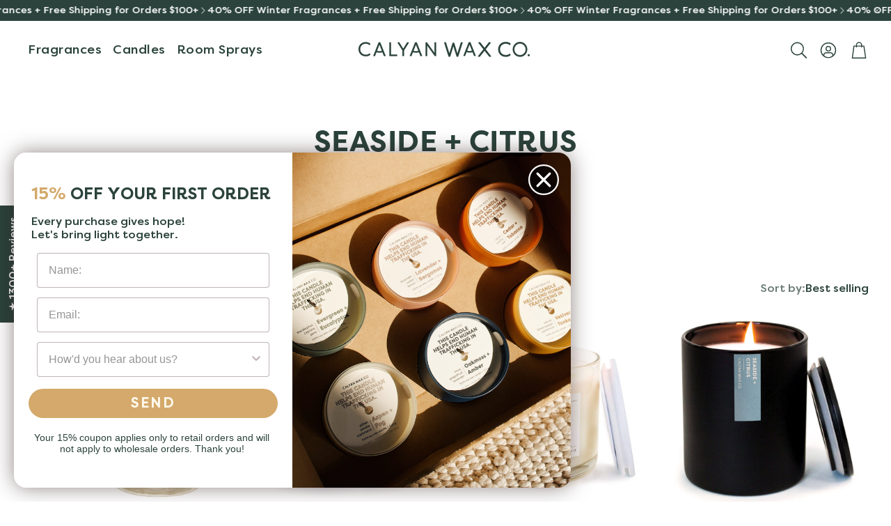

--- FILE ---
content_type: text/css
request_url: https://www.calyanwaxco.com/cdn/shop/t/50/assets/settings.css?v=52089189233056339101765908942
body_size: 628
content:
:root{--aspect-ratio: auto;--font-base: "Filson Pro",-apple-system, "Segoe UI", Roboto, "Helvetica Neue", "Noto Sans", "Liberation Sans", Arial, sans-serif, "Apple Color Emoji", "Segoe UI Emoji", "Segoe UI Symbol", "Noto Color Emoji";--font-base-style: normal;--font-base-weight: 400;--font-base-size: 15px;--font-base-letter-spacing: 0px;--font-base-line-height: 1.5;--font-base-transform: none;--font-breadcrumbs: ,;--font-breadcrumbs-style: ;--font-breadcrumbs-weight: ;--font-breadcrumbs-size: 12px;--font-breadcrumbs-letter-spacing: px;--font-headline: "Filson bold",-apple-system, "Segoe UI", Roboto, "Helvetica Neue", "Noto Sans", "Liberation Sans", Arial, sans-serif, "Apple Color Emoji", "Segoe UI Emoji", "Segoe UI Symbol", "Noto Color Emoji";--font-headline-style: normal;--font-headline-weight: 400;--font-headline-size: 25px;--font-headline-transform: uppercase;--font-headline-letter-spacing: .5px;--font-headline-line-height: 1.1;--font-navigation: "Filson Pro";--font-navigation-style: normal;--font-navigation-weight: 400;--font-navigation-size: 13px;--font-navigation-transform: none;--font-navigation-letter-spacing: .5px;--font-button: "Filson Pro",-apple-system, "Segoe UI", Roboto, "Helvetica Neue", "Noto Sans", "Liberation Sans", Arial, sans-serif, "Apple Color Emoji", "Segoe UI Emoji", "Segoe UI Symbol", "Noto Color Emoji";--font-button-style: normal;--font-button-weight: bold;--font-button-size: 12px;--font-button-transform: uppercase;--font-button-letter-spacing: 2px;--font-price: "Filson Pro",-apple-system, "Segoe UI", Roboto, "Helvetica Neue", "Noto Sans", "Liberation Sans", Arial, sans-serif, "Apple Color Emoji", "Segoe UI Emoji", "Segoe UI Symbol", "Noto Color Emoji";--font-price-style: normal;--font-price-weight: 400;--font-price-size: px;--font-price-transform: none;--font-price-letter-spacing: 0px;--gap: 8px;--section-gap: 2;--section-margin-block-mobile: 6rem;--grid-gap: 16px;--color-text-inactive: #ADADAD;--color-text-light: #e5e5e5;--color-text-highlight: #f7f7f7;--color-footer-bg: #EBEBEB;--color-footer-border: #ccc;--color-footer-copy-text: #ADADAD;--color-newsletter-border: #BCBCBC;--color-header-search-border: #E0DEDB;--color-header-border: #E0DEDB;--color-input-border-active: #4C4C4B;--color-input-bg: #fff;--color-button-border: #000;--color-button-bg: #fff;--color-button-text: #000;--color-button-main-bg: #000;--color-button-main-text: #fff;--color-button-cta-bg: #000;--color-button-cta-text: #fff;--color-hr: #BCBCBC;--color-overlay-text: black;--color-navbar-bg: #333;--color-navbar-text: #eee;--color-breadcrumbs-bg: white;--color-bullet: black;--color-promo-price: red;--color-promo-badge: red;--color-promo-badge-text: white;--size-icon: 2.4rem;--size-icon-desk: 2.8rem;--input-height: 4.8rem;--height-chip: 4rem;--height-vertical-thumbs-gallery--square: 608px;--height-vertical-thumbs-gallery--portrait: 748px;--height-vertical-thumbs-gallery--original: 520px;--site-max-width: 1800px;--site-max-width-big: 1800px;--hero-max-width: 2560px;--post-max-width: 850px;--navbar-height: 56px;--color-background: #ffffff;--color-foreground: rgba(43, 67, 60, .03);--color-teaser-background: #F4EEDA;--color-headings-text: #2b433c;--color-text: #2b433c;--color-body-text: var(--color-text);--color-body-text-light: #fff8ec;--color-links: #2b433c;--color-links-active: #acbba8;--color-border: #fff8ec;--color-overlay: #ff9900;--color-overlay-rgb: 255, 153, 0;--color-overlay-opacity: 0;--color-action-text: #ffffff;--color-action-background: #acbba8;--color-placeholder-bg: #F4EEDA;--color-header-text: #2b433c;--color-header-background: #ffffff;--color-header-background-rgb: 255, 255, 255;--color-menu-text: #ffffff;--color-menu-background: #2b433c;--color-transparent-header: #2b433c;--color-button-primary-background: #d4a96b;--color-button-primary-text: #ffffff;--color-button-primary-text-hover: #ffffff;--color-button-primary-background-hover: #2b433c;--color-button-secondary-background: #2b433c;--color-button-secondary-border: #2b433c;--color-button-secondary-text: #ffffff;--color-button-secondary-text-hover: #ffffff;--color-button-secondary-background-hover: #d4a96b;--color-price: #151515;--color-sale-price: #cf4a4a;--color-brand: #717171;--color-star-rating: #d4a96b;--color-sale-badge-text: #FFFFFF;--color-sale-badge-background: #f9c6ba;--color-sold-out-text: #151515;--color-sold-out-background: #f4e9da;--color-input-text: #151515;--color-input-background: #ffffff;--color-input-border: #151515;--color-input-placeholder: #717171;--color-footer-background: #acbba8;--color-footer-text: #2b433c;--color-footer-text-rgb: 43, 67, 60;--border-radius: 20px;--border-radius-button: 30px;--swiper-theme-color: #acbba8;--swiper-scrollbar-track-color: rgba(0, 0, 0, .1);--image-object-position: 50% 50%;--image-object-position-desktop: 50% 50%;--duration-short: .1s;--duration-default: .2s;--duration-announcement-bar: .25s;--duration-medium: .3s;--duration-long: .5s;--duration-extra-long: .6s;--duration-extended: 3s;--ease-out-slow: cubic-bezier(0, 0, .3, 1);--animation-slide-in: slideIn var(--duration-extra-long) var(--ease-out-slow) forwards;--animation-fade-in: fadeIn var(--duration-extra-long) var(--ease-out-slow)}:root .wt-slider,:root .wt-slider__container,:root .wt-cart{--swiper-theme-color: #acbba8;--swiper-scrollbar-track-color: rgba(0, 0, 0, .1)}html[dir=rtl]{--font-base-letter-spacing: normal;--font-breadcrumbs-letter-spacing: normal;--font-headline-letter-spacing: normal;--font-navigation-letter-spacing: normal;--font-button-letter-spacing: normal;--font-price-letter-spacing: normal}@media screen and (min-width: 1200px){:root{--font-base-size: 16px;--font-button-size: 20px;--font-breadcrumbs-size: 13px;--font-headline-size: 21px;--font-navigation-size: 18px;--height-chip: 3.2rem}}
/*# sourceMappingURL=/cdn/shop/t/50/assets/settings.css.map?v=52089189233056339101765908942 */


--- FILE ---
content_type: image/svg+xml
request_url: https://www.calyanwaxco.com/cdn/shop/files/90-Day_Guarantee_881ea6e3-fc8d-488e-811c-4cf5643ea1d6.svg?v=1755540464&width=750
body_size: 333
content:
<svg viewBox="0 0 63.815 86.15" height="86.15" width="63.815" xmlns:xlink="http://www.w3.org/1999/xlink" xmlns="http://www.w3.org/2000/svg">
  <defs>
    <clipPath id="clip-path">
      <path transform="translate(-3396.05 -2226.3)" d="M3418.79,2226.3a22.742,22.742,0,1,0,22.744,22.744A22.739,22.739,0,0,0,3418.79,2226.3Zm0,0" data-name="Path 1510" id="Path_1510"></path>
    </clipPath>
  </defs>
  <g transform="translate(-1591 -1427)" data-name="Group 3280" id="Group_3280">
    <g clip-path="url(#clip-path)" transform="translate(1601.532 1437.518)" data-name="Group 1001" id="Group_1001">
      <path fill="#fff8ec" transform="translate(-3396.05 -2226.3)" d="M3396.05,2226.3h45.484v45.484H3396.05Zm0,0" data-name="Path 1509" id="Path_1509"></path>
    </g>
    <path fill="#2b433c" transform="translate(-1782.36 -776.64)" d="M3405.267,2203.64a3.484,3.484,0,0,0-3.022,1.708l-1.328,2.223a4.315,4.315,0,0,1-2.6,1.894l-.037.014a4.269,4.269,0,0,1-3.231-.334l-2.26-1.263a3.525,3.525,0,0,0-5.236,3.022l-.051,2.632a4.274,4.274,0,0,1-1.3,2.929c-.009.009-.019.014-.028.023a4.259,4.259,0,0,1-2.924,1.3l-2.632.042a3.527,3.527,0,0,0-3.021,5.24l1.262,2.274a4.246,4.246,0,0,1,.339,3.2.237.237,0,0,0-.019.06,4.287,4.287,0,0,1-1.884,2.576l-2.228,1.342a3.522,3.522,0,0,0,0,6.043l2.228,1.342a4.279,4.279,0,0,1,1.884,2.581c0,.019,0,.042.009.061a4.251,4.251,0,0,1-.33,3.207l-1.262,2.27a3.521,3.521,0,0,0,3.021,5.236l2.632.042a4.284,4.284,0,0,1,2.924,1.3l.028.023a4.257,4.257,0,0,1,1.3,2.934l.046,2.623a3.531,3.531,0,0,0,5.241,3.026l2.274-1.262a4.246,4.246,0,0,1,3.2-.339.277.277,0,0,0,.056.019,4.279,4.279,0,0,1,2.581,1.884l1.342,2.233a3.526,3.526,0,0,0,6.043,0l1.341-2.233a4.27,4.27,0,0,1,2.576-1.884.518.518,0,0,0,.065-.019,4.246,4.246,0,0,1,3.2.339l2.274,1.262a3.525,3.525,0,0,0,5.236-3.026l.042-2.623a4.287,4.287,0,0,1,1.3-2.934l.023-.023a4.274,4.274,0,0,1,2.929-1.3l2.623-.042a3.529,3.529,0,0,0,3.031-5.236l-1.267-2.27a4.257,4.257,0,0,1-.334-3.207c0-.019.014-.042.019-.061a4.272,4.272,0,0,1,1.88-2.581l2.233-1.342a3.525,3.525,0,0,0,0-6.043l-2.233-1.342a4.262,4.262,0,0,1-1.88-2.576c0-.023-.014-.046-.019-.065a4.241,4.241,0,0,1,.334-3.2l1.267-2.274a3.529,3.529,0,0,0-3.031-5.236l-2.623-.042a4.285,4.285,0,0,1-2.929-1.3l-.023-.023a4.255,4.255,0,0,1-1.3-2.929l-.042-2.627a3.528,3.528,0,0,0-5.236-3.026l-2.274,1.267a4.266,4.266,0,0,1-3.2.334c-.023,0-.046-.014-.065-.019a4.281,4.281,0,0,1-2.576-1.88l-1.341-2.232A3.489,3.489,0,0,0,3405.267,2203.64Zm12.76,22.336a3.189,3.189,0,0,1,2.256,5.445l-14.552,14.552a3.183,3.183,0,0,1-4.512,0l-7.826-7.826a3.19,3.19,0,0,1,4.512-4.511l5.57,5.57,12.3-12.3A3.2,3.2,0,0,1,3418.027,2225.976Zm-35.9,38.34-7.046,16.868,12.37-1.086,8.239,9.692,6.833-16.357a9.79,9.79,0,0,1-5.751-4.4l-.33-.552-.557.315a9.877,9.877,0,0,1-13.758-4.475Zm46.278,0a9.859,9.859,0,0,1-13.762,4.475l-.552-.315-.334.552a9.817,9.817,0,0,1-5.756,4.4l6.837,16.357,8.239-9.683,12.37,1.077Zm0,0" data-name="Path 1512" id="Path_1512"></path>
  </g>
</svg>


--- FILE ---
content_type: application/javascript
request_url: https://d33a6lvgbd0fej.cloudfront.net/Y2FseWFuLm15c2hvcGlmeS5jb20=/freegifts_data_1764004807.min.js
body_size: 36473
content:
eval(function(p,a,c,k,e,d){e=function(c){return(c<a?'':e(parseInt(c/a)))+((c=c%a)>35?String.fromCharCode(c+29):c.toString(36))};if(!''.replace(/^/,String)){while(c--){d[e(c)]=k[c]||e(c)}k=[function(e){return d[e]}];e=function(){return'\\w+'};c=1};while(c--){if(k[c]){p=p.replace(new RegExp('\\b'+e(c)+'\\b','g'),k[c])}}return p}('l8.l7={"l6":[{"id":hS,"M":L,"o":w,"4p":"9T l5 $l 9S 5d a 5c 1d hV","4o":w,"4n":w,"4m":"9T $l 9S cs a 5i 1d hV 9S 5i cr!","4l":"ke-11-l4:53:1c.32","4k":"ke-12-l3:1c:1c.32","4j":w,"4i":{"3b":{"1Z":"O","3m":l},"4h":[],"3K":1M,"4g":"3a","4f":1M,"3a":1,"4e":[{"1e":[7m],"7":3Q}]},"4d":{"1Z":"4c","3n":1M},"4b":w,"4a":1,"49":1M,"1Z":"39","48":0,"47":w,"46":{"45":w,"44":{"43":1M,"42":3g,"41":1M},"40":w},"3Z":[{"o":"\\C\\B 1d 7l (l% A)","z":"J-3f","y":"J-3f-x","n":"g:\\/\\/f.e.d\\/s\\/4\\/1\\/c\\/b\\/9\\/4\\/J-3f-i-h-co-51.3e?v=3y","7":50,"m":3Q,"10":[{"id":5u,"Z":5t,"m":3Q,"Y":7m,"7":50,"X":cp,"W":"G F","V":20,"U":w,"T":l,"S":"O","E":0,"n":"g:\\/\\/f.e.d\\/s\\/4\\/1\\/c\\/b\\/9\\/4\\/J-3f-i-h-co-51.3e?v=3y","R":{"N":hS,"Q":5u},"P":{"id":5t,"M":L,"o":"\\C\\B 1d 7l (l% A)","z":"J-3f","y":"J-3f-x","n":"g:\\/\\/f.e.d\\/s\\/4\\/1\\/c\\/b\\/9\\/4\\/J-3f-i-h-co-51.3e?v=3y","7":50,"m":3Q}}]}],"3Y":[{"id":l2,"N":hS,"3X":"l.1c","3W":w,"3V":"hT","3U":[],"3T":w,"3S":w}],"3R":[{"id":5u,"Z":5t,"m":3Q,"Y":7m,"7":50,"X":cp,"W":"G F","V":20,"U":w,"T":l,"S":"O","E":0,"n":"g:\\/\\/f.e.d\\/s\\/4\\/1\\/c\\/b\\/9\\/4\\/J-3f-i-h-co-51.3e?v=3y","R":{"N":hS,"Q":5u},"P":{"id":5t,"M":L,"o":"\\C\\B 1d 7l (l% A)","z":"J-3f","y":"J-3f-x","n":"g:\\/\\/f.e.d\\/s\\/4\\/1\\/c\\/b\\/9\\/4\\/J-3f-i-h-co-51.3e?v=3y","7":50,"m":3Q}}]},{"id":2t,"M":L,"o":"5q - K iH","4p":"5p 3s, 5d 3s 5o 5c K 17 5M","4o":w,"4n":{"4S":w,"4R":w},"4m":w,"4l":"3h-11-5n:5m:1c.32","4k":"3h-12-4Q:59:1c.32","4j":w,"4i":{"3b":{"1Z":"O","3m":l},"4h":[],"4P":"3b","4O":[],"3K":1M,"4g":"3a","4f":1M,"3a":1,"4e":[{"1e":[hR],"7":7f},{"1e":[hO],"7":7e},{"1e":[hL],"7":7d},{"1e":[hI],"7":7c},{"1e":[ib],"7":9L},{"1e":[hD],"7":7b},{"1e":[hA],"7":7a},{"1e":[hx],"7":79},{"1e":[ia],"7":9G},{"1e":[hs],"7":78},{"1e":[hp],"7":77},{"1e":[hm],"7":76},{"1e":[hj],"7":75},{"1e":[i9],"7":9B},{"1e":[i8],"7":9A},{"1e":[hc],"7":74},{"1e":[h9],"7":73},{"1e":[h6],"7":72},{"1e":[h3],"7":71}]},"4d":{"1Z":"4c","3n":1M},"4b":w,"4a":1,"49":1M,"1Z":"39","48":0,"47":w,"46":{"45":w,"1Z":"39","4N":[],"44":{"43":1M,"42":3g,"41":1M},"40":w},"3Z":[{"o":"\\C\\B 2N + 2M 2L K 17 t r (l% A)","z":"1F-1D-1C-p-u","y":"1F-1D-1C-p-u-x","n":"g:\\/\\/f.e.d\\/s\\/4\\/1\\/c\\/b\\/9\\/4\\/1F-1D-1C-p-u-i-h-co-9R.j?v=38","7":cm,"m":7f,"10":[{"id":hQ,"Z":hP,"m":7f,"Y":hR,"7":cm,"X":kd,"W":"G F","V":22,"U":w,"T":l,"S":"O","E":0,"n":"g:\\/\\/f.e.d\\/s\\/4\\/1\\/c\\/b\\/9\\/4\\/1F-1D-1C-p-u-i-h-co-9R.j?v=38","R":{"N":2t,"Q":hQ},"P":{"id":hP,"M":L,"o":"\\C\\B 2N + 2M 2L K 17 t r (l% A)","z":"1F-1D-1C-p-u","y":"1F-1D-1C-p-u-x","n":"g:\\/\\/f.e.d\\/s\\/4\\/1\\/c\\/b\\/9\\/4\\/1F-1D-1C-p-u-i-h-co-9R.j?v=38","7":cm,"m":7f}}]},{"o":"\\C\\B 2D + 2C K 17 t r (l% A)","z":"1B-1A-p-u-8-k","y":"1B-1A-p-u-8-k-x","n":"g:\\/\\/f.e.d\\/s\\/4\\/1\\/c\\/b\\/9\\/4\\/1B-1A-p-u-i-h-co-9Q.j?v=9P","7":cl,"m":7e,"10":[{"id":hN,"Z":hM,"m":7e,"Y":hO,"7":cl,"X":kc,"W":"G F","V":22,"U":w,"T":l,"S":"O","E":0,"n":"g:\\/\\/f.e.d\\/s\\/4\\/1\\/c\\/b\\/9\\/4\\/1B-1A-p-u-i-h-co-9Q.j?v=9P","R":{"N":2t,"Q":hN},"P":{"id":hM,"M":L,"o":"\\C\\B 2D + 2C K 17 t r (l% A)","z":"1B-1A-p-u-8-k","y":"1B-1A-p-u-8-k-x","n":"g:\\/\\/f.e.d\\/s\\/4\\/1\\/c\\/b\\/9\\/4\\/1B-1A-p-u-i-h-co-9Q.j?v=9P","7":cl,"m":7e}}]},{"o":"\\C\\B 2S + 2R K 17 t r (l% A)","z":"1I-1K-p-u","y":"1I-1K-p-u-x","n":"g:\\/\\/f.e.d\\/s\\/4\\/1\\/c\\/b\\/9\\/4\\/1I-1K-p-u-i-h-co-9O.j?v=4H","7":ck,"m":7d,"10":[{"id":hK,"Z":hJ,"m":7d,"Y":hL,"7":ck,"X":kb,"W":"G F","V":22,"U":w,"T":l,"S":"O","E":0,"n":"g:\\/\\/f.e.d\\/s\\/4\\/1\\/c\\/b\\/9\\/4\\/1I-1K-p-u-i-h-co-9O.j?v=4H","R":{"N":2t,"Q":hK},"P":{"id":hJ,"M":L,"o":"\\C\\B 2S + 2R K 17 t r (l% A)","z":"1I-1K-p-u","y":"1I-1K-p-u-x","n":"g:\\/\\/f.e.d\\/s\\/4\\/1\\/c\\/b\\/9\\/4\\/1I-1K-p-u-i-h-co-9O.j?v=4H","7":ck,"m":7d}}]},{"o":"\\C\\B 2f + 2e K 17 t r (l% A)","z":"1h-1g-p-u","y":"1h-1g-p-u-x","n":"g:\\/\\/f.e.d\\/s\\/4\\/1\\/c\\/b\\/9\\/4\\/1h-1g-p-u-i-h-co-9N.j?v=9M","7":cj,"m":7c,"10":[{"id":hH,"Z":hG,"m":7c,"Y":hI,"7":cj,"X":ka,"W":"G F","V":22,"U":w,"T":l,"S":"O","E":0,"n":"g:\\/\\/f.e.d\\/s\\/4\\/1\\/c\\/b\\/9\\/4\\/1h-1g-p-u-i-h-co-9N.j?v=9M","R":{"N":2t,"Q":hH},"P":{"id":hG,"M":L,"o":"\\C\\B 2f + 2e K 17 t r (l% A)","z":"1h-1g-p-u","y":"1h-1g-p-u-x","n":"g:\\/\\/f.e.d\\/s\\/4\\/1\\/c\\/b\\/9\\/4\\/1h-1g-p-u-i-h-co-9N.j?v=9M","7":cj,"m":7c}}]},{"o":"\\C\\B 5s + 5r K 17 t r (l% A)","z":"2J-2I-p-u","y":"2J-2I-p-u-x","n":"g:\\/\\/f.e.d\\/s\\/4\\/1\\/c\\/b\\/9\\/4\\/2J-2I-p-u-i-h-co-ci.j?v=ch","7":cg,"m":9L,"10":[{"id":hF,"Z":hE,"m":9L,"Y":ib,"7":cg,"X":k9,"W":"G F","V":13.2,"U":22,"T":l,"S":"O","E":0,"n":"g:\\/\\/f.e.d\\/s\\/4\\/1\\/c\\/b\\/9\\/4\\/2J-2I-p-u-i-h-co-ci.j?v=ch","R":{"N":2t,"Q":hF},"P":{"id":hE,"M":L,"o":"\\C\\B 5s + 5r K 17 t r (l% A)","z":"2J-2I-p-u","y":"2J-2I-p-u-x","n":"g:\\/\\/f.e.d\\/s\\/4\\/1\\/c\\/b\\/9\\/4\\/2J-2I-p-u-i-h-co-ci.j?v=ch","7":cg,"m":9L}}]},{"o":"\\C\\B 2U + 2T K 17 t r (l% A)","z":"1L-1n-p-u","y":"1L-1n-p-u-x","n":"g:\\/\\/f.e.d\\/s\\/4\\/1\\/c\\/b\\/9\\/4\\/1L-1n-p-u-i-h-co-9K.j?v=4K","7":cf,"m":7b,"10":[{"id":hC,"Z":hB,"m":7b,"Y":hD,"7":cf,"X":k8,"W":"G F","V":22,"U":w,"T":l,"S":"O","E":0,"n":"g:\\/\\/f.e.d\\/s\\/4\\/1\\/c\\/b\\/9\\/4\\/1L-1n-p-u-i-h-co-9K.j?v=4K","R":{"N":2t,"Q":hC},"P":{"id":hB,"M":L,"o":"\\C\\B 2U + 2T K 17 t r (l% A)","z":"1L-1n-p-u","y":"1L-1n-p-u-x","n":"g:\\/\\/f.e.d\\/s\\/4\\/1\\/c\\/b\\/9\\/4\\/1L-1n-p-u-i-h-co-9K.j?v=4K","7":cf,"m":7b}}]},{"o":"\\C\\B 2s + 2r K 17 t r t r (l% A)","z":"1m-1l-p-u","y":"1m-1l-p-u-x","n":"g:\\/\\/f.e.d\\/s\\/4\\/1\\/c\\/b\\/9\\/4\\/1m-1l-p-u-i-h-co-9J.j?v=9I","7":ce,"m":7a,"10":[{"id":hz,"Z":hy,"m":7a,"Y":hA,"7":ce,"X":k7,"W":"G F","V":22,"U":w,"T":l,"S":"O","E":0,"n":"g:\\/\\/f.e.d\\/s\\/4\\/1\\/c\\/b\\/9\\/4\\/1m-1l-p-u-i-h-co-9J.j?v=9I","R":{"N":2t,"Q":hz},"P":{"id":hy,"M":L,"o":"\\C\\B 2s + 2r K 17 t r t r (l% A)","z":"1m-1l-p-u","y":"1m-1l-p-u-x","n":"g:\\/\\/f.e.d\\/s\\/4\\/1\\/c\\/b\\/9\\/4\\/1m-1l-p-u-i-h-co-9J.j?v=9I","7":ce,"m":7a}}]},{"o":"\\C\\B 3k + 3j K 17 t r (l% A)","z":"26-25-p-u-k","y":"26-25-p-u-k-x","n":"g:\\/\\/f.e.d\\/s\\/4\\/1\\/c\\/b\\/9\\/4\\/26-25-p-u-i-h-co-9H.j?v=3u","7":cd,"m":79,"10":[{"id":hw,"Z":hv,"m":79,"Y":hx,"7":cd,"X":k6,"W":"G F","V":22,"U":w,"T":l,"S":"O","E":0,"n":"g:\\/\\/f.e.d\\/s\\/4\\/1\\/c\\/b\\/9\\/4\\/26-25-p-u-i-h-co-9H.j?v=3u","R":{"N":2t,"Q":hw},"P":{"id":hv,"M":L,"o":"\\C\\B 3k + 3j K 17 t r (l% A)","z":"26-25-p-u-k","y":"26-25-p-u-k-x","n":"g:\\/\\/f.e.d\\/s\\/4\\/1\\/c\\/b\\/9\\/4\\/26-25-p-u-i-h-co-9H.j?v=3u","7":cd,"m":79}}]},{"o":"\\C\\B 4v + 4u K 17 t r (l% A)","z":"2j-2i-p-u","y":"2j-2i-p-u-x","n":"g:\\/\\/f.e.d\\/s\\/4\\/1\\/c\\/b\\/9\\/4\\/2j-2i-p-u-i-h-co-cc.j?v=4Z","7":cb,"m":9G,"10":[{"id":hu,"Z":ht,"m":9G,"Y":ia,"7":cb,"X":k5,"W":"G F","V":22,"U":w,"T":l,"S":"O","E":0,"n":"g:\\/\\/f.e.d\\/s\\/4\\/1\\/c\\/b\\/9\\/4\\/2j-2i-p-u-i-h-co-cc.j?v=4Z","R":{"N":2t,"Q":hu},"P":{"id":ht,"M":L,"o":"\\C\\B 4v + 4u K 17 t r (l% A)","z":"2j-2i-p-u","y":"2j-2i-p-u-x","n":"g:\\/\\/f.e.d\\/s\\/4\\/1\\/c\\/b\\/9\\/4\\/2j-2i-p-u-i-h-co-cc.j?v=4Z","7":cb,"m":9G}}]},{"o":"\\C\\B 2A + K K 17 t r (l% A)","z":"1z-p-p-u","y":"1z-p-p-u-x","n":"g:\\/\\/f.e.d\\/s\\/4\\/1\\/c\\/b\\/9\\/4\\/1z-p-p-u-i-h-co-9F.j?v=4F","7":ca,"m":78,"10":[{"id":hr,"Z":hq,"m":78,"Y":hs,"7":ca,"X":k4,"W":"G F","V":22,"U":w,"T":l,"S":"O","E":0,"n":"g:\\/\\/f.e.d\\/s\\/4\\/1\\/c\\/b\\/9\\/4\\/1z-p-p-u-i-h-co-9F.j?v=4F","R":{"N":2t,"Q":hr},"P":{"id":hq,"M":L,"o":"\\C\\B 2A + K K 17 t r (l% A)","z":"1z-p-p-u","y":"1z-p-p-u-x","n":"g:\\/\\/f.e.d\\/s\\/4\\/1\\/c\\/b\\/9\\/4\\/1z-p-p-u-i-h-co-9F.j?v=4F","7":ca,"m":78}}]},{"o":"\\C\\B 3I 3H + 3G K 17 t r (l% A)","z":"2z-2y-2x-p-u","y":"2z-2y-2x-p-u-x","n":"g:\\/\\/f.e.d\\/s\\/4\\/1\\/c\\/b\\/9\\/4\\/2z-2y-2x-p-u-i-h-co-9E.3e?v=4Z","7":c9,"m":77,"10":[{"id":ho,"Z":hn,"m":77,"Y":hp,"7":c9,"X":k3,"W":"G F","V":22,"U":w,"T":l,"S":"O","E":0,"n":"g:\\/\\/f.e.d\\/s\\/4\\/1\\/c\\/b\\/9\\/4\\/2z-2y-2x-p-u-i-h-co-9E.3e?v=4Z","R":{"N":2t,"Q":ho},"P":{"id":hn,"M":L,"o":"\\C\\B 3I 3H + 3G K 17 t r (l% A)","z":"2z-2y-2x-p-u","y":"2z-2y-2x-p-u-x","n":"g:\\/\\/f.e.d\\/s\\/4\\/1\\/c\\/b\\/9\\/4\\/2z-2y-2x-p-u-i-h-co-9E.3e?v=4Z","7":c9,"m":77}}]},{"o":"\\C\\B 3B + 3A K 17 t r (l% A)","z":"2d-2c-p-u","y":"2d-2c-p-u-x","n":"g:\\/\\/f.e.d\\/s\\/4\\/1\\/c\\/b\\/9\\/4\\/2d-2c-p-u-i-h-co-9D.j?v=4E","7":c8,"m":76,"10":[{"id":hl,"Z":hk,"m":76,"Y":hm,"7":c8,"X":k2,"W":"G F","V":22,"U":w,"T":l,"S":"O","E":0,"n":"g:\\/\\/f.e.d\\/s\\/4\\/1\\/c\\/b\\/9\\/4\\/2d-2c-p-u-i-h-co-9D.j?v=4E","R":{"N":2t,"Q":hl},"P":{"id":hk,"M":L,"o":"\\C\\B 3B + 3A K 17 t r (l% A)","z":"2d-2c-p-u","y":"2d-2c-p-u-x","n":"g:\\/\\/f.e.d\\/s\\/4\\/1\\/c\\/b\\/9\\/4\\/2d-2c-p-u-i-h-co-9D.j?v=4E","7":c8,"m":76}}]},{"o":"\\C\\B 3w + 3v K 17 t r t r (l% A)","z":"2o-2n-p-u","y":"2o-2n-p-u-x","n":"g:\\/\\/f.e.d\\/s\\/4\\/1\\/c\\/b\\/9\\/4\\/2o-2n-p-u-i-h-co-9C.3e?v=4J","7":c7,"m":75,"10":[{"id":hi,"Z":hh,"m":75,"Y":hj,"7":c7,"X":k1,"W":"G F","V":22,"U":w,"T":l,"S":"O","E":0,"n":"g:\\/\\/f.e.d\\/s\\/4\\/1\\/c\\/b\\/9\\/4\\/2o-2n-p-u-i-h-co-9C.3e?v=4J","R":{"N":2t,"Q":hi},"P":{"id":hh,"M":L,"o":"\\C\\B 3w + 3v K 17 t r t r (l% A)","z":"2o-2n-p-u","y":"2o-2n-p-u-x","n":"g:\\/\\/f.e.d\\/s\\/4\\/1\\/c\\/b\\/9\\/4\\/2o-2n-p-u-i-h-co-9C.3e?v=4J","7":c7,"m":75}}]},{"o":"\\C\\B 2Q + 2P K 17 t r (l% A)","z":"1J-1x-p-u","y":"1J-1x-p-u-x","n":"g:\\/\\/f.e.d\\/s\\/4\\/1\\/c\\/b\\/9\\/4\\/1J-1x-p-u-i-h-co-c6.j?v=4Y","7":c5,"m":9B,"10":[{"id":hg,"Z":hf,"m":9B,"Y":i9,"7":c5,"X":k0,"W":"G F","V":22,"U":w,"T":l,"S":"O","E":0,"n":"g:\\/\\/f.e.d\\/s\\/4\\/1\\/c\\/b\\/9\\/4\\/1J-1x-p-u-i-h-co-c6.j?v=4Y","R":{"N":2t,"Q":hg},"P":{"id":hf,"M":L,"o":"\\C\\B 2Q + 2P K 17 t r (l% A)","z":"1J-1x-p-u","y":"1J-1x-p-u-x","n":"g:\\/\\/f.e.d\\/s\\/4\\/1\\/c\\/b\\/9\\/4\\/1J-1x-p-u-i-h-co-c6.j?v=4Y","7":c5,"m":9B}}]},{"o":"\\C\\B 4s + 4r K 17 t r (l% A)","z":"2h-2g-p-u","y":"2h-2g-p-u-x","n":"g:\\/\\/f.e.d\\/s\\/4\\/1\\/c\\/b\\/9\\/4\\/2h-2g-p-u-i-h-co-c4.j?v=c3","7":c2,"m":9A,"10":[{"id":he,"Z":hd,"m":9A,"Y":i8,"7":c2,"X":jZ,"W":"G F","V":22,"U":w,"T":l,"S":"O","E":0,"n":"g:\\/\\/f.e.d\\/s\\/4\\/1\\/c\\/b\\/9\\/4\\/2h-2g-p-u-i-h-co-c4.j?v=c3","R":{"N":2t,"Q":he},"P":{"id":hd,"M":L,"o":"\\C\\B 4s + 4r K 17 t r (l% A)","z":"2h-2g-p-u","y":"2h-2g-p-u-x","n":"g:\\/\\/f.e.d\\/s\\/4\\/1\\/c\\/b\\/9\\/4\\/2h-2g-p-u-i-h-co-c4.j?v=c3","7":c2,"m":9A}}]},{"o":"\\C\\B 2q + 2p K 17 t r (l% A)","z":"1k-1j-p-u","y":"1k-1j-p-u-x","n":"g:\\/\\/f.e.d\\/s\\/4\\/1\\/c\\/b\\/9\\/4\\/1k-1j-p-u-i-h-co-9z.j?v=9y","7":c1,"m":74,"10":[{"id":hb,"Z":ha,"m":74,"Y":hc,"7":c1,"X":jY,"W":"G F","V":22,"U":w,"T":l,"S":"O","E":0,"n":"g:\\/\\/f.e.d\\/s\\/4\\/1\\/c\\/b\\/9\\/4\\/1k-1j-p-u-i-h-co-9z.j?v=9y","R":{"N":2t,"Q":hb},"P":{"id":ha,"M":L,"o":"\\C\\B 2q + 2p K 17 t r (l% A)","z":"1k-1j-p-u","y":"1k-1j-p-u-x","n":"g:\\/\\/f.e.d\\/s\\/4\\/1\\/c\\/b\\/9\\/4\\/1k-1j-p-u-i-h-co-9z.j?v=9y","7":c1,"m":74}}]},{"o":"\\C\\B 31 + 2Z K 17 t r (l% A)","z":"1S-1R-p-u-8-k","y":"1S-1R-p-u-8-k-x","n":"g:\\/\\/f.e.d\\/s\\/4\\/1\\/c\\/b\\/9\\/4\\/1S-1R-p-u-i-h-co-9x.j?v=9w","7":c0,"m":73,"10":[{"id":h8,"Z":h7,"m":73,"Y":h9,"7":c0,"X":jX,"W":"G F","V":22,"U":w,"T":l,"S":"O","E":0,"n":"g:\\/\\/f.e.d\\/s\\/4\\/1\\/c\\/b\\/9\\/4\\/1S-1R-p-u-i-h-co-9x.j?v=9w","R":{"N":2t,"Q":h8},"P":{"id":h7,"M":L,"o":"\\C\\B 31 + 2Z K 17 t r (l% A)","z":"1S-1R-p-u-8-k","y":"1S-1R-p-u-8-k-x","n":"g:\\/\\/f.e.d\\/s\\/4\\/1\\/c\\/b\\/9\\/4\\/1S-1R-p-u-i-h-co-9x.j?v=9w","7":c0,"m":73}}]},{"o":"\\C\\B 3D + 3C K 17 t r (l% A)","z":"23-21-p-u","y":"23-21-p-u-x","n":"g:\\/\\/f.e.d\\/s\\/4\\/1\\/c\\/b\\/9\\/4\\/23-21-p-u-i-h-co-9v.j?v=9u","7":bZ,"m":72,"10":[{"id":h5,"Z":h4,"m":72,"Y":h6,"7":bZ,"X":jW,"W":"G F","V":22,"U":w,"T":l,"S":"O","E":0,"n":"g:\\/\\/f.e.d\\/s\\/4\\/1\\/c\\/b\\/9\\/4\\/23-21-p-u-i-h-co-9v.j?v=9u","R":{"N":2t,"Q":h5},"P":{"id":h4,"M":L,"o":"\\C\\B 3D + 3C K 17 t r (l% A)","z":"23-21-p-u","y":"23-21-p-u-x","n":"g:\\/\\/f.e.d\\/s\\/4\\/1\\/c\\/b\\/9\\/4\\/23-21-p-u-i-h-co-9v.j?v=9u","7":bZ,"m":72}}]},{"o":"\\C\\B 3p + K K 17 t r (l% A)","z":"29-p-p-u-8-k","y":"29-p-p-u-8-k-x","n":"g:\\/\\/f.e.d\\/s\\/4\\/1\\/c\\/b\\/9\\/4\\/29-p-p-u-i-h-co-9t.j?v=9s","7":bY,"m":71,"10":[{"id":h2,"Z":h1,"m":71,"Y":h3,"7":bY,"X":jV,"W":"G F","V":22,"U":w,"T":l,"S":"O","E":0,"n":"g:\\/\\/f.e.d\\/s\\/4\\/1\\/c\\/b\\/9\\/4\\/29-p-p-u-i-h-co-9t.j?v=9s","R":{"N":2t,"Q":h2},"P":{"id":h1,"M":L,"o":"\\C\\B 3p + K K 17 t r (l% A)","z":"29-p-p-u-8-k","y":"29-p-p-u-8-k-x","n":"g:\\/\\/f.e.d\\/s\\/4\\/1\\/c\\/b\\/9\\/4\\/29-p-p-u-i-h-co-9t.j?v=9s","7":bY,"m":71}}]}],"3Y":[{"id":l1,"N":2t,"3X":"1.1c","3W":w,"3V":"5l","3U":[{"1Z":"1e","3m":{"7f":{"id":7f,"1w":"g:\\/\\/f.e.d\\/s\\/4\\/1\\/c\\/b\\/9\\/4\\/1F-1D-1C-p-u-i-h-co-9R.j?v=38","o":"2N + 2M 2L K 17 t r","1v":"1F-1D-1C-p-u","1u":"1t 1s 1r.","10":[{"id":hR,"E":"22.1c","o":"G F"}],"1q":["K 17","2N + 2M 2L","hW","3x","1n","1p","8 1y","5g"],"1o":"K 17"},"7d":{"id":7d,"1w":"g:\\/\\/f.e.d\\/s\\/4\\/1\\/c\\/b\\/9\\/4\\/1I-1K-p-u-i-h-co-9O.j?v=4H","o":"2S + 2R K 17 t r","1v":"1I-1K-p-u","1u":"1t 1s 1r.","10":[{"id":hL,"E":"22.1c","o":"G F"}],"1q":["K","K 17","K 17 2Y","2S + 2R","2B","1p","8 1y","2l"],"1o":"K 17"},"7c":{"id":7c,"1w":"g:\\/\\/f.e.d\\/s\\/4\\/1\\/c\\/b\\/9\\/4\\/1h-1g-p-u-i-h-co-9N.j?v=9M","o":"2f + 2e K 17 t r","1v":"1h-1g-p-u","1u":"1t 1s 1r.","10":[{"id":hI,"E":"22.1c","o":"G F"}],"1q":["K 17","K 17 2Y","2B","2f + 2e","3o","1n","1p","8 1y","2l"],"1o":"K 17"},"78":{"id":78,"1w":"g:\\/\\/f.e.d\\/s\\/4\\/1\\/c\\/b\\/9\\/4\\/1z-p-p-u-i-h-co-9F.j?v=4F","o":"2A + K K 17 t r","1v":"1z-p-p-u","1u":"1t 1s 1r.","10":[{"id":hs,"E":"22.1c","o":"G F"}],"1q":["K 17","K 17 2Y","2B","2A + K","1p","8 1y"],"1o":"K 17"},"7a":{"id":7a,"1w":"g:\\/\\/f.e.d\\/s\\/4\\/1\\/c\\/b\\/9\\/4\\/1m-1l-p-u-i-h-co-9J.j?v=9I","o":"2s + 2r K 17 t r t r","1v":"1m-1l-p-u","1u":"1t 1s 1r.","10":[{"id":hA,"E":"22.1c","o":"G F"}],"1q":["K 17","1x","33","2s + 2r","1p","8 1y"],"1o":"K 17"},"7b":{"id":7b,"1w":"g:\\/\\/f.e.d\\/s\\/4\\/1\\/c\\/b\\/9\\/4\\/1L-1n-p-u-i-h-co-9K.j?v=4K","o":"2U + 2T K 17 t r","1v":"1L-1n-p-u","1u":"1t 1s 1r.","10":[{"id":hD,"E":"22.1c","o":"G F"}],"1q":["p","K 17","3x","1n","2U + 2T","1p","8 1y","5g"],"1o":"K 17"},"7e":{"id":7e,"1w":"g:\\/\\/f.e.d\\/s\\/4\\/1\\/c\\/b\\/9\\/4\\/1B-1A-p-u-i-h-co-9Q.j?v=9P","o":"2D + 2C K 17 t r","1v":"1B-1A-p-u-8-k","1u":"1t 1s 1r.","10":[{"id":hO,"E":"22.1c","o":"G F"}],"1q":["K 17","2D + 2C","2B","3o","1p","8 1y","2l"],"1o":"K 17"},"74":{"id":74,"1w":"g:\\/\\/f.e.d\\/s\\/4\\/1\\/c\\/b\\/9\\/4\\/1k-1j-p-u-i-h-co-9z.j?v=9y","o":"2q + 2p K 17 t r","1v":"1k-1j-p-u","1u":"1t 1s 1r.","10":[{"id":hc,"E":"22.1c","o":"G F"}],"1q":["K","K 17","2B","1p","8 1y","2q + 2p","2l"],"1o":"K 17"},"76":{"id":76,"1w":"g:\\/\\/f.e.d\\/s\\/4\\/1\\/c\\/b\\/9\\/4\\/2d-2c-p-u-i-h-co-9D.j?v=4E","o":"3B + 3A K 17 t r","1v":"2d-2c-p-u","1u":"1t 1s 1r.","10":[{"id":hm,"E":"22.1c","o":"G F"}],"1q":["K","K 17","3x","3B + 3A","1p","8 1y"],"1o":"K 17"},"79":{"id":79,"1w":"g:\\/\\/f.e.d\\/s\\/4\\/1\\/c\\/b\\/9\\/4\\/26-25-p-u-i-h-co-9H.j?v=3u","o":"3k + 3j K 17 t r","1v":"26-25-p-u-k","1u":"1t 1s 1r.","10":[{"id":hx,"E":"22.1c","o":"G F"}],"1q":["K 17","1x","33","3k + 3j","1p","8 1y"],"1o":"K 17"},"77":{"id":77,"1w":"g:\\/\\/f.e.d\\/s\\/4\\/1\\/c\\/b\\/9\\/4\\/2z-2y-2x-p-u-i-h-co-9E.3e?v=4Z","o":"3I 3H + 3G K 17 t r","1v":"2z-2y-2x-p-u","1u":"1t 1s 1r.","10":[{"id":hp,"E":"22.1c","o":"G F"}],"1q":["p","K 17","2B","3I 3H + 3G","1p","8 1y","2l"],"1o":"K 17"},"75":{"id":75,"1w":"g:\\/\\/f.e.d\\/s\\/4\\/1\\/c\\/b\\/9\\/4\\/2o-2n-p-u-i-h-co-9C.3e?v=4J","o":"3w + 3v K 17 t r t r","1v":"2o-2n-p-u","1u":"1t 1s 1r.","10":[{"id":hj,"E":"22.1c","o":"G F"}],"1q":["K 17","33","1p","3w + 3v","8 1y"],"1o":"K 17"},"72":{"id":72,"1w":"g:\\/\\/f.e.d\\/s\\/4\\/1\\/c\\/b\\/9\\/4\\/23-21-p-u-i-h-co-9v.j?v=9u","o":"3D + 3C K 17 t r","1v":"23-21-p-u","1u":"1t 1s 1r.","10":[{"id":h6,"E":"22.1c","o":"G F"}],"1q":["K 17","K 17 2Y","1x","33","23 + 21","1p","8 1y"],"1o":"K 17"},"71":{"id":71,"1w":"g:\\/\\/f.e.d\\/s\\/4\\/1\\/c\\/b\\/9\\/4\\/29-p-p-u-i-h-co-9t.j?v=9s","o":"3p + K K 17 t r","1v":"29-p-p-u-8-k","1u":"1t 1s 1r.","10":[{"id":h3,"E":"22.1c","o":"G F"}],"1q":["K","K 17","K 17 2Y","33","1p","3p + K","8 1y","2l"],"1o":"K 17"},"73":{"id":73,"1w":"g:\\/\\/f.e.d\\/s\\/4\\/1\\/c\\/b\\/9\\/4\\/1S-1R-p-u-i-h-co-9x.j?v=9w","o":"31 + 2Z K 17 t r","1v":"1S-1R-p-u-8-k","1u":"1t 1s 1r.","10":[{"id":h9,"E":"22.1c","o":"G F"}],"1q":["K","K 17 2Y","1n","31 + 2Z","1p","8 1y","2l"],"1o":"K 17"}},"5k":"5j"}],"3T":3g,"3S":w}],"3R":[{"id":hQ,"Z":hP,"m":7f,"Y":hR,"7":cm,"X":kd,"W":"G F","V":22,"U":w,"T":l,"S":"O","E":0,"n":"g:\\/\\/f.e.d\\/s\\/4\\/1\\/c\\/b\\/9\\/4\\/1F-1D-1C-p-u-i-h-co-9R.j?v=38","R":{"N":2t,"Q":hQ},"P":{"id":hP,"M":L,"o":"\\C\\B 2N + 2M 2L K 17 t r (l% A)","z":"1F-1D-1C-p-u","y":"1F-1D-1C-p-u-x","n":"g:\\/\\/f.e.d\\/s\\/4\\/1\\/c\\/b\\/9\\/4\\/1F-1D-1C-p-u-i-h-co-9R.j?v=38","7":cm,"m":7f}},{"id":hN,"Z":hM,"m":7e,"Y":hO,"7":cl,"X":kc,"W":"G F","V":22,"U":w,"T":l,"S":"O","E":0,"n":"g:\\/\\/f.e.d\\/s\\/4\\/1\\/c\\/b\\/9\\/4\\/1B-1A-p-u-i-h-co-9Q.j?v=9P","R":{"N":2t,"Q":hN},"P":{"id":hM,"M":L,"o":"\\C\\B 2D + 2C K 17 t r (l% A)","z":"1B-1A-p-u-8-k","y":"1B-1A-p-u-8-k-x","n":"g:\\/\\/f.e.d\\/s\\/4\\/1\\/c\\/b\\/9\\/4\\/1B-1A-p-u-i-h-co-9Q.j?v=9P","7":cl,"m":7e}},{"id":hK,"Z":hJ,"m":7d,"Y":hL,"7":ck,"X":kb,"W":"G F","V":22,"U":w,"T":l,"S":"O","E":0,"n":"g:\\/\\/f.e.d\\/s\\/4\\/1\\/c\\/b\\/9\\/4\\/1I-1K-p-u-i-h-co-9O.j?v=4H","R":{"N":2t,"Q":hK},"P":{"id":hJ,"M":L,"o":"\\C\\B 2S + 2R K 17 t r (l% A)","z":"1I-1K-p-u","y":"1I-1K-p-u-x","n":"g:\\/\\/f.e.d\\/s\\/4\\/1\\/c\\/b\\/9\\/4\\/1I-1K-p-u-i-h-co-9O.j?v=4H","7":ck,"m":7d}},{"id":hH,"Z":hG,"m":7c,"Y":hI,"7":cj,"X":ka,"W":"G F","V":22,"U":w,"T":l,"S":"O","E":0,"n":"g:\\/\\/f.e.d\\/s\\/4\\/1\\/c\\/b\\/9\\/4\\/1h-1g-p-u-i-h-co-9N.j?v=9M","R":{"N":2t,"Q":hH},"P":{"id":hG,"M":L,"o":"\\C\\B 2f + 2e K 17 t r (l% A)","z":"1h-1g-p-u","y":"1h-1g-p-u-x","n":"g:\\/\\/f.e.d\\/s\\/4\\/1\\/c\\/b\\/9\\/4\\/1h-1g-p-u-i-h-co-9N.j?v=9M","7":cj,"m":7c}},{"id":hF,"Z":hE,"m":9L,"Y":ib,"7":cg,"X":k9,"W":"G F","V":13.2,"U":22,"T":l,"S":"O","E":0,"n":"g:\\/\\/f.e.d\\/s\\/4\\/1\\/c\\/b\\/9\\/4\\/2J-2I-p-u-i-h-co-ci.j?v=ch","R":{"N":2t,"Q":hF},"P":{"id":hE,"M":L,"o":"\\C\\B 5s + 5r K 17 t r (l% A)","z":"2J-2I-p-u","y":"2J-2I-p-u-x","n":"g:\\/\\/f.e.d\\/s\\/4\\/1\\/c\\/b\\/9\\/4\\/2J-2I-p-u-i-h-co-ci.j?v=ch","7":cg,"m":9L}},{"id":hC,"Z":hB,"m":7b,"Y":hD,"7":cf,"X":k8,"W":"G F","V":22,"U":w,"T":l,"S":"O","E":0,"n":"g:\\/\\/f.e.d\\/s\\/4\\/1\\/c\\/b\\/9\\/4\\/1L-1n-p-u-i-h-co-9K.j?v=4K","R":{"N":2t,"Q":hC},"P":{"id":hB,"M":L,"o":"\\C\\B 2U + 2T K 17 t r (l% A)","z":"1L-1n-p-u","y":"1L-1n-p-u-x","n":"g:\\/\\/f.e.d\\/s\\/4\\/1\\/c\\/b\\/9\\/4\\/1L-1n-p-u-i-h-co-9K.j?v=4K","7":cf,"m":7b}},{"id":hz,"Z":hy,"m":7a,"Y":hA,"7":ce,"X":k7,"W":"G F","V":22,"U":w,"T":l,"S":"O","E":0,"n":"g:\\/\\/f.e.d\\/s\\/4\\/1\\/c\\/b\\/9\\/4\\/1m-1l-p-u-i-h-co-9J.j?v=9I","R":{"N":2t,"Q":hz},"P":{"id":hy,"M":L,"o":"\\C\\B 2s + 2r K 17 t r t r (l% A)","z":"1m-1l-p-u","y":"1m-1l-p-u-x","n":"g:\\/\\/f.e.d\\/s\\/4\\/1\\/c\\/b\\/9\\/4\\/1m-1l-p-u-i-h-co-9J.j?v=9I","7":ce,"m":7a}},{"id":hw,"Z":hv,"m":79,"Y":hx,"7":cd,"X":k6,"W":"G F","V":22,"U":w,"T":l,"S":"O","E":0,"n":"g:\\/\\/f.e.d\\/s\\/4\\/1\\/c\\/b\\/9\\/4\\/26-25-p-u-i-h-co-9H.j?v=3u","R":{"N":2t,"Q":hw},"P":{"id":hv,"M":L,"o":"\\C\\B 3k + 3j K 17 t r (l% A)","z":"26-25-p-u-k","y":"26-25-p-u-k-x","n":"g:\\/\\/f.e.d\\/s\\/4\\/1\\/c\\/b\\/9\\/4\\/26-25-p-u-i-h-co-9H.j?v=3u","7":cd,"m":79}},{"id":hu,"Z":ht,"m":9G,"Y":ia,"7":cb,"X":k5,"W":"G F","V":22,"U":w,"T":l,"S":"O","E":0,"n":"g:\\/\\/f.e.d\\/s\\/4\\/1\\/c\\/b\\/9\\/4\\/2j-2i-p-u-i-h-co-cc.j?v=4Z","R":{"N":2t,"Q":hu},"P":{"id":ht,"M":L,"o":"\\C\\B 4v + 4u K 17 t r (l% A)","z":"2j-2i-p-u","y":"2j-2i-p-u-x","n":"g:\\/\\/f.e.d\\/s\\/4\\/1\\/c\\/b\\/9\\/4\\/2j-2i-p-u-i-h-co-cc.j?v=4Z","7":cb,"m":9G}},{"id":hr,"Z":hq,"m":78,"Y":hs,"7":ca,"X":k4,"W":"G F","V":22,"U":w,"T":l,"S":"O","E":0,"n":"g:\\/\\/f.e.d\\/s\\/4\\/1\\/c\\/b\\/9\\/4\\/1z-p-p-u-i-h-co-9F.j?v=4F","R":{"N":2t,"Q":hr},"P":{"id":hq,"M":L,"o":"\\C\\B 2A + K K 17 t r (l% A)","z":"1z-p-p-u","y":"1z-p-p-u-x","n":"g:\\/\\/f.e.d\\/s\\/4\\/1\\/c\\/b\\/9\\/4\\/1z-p-p-u-i-h-co-9F.j?v=4F","7":ca,"m":78}},{"id":ho,"Z":hn,"m":77,"Y":hp,"7":c9,"X":k3,"W":"G F","V":22,"U":w,"T":l,"S":"O","E":0,"n":"g:\\/\\/f.e.d\\/s\\/4\\/1\\/c\\/b\\/9\\/4\\/2z-2y-2x-p-u-i-h-co-9E.3e?v=4Z","R":{"N":2t,"Q":ho},"P":{"id":hn,"M":L,"o":"\\C\\B 3I 3H + 3G K 17 t r (l% A)","z":"2z-2y-2x-p-u","y":"2z-2y-2x-p-u-x","n":"g:\\/\\/f.e.d\\/s\\/4\\/1\\/c\\/b\\/9\\/4\\/2z-2y-2x-p-u-i-h-co-9E.3e?v=4Z","7":c9,"m":77}},{"id":hl,"Z":hk,"m":76,"Y":hm,"7":c8,"X":k2,"W":"G F","V":22,"U":w,"T":l,"S":"O","E":0,"n":"g:\\/\\/f.e.d\\/s\\/4\\/1\\/c\\/b\\/9\\/4\\/2d-2c-p-u-i-h-co-9D.j?v=4E","R":{"N":2t,"Q":hl},"P":{"id":hk,"M":L,"o":"\\C\\B 3B + 3A K 17 t r (l% A)","z":"2d-2c-p-u","y":"2d-2c-p-u-x","n":"g:\\/\\/f.e.d\\/s\\/4\\/1\\/c\\/b\\/9\\/4\\/2d-2c-p-u-i-h-co-9D.j?v=4E","7":c8,"m":76}},{"id":hi,"Z":hh,"m":75,"Y":hj,"7":c7,"X":k1,"W":"G F","V":22,"U":w,"T":l,"S":"O","E":0,"n":"g:\\/\\/f.e.d\\/s\\/4\\/1\\/c\\/b\\/9\\/4\\/2o-2n-p-u-i-h-co-9C.3e?v=4J","R":{"N":2t,"Q":hi},"P":{"id":hh,"M":L,"o":"\\C\\B 3w + 3v K 17 t r t r (l% A)","z":"2o-2n-p-u","y":"2o-2n-p-u-x","n":"g:\\/\\/f.e.d\\/s\\/4\\/1\\/c\\/b\\/9\\/4\\/2o-2n-p-u-i-h-co-9C.3e?v=4J","7":c7,"m":75}},{"id":hg,"Z":hf,"m":9B,"Y":i9,"7":c5,"X":k0,"W":"G F","V":22,"U":w,"T":l,"S":"O","E":0,"n":"g:\\/\\/f.e.d\\/s\\/4\\/1\\/c\\/b\\/9\\/4\\/1J-1x-p-u-i-h-co-c6.j?v=4Y","R":{"N":2t,"Q":hg},"P":{"id":hf,"M":L,"o":"\\C\\B 2Q + 2P K 17 t r (l% A)","z":"1J-1x-p-u","y":"1J-1x-p-u-x","n":"g:\\/\\/f.e.d\\/s\\/4\\/1\\/c\\/b\\/9\\/4\\/1J-1x-p-u-i-h-co-c6.j?v=4Y","7":c5,"m":9B}},{"id":he,"Z":hd,"m":9A,"Y":i8,"7":c2,"X":jZ,"W":"G F","V":22,"U":w,"T":l,"S":"O","E":0,"n":"g:\\/\\/f.e.d\\/s\\/4\\/1\\/c\\/b\\/9\\/4\\/2h-2g-p-u-i-h-co-c4.j?v=c3","R":{"N":2t,"Q":he},"P":{"id":hd,"M":L,"o":"\\C\\B 4s + 4r K 17 t r (l% A)","z":"2h-2g-p-u","y":"2h-2g-p-u-x","n":"g:\\/\\/f.e.d\\/s\\/4\\/1\\/c\\/b\\/9\\/4\\/2h-2g-p-u-i-h-co-c4.j?v=c3","7":c2,"m":9A}},{"id":hb,"Z":ha,"m":74,"Y":hc,"7":c1,"X":jY,"W":"G F","V":22,"U":w,"T":l,"S":"O","E":0,"n":"g:\\/\\/f.e.d\\/s\\/4\\/1\\/c\\/b\\/9\\/4\\/1k-1j-p-u-i-h-co-9z.j?v=9y","R":{"N":2t,"Q":hb},"P":{"id":ha,"M":L,"o":"\\C\\B 2q + 2p K 17 t r (l% A)","z":"1k-1j-p-u","y":"1k-1j-p-u-x","n":"g:\\/\\/f.e.d\\/s\\/4\\/1\\/c\\/b\\/9\\/4\\/1k-1j-p-u-i-h-co-9z.j?v=9y","7":c1,"m":74}},{"id":h8,"Z":h7,"m":73,"Y":h9,"7":c0,"X":jX,"W":"G F","V":22,"U":w,"T":l,"S":"O","E":0,"n":"g:\\/\\/f.e.d\\/s\\/4\\/1\\/c\\/b\\/9\\/4\\/1S-1R-p-u-i-h-co-9x.j?v=9w","R":{"N":2t,"Q":h8},"P":{"id":h7,"M":L,"o":"\\C\\B 31 + 2Z K 17 t r (l% A)","z":"1S-1R-p-u-8-k","y":"1S-1R-p-u-8-k-x","n":"g:\\/\\/f.e.d\\/s\\/4\\/1\\/c\\/b\\/9\\/4\\/1S-1R-p-u-i-h-co-9x.j?v=9w","7":c0,"m":73}},{"id":h5,"Z":h4,"m":72,"Y":h6,"7":bZ,"X":jW,"W":"G F","V":22,"U":w,"T":l,"S":"O","E":0,"n":"g:\\/\\/f.e.d\\/s\\/4\\/1\\/c\\/b\\/9\\/4\\/23-21-p-u-i-h-co-9v.j?v=9u","R":{"N":2t,"Q":h5},"P":{"id":h4,"M":L,"o":"\\C\\B 3D + 3C K 17 t r (l% A)","z":"23-21-p-u","y":"23-21-p-u-x","n":"g:\\/\\/f.e.d\\/s\\/4\\/1\\/c\\/b\\/9\\/4\\/23-21-p-u-i-h-co-9v.j?v=9u","7":bZ,"m":72}},{"id":h2,"Z":h1,"m":71,"Y":h3,"7":bY,"X":jV,"W":"G F","V":22,"U":w,"T":l,"S":"O","E":0,"n":"g:\\/\\/f.e.d\\/s\\/4\\/1\\/c\\/b\\/9\\/4\\/29-p-p-u-i-h-co-9t.j?v=9s","R":{"N":2t,"Q":h2},"P":{"id":h1,"M":L,"o":"\\C\\B 3p + K K 17 t r (l% A)","z":"29-p-p-u-8-k","y":"29-p-p-u-8-k-x","n":"g:\\/\\/f.e.d\\/s\\/4\\/1\\/c\\/b\\/9\\/4\\/29-p-p-u-i-h-co-9t.j?v=9s","7":bY,"m":71}}]},{"id":2G,"M":L,"o":"5q - 3-1d 1a eJ","4p":"5p 3s, 5d 3s 5o 5c 3-1d 1a D 5M","4o":w,"4n":{"4S":w,"4R":w},"4m":w,"4l":"3h-11-5n:5m:1c.32","4k":"3h-12-4Q:59:1c.32","4j":w,"4i":{"3b":{"1Z":"O","3m":l},"4h":[],"4P":"3b","4O":[],"3K":1M,"4g":"3a","4f":1M,"3a":1,"4e":[{"1e":[h0],"7":70},{"1e":[gX],"7":6Z},{"1e":[gU],"7":6Y},{"1e":[gR],"7":6X},{"1e":[gO],"7":6W},{"1e":[gL],"7":6V},{"1e":[gI],"7":6U},{"1e":[gF],"7":6T},{"1e":[gC],"7":6S},{"1e":[gz],"7":6R},{"1e":[gw],"7":6Q},{"1e":[gt],"7":6P},{"1e":[gq],"7":6O},{"1e":[gn],"7":6N},{"1e":[gk],"7":6M},{"1e":[gh],"7":6L}]},"4d":{"1Z":"4c","3n":1M},"4b":w,"4a":1,"49":1M,"1Z":"39","48":0,"47":w,"46":{"45":w,"1Z":"39","4N":[],"44":{"43":1M,"42":3g,"41":1M},"40":w},"3Z":[{"o":"\\C\\B 2N + 2M 2L 3-1d 1V 1a D t r (l% A)","z":"1F-1D-1C-3-J-14-q-5-8-k","y":"1F-1D-1C-3-J-14-q-5-8-k-x","n":"g:\\/\\/f.e.d\\/s\\/4\\/1\\/c\\/b\\/9\\/4\\/1F-1D-1C-3-J-14-q-5-8-k-i-h-co-9r.j?v=4I","7":bX,"m":70,"10":[{"id":gZ,"Z":gY,"m":70,"Y":h0,"7":bX,"X":jU,"W":"G F","V":34,"U":w,"T":l,"S":"O","E":0,"n":"g:\\/\\/f.e.d\\/s\\/4\\/1\\/c\\/b\\/9\\/4\\/1F-1D-1C-3-J-14-q-5-8-k-i-h-co-9r.j?v=4I","R":{"N":2G,"Q":gZ},"P":{"id":gY,"M":L,"o":"\\C\\B 2N + 2M 2L 3-1d 1V 1a D t r (l% A)","z":"1F-1D-1C-3-J-14-q-5-8-k","y":"1F-1D-1C-3-J-14-q-5-8-k-x","n":"g:\\/\\/f.e.d\\/s\\/4\\/1\\/c\\/b\\/9\\/4\\/1F-1D-1C-3-J-14-q-5-8-k-i-h-co-9r.j?v=4I","7":bX,"m":70}}]},{"o":"\\C\\B 2D + 2C 3-1d 1a D t r (l% A)","z":"1B-1A-3-J-14-q-5-8-k","y":"1B-1A-3-J-14-q-5-8-k-x","n":"g:\\/\\/f.e.d\\/s\\/4\\/1\\/c\\/b\\/9\\/4\\/1B-1A-3-J-14-q-5-8-k-i-h-co-9q.j?v=38","7":bW,"m":6Z,"10":[{"id":gW,"Z":gV,"m":6Z,"Y":gX,"7":bW,"X":jT,"W":"G F","V":34,"U":w,"T":l,"S":"O","E":0,"n":"g:\\/\\/f.e.d\\/s\\/4\\/1\\/c\\/b\\/9\\/4\\/1B-1A-3-J-14-q-5-8-k-i-h-co-9q.j?v=38","R":{"N":2G,"Q":gW},"P":{"id":gV,"M":L,"o":"\\C\\B 2D + 2C 3-1d 1a D t r (l% A)","z":"1B-1A-3-J-14-q-5-8-k","y":"1B-1A-3-J-14-q-5-8-k-x","n":"g:\\/\\/f.e.d\\/s\\/4\\/1\\/c\\/b\\/9\\/4\\/1B-1A-3-J-14-q-5-8-k-i-h-co-9q.j?v=38","7":bW,"m":6Z}}]},{"o":"\\C\\B 2S + 2R 3-1d 1V 1a D t r (l% A)","z":"1I-1K-3-J-14-q-5-8-k","y":"1I-1K-3-J-14-q-5-8-k-x","n":"g:\\/\\/f.e.d\\/s\\/4\\/1\\/c\\/b\\/9\\/4\\/1I-1K-3-J-14-q-5-8-k-i-h-co-9p.j?v=38","7":bV,"m":6Y,"10":[{"id":gT,"Z":gS,"m":6Y,"Y":gU,"7":bV,"X":jS,"W":"G F","V":34,"U":w,"T":l,"S":"O","E":0,"n":"g:\\/\\/f.e.d\\/s\\/4\\/1\\/c\\/b\\/9\\/4\\/1I-1K-3-J-14-q-5-8-k-i-h-co-9p.j?v=38","R":{"N":2G,"Q":gT},"P":{"id":gS,"M":L,"o":"\\C\\B 2S + 2R 3-1d 1V 1a D t r (l% A)","z":"1I-1K-3-J-14-q-5-8-k","y":"1I-1K-3-J-14-q-5-8-k-x","n":"g:\\/\\/f.e.d\\/s\\/4\\/1\\/c\\/b\\/9\\/4\\/1I-1K-3-J-14-q-5-8-k-i-h-co-9p.j?v=38","7":bV,"m":6Y}}]},{"o":"\\C\\B 2f + 2e 3-1d 1V 1a D t r (l% A)","z":"1h-1g-3-J-14-q-5","y":"1h-1g-3-J-14-q-5-x","n":"g:\\/\\/f.e.d\\/s\\/4\\/1\\/c\\/b\\/9\\/4\\/1h-1g-3-J-14-q-5-8-k-i-h-co-9o.j?v=9n","7":bU,"m":6X,"10":[{"id":gQ,"Z":gP,"m":6X,"Y":gR,"7":bU,"X":jR,"W":"G F","V":34,"U":w,"T":l,"S":"O","E":0,"n":"g:\\/\\/f.e.d\\/s\\/4\\/1\\/c\\/b\\/9\\/4\\/1h-1g-3-J-14-q-5-8-k-i-h-co-9o.j?v=9n","R":{"N":2G,"Q":gQ},"P":{"id":gP,"M":L,"o":"\\C\\B 2f + 2e 3-1d 1V 1a D t r (l% A)","z":"1h-1g-3-J-14-q-5","y":"1h-1g-3-J-14-q-5-x","n":"g:\\/\\/f.e.d\\/s\\/4\\/1\\/c\\/b\\/9\\/4\\/1h-1g-3-J-14-q-5-8-k-i-h-co-9o.j?v=9n","7":bU,"m":6X}}]},{"o":"\\C\\B 2U + 2T 3-1d 1V 1a D t r (l% A)","z":"1L-1n-3-J-14-q-5-8-k","y":"1L-1n-3-J-14-q-5-8-k-x","n":"g:\\/\\/f.e.d\\/s\\/4\\/1\\/c\\/b\\/9\\/4\\/1L-1n-3-J-14-q-5-8-k-i-h-co-9m.j?v=4M","7":bT,"m":6W,"10":[{"id":gN,"Z":gM,"m":6W,"Y":gO,"7":bT,"X":jQ,"W":"G F","V":34,"U":w,"T":l,"S":"O","E":0,"n":"g:\\/\\/f.e.d\\/s\\/4\\/1\\/c\\/b\\/9\\/4\\/1L-1n-3-J-14-q-5-8-k-i-h-co-9m.j?v=4M","R":{"N":2G,"Q":gN},"P":{"id":gM,"M":L,"o":"\\C\\B 2U + 2T 3-1d 1V 1a D t r (l% A)","z":"1L-1n-3-J-14-q-5-8-k","y":"1L-1n-3-J-14-q-5-8-k-x","n":"g:\\/\\/f.e.d\\/s\\/4\\/1\\/c\\/b\\/9\\/4\\/1L-1n-3-J-14-q-5-8-k-i-h-co-9m.j?v=4M","7":bT,"m":6W}}]},{"o":"\\C\\B 2s + 2r 3-1d 1V 1a D t r (l% A)","z":"1m-1l-3-J-14-q-5","y":"1m-1l-3-J-14-q-5-x","n":"g:\\/\\/f.e.d\\/s\\/4\\/1\\/c\\/b\\/9\\/4\\/1m-1l-3-J-14-q-5-8-k-i-h-co-9l.j?v=4M","7":bS,"m":6V,"10":[{"id":gK,"Z":gJ,"m":6V,"Y":gL,"7":bS,"X":jP,"W":"G F","V":34,"U":w,"T":l,"S":"O","E":0,"n":"g:\\/\\/f.e.d\\/s\\/4\\/1\\/c\\/b\\/9\\/4\\/1m-1l-3-J-14-q-5-8-k-i-h-co-9l.j?v=4M","R":{"N":2G,"Q":gK},"P":{"id":gJ,"M":L,"o":"\\C\\B 2s + 2r 3-1d 1V 1a D t r (l% A)","z":"1m-1l-3-J-14-q-5","y":"1m-1l-3-J-14-q-5-x","n":"g:\\/\\/f.e.d\\/s\\/4\\/1\\/c\\/b\\/9\\/4\\/1m-1l-3-J-14-q-5-8-k-i-h-co-9l.j?v=4M","7":bS,"m":6V}}]},{"o":"\\C\\B 2A + K 3-1d 1V 1a D t r (l% A)","z":"1z-p-3-J-14-q-5","y":"1z-p-3-J-14-q-5-x","n":"g:\\/\\/f.e.d\\/s\\/4\\/1\\/c\\/b\\/9\\/4\\/1z-p-3-J-14-q-5-8-k-i-h-co-9k.j?v=9j","7":bR,"m":6U,"10":[{"id":gH,"Z":gG,"m":6U,"Y":gI,"7":bR,"X":jO,"W":"G F","V":34,"U":w,"T":l,"S":"O","E":0,"n":"g:\\/\\/f.e.d\\/s\\/4\\/1\\/c\\/b\\/9\\/4\\/1z-p-3-J-14-q-5-8-k-i-h-co-9k.j?v=9j","R":{"N":2G,"Q":gH},"P":{"id":gG,"M":L,"o":"\\C\\B 2A + K 3-1d 1V 1a D t r (l% A)","z":"1z-p-3-J-14-q-5","y":"1z-p-3-J-14-q-5-x","n":"g:\\/\\/f.e.d\\/s\\/4\\/1\\/c\\/b\\/9\\/4\\/1z-p-3-J-14-q-5-8-k-i-h-co-9k.j?v=9j","7":bR,"m":6U}}]},{"o":"\\C\\B 2Q + 2P 3-1d 1V 1a D t r (l% A)","z":"1J-1x-3-J-14-q-5-8-k","y":"1J-1x-3-J-14-q-5-8-k-x","n":"g:\\/\\/f.e.d\\/s\\/4\\/1\\/c\\/b\\/9\\/4\\/1J-1x-3-J-14-q-5-8-k-i-h-co-9i.j?v=4Y","7":bQ,"m":6T,"10":[{"id":gE,"Z":gD,"m":6T,"Y":gF,"7":bQ,"X":jN,"W":"G F","V":34,"U":w,"T":l,"S":"O","E":0,"n":"g:\\/\\/f.e.d\\/s\\/4\\/1\\/c\\/b\\/9\\/4\\/1J-1x-3-J-14-q-5-8-k-i-h-co-9i.j?v=4Y","R":{"N":2G,"Q":gE},"P":{"id":gD,"M":L,"o":"\\C\\B 2Q + 2P 3-1d 1V 1a D t r (l% A)","z":"1J-1x-3-J-14-q-5-8-k","y":"1J-1x-3-J-14-q-5-8-k-x","n":"g:\\/\\/f.e.d\\/s\\/4\\/1\\/c\\/b\\/9\\/4\\/1J-1x-3-J-14-q-5-8-k-i-h-co-9i.j?v=4Y","7":bQ,"m":6T}}]},{"o":"\\C\\B 2q + 2p 3-1d 1V 1a D t r (l% A)","z":"1k-1j-3-J-14-q-5","y":"1k-1j-3-J-14-q-5-x","n":"g:\\/\\/f.e.d\\/s\\/4\\/1\\/c\\/b\\/9\\/4\\/1k-1j-3-J-14-q-5-8-k-i-h-co-9h.j?v=9g","7":bP,"m":6S,"10":[{"id":gB,"Z":gA,"m":6S,"Y":gC,"7":bP,"X":jM,"W":"G F","V":34,"U":w,"T":l,"S":"O","E":0,"n":"g:\\/\\/f.e.d\\/s\\/4\\/1\\/c\\/b\\/9\\/4\\/1k-1j-3-J-14-q-5-8-k-i-h-co-9h.j?v=9g","R":{"N":2G,"Q":gB},"P":{"id":gA,"M":L,"o":"\\C\\B 2q + 2p 3-1d 1V 1a D t r (l% A)","z":"1k-1j-3-J-14-q-5","y":"1k-1j-3-J-14-q-5-x","n":"g:\\/\\/f.e.d\\/s\\/4\\/1\\/c\\/b\\/9\\/4\\/1k-1j-3-J-14-q-5-8-k-i-h-co-9h.j?v=9g","7":bP,"m":6S}}]},{"o":"\\C\\B 2F + 2E 3-1d 1V 1a D t r (l% A)","z":"1H-1G-3-J-14-q-5-8-k","y":"1H-1G-3-J-14-q-5-8-k-x","n":"g:\\/\\/f.e.d\\/s\\/4\\/1\\/c\\/b\\/9\\/4\\/1H-1G-3-J-14-q-5-8-k-i-h-co-9f.j?v=4X","7":bO,"m":6R,"10":[{"id":gy,"Z":gx,"m":6R,"Y":gz,"7":bO,"X":jL,"W":"G F","V":34,"U":w,"T":l,"S":"O","E":0,"n":"g:\\/\\/f.e.d\\/s\\/4\\/1\\/c\\/b\\/9\\/4\\/1H-1G-3-J-14-q-5-8-k-i-h-co-9f.j?v=4X","R":{"N":2G,"Q":gy},"P":{"id":gx,"M":L,"o":"\\C\\B 2F + 2E 3-1d 1V 1a D t r (l% A)","z":"1H-1G-3-J-14-q-5-8-k","y":"1H-1G-3-J-14-q-5-8-k-x","n":"g:\\/\\/f.e.d\\/s\\/4\\/1\\/c\\/b\\/9\\/4\\/1H-1G-3-J-14-q-5-8-k-i-h-co-9f.j?v=4X","7":bO,"m":6R}}]},{"o":"\\C\\B 4D 4C + 4B 3-1d 1V 1a D t r (l% A)","z":"2X-2W-2V-3-J-14-q-5-8-k","y":"2X-2W-2V-3-J-14-q-5-8-k-x","n":"g:\\/\\/f.e.d\\/s\\/4\\/1\\/c\\/b\\/9\\/4\\/2X-2W-2V-3-J-14-q-5-8-k-i-h-co-9e.j?v=4L","7":bN,"m":6Q,"10":[{"id":gv,"Z":gu,"m":6Q,"Y":gw,"7":bN,"X":jK,"W":"G F","V":34,"U":w,"T":l,"S":"O","E":0,"n":"g:\\/\\/f.e.d\\/s\\/4\\/1\\/c\\/b\\/9\\/4\\/2X-2W-2V-3-J-14-q-5-8-k-i-h-co-9e.j?v=4L","R":{"N":2G,"Q":gv},"P":{"id":gu,"M":L,"o":"\\C\\B 4D 4C + 4B 3-1d 1V 1a D t r (l% A)","z":"2X-2W-2V-3-J-14-q-5-8-k","y":"2X-2W-2V-3-J-14-q-5-8-k-x","n":"g:\\/\\/f.e.d\\/s\\/4\\/1\\/c\\/b\\/9\\/4\\/2X-2W-2V-3-J-14-q-5-8-k-i-h-co-9e.j?v=4L","7":bN,"m":6Q}}]},{"o":"\\C\\B 3k + 3j 3-1d 1V 1a D t r (l% A)","z":"26-25-3-J-14-q-5-8-k","y":"26-25-3-J-14-q-5-8-k-x","n":"g:\\/\\/f.e.d\\/s\\/4\\/1\\/c\\/b\\/9\\/4\\/26-25-3-J-14-q-5-8-k-i-h-co-9d.j?v=9c","7":bM,"m":6P,"10":[{"id":gs,"Z":gr,"m":6P,"Y":gt,"7":bM,"X":jJ,"W":"G F","V":34,"U":w,"T":l,"S":"O","E":0,"n":"g:\\/\\/f.e.d\\/s\\/4\\/1\\/c\\/b\\/9\\/4\\/26-25-3-J-14-q-5-8-k-i-h-co-9d.j?v=9c","R":{"N":2G,"Q":gs},"P":{"id":gr,"M":L,"o":"\\C\\B 3k + 3j 3-1d 1V 1a D t r (l% A)","z":"26-25-3-J-14-q-5-8-k","y":"26-25-3-J-14-q-5-8-k-x","n":"g:\\/\\/f.e.d\\/s\\/4\\/1\\/c\\/b\\/9\\/4\\/26-25-3-J-14-q-5-8-k-i-h-co-9d.j?v=9c","7":bM,"m":6P}}]},{"o":"\\C\\B 31 + 2Z 3-1d 1V 1a D t r (l% A)","z":"1S-1R-3-J-14-q-5-8-k","y":"1S-1R-3-J-14-q-5-8-k-x","n":"g:\\/\\/f.e.d\\/s\\/4\\/1\\/c\\/b\\/9\\/4\\/1S-1R-3-J-14-q-5-8-k-i-h-co-9b.j?v=9a","7":bL,"m":6O,"10":[{"id":gp,"Z":go,"m":6O,"Y":gq,"7":bL,"X":jI,"W":"G F","V":34,"U":w,"T":l,"S":"O","E":0,"n":"g:\\/\\/f.e.d\\/s\\/4\\/1\\/c\\/b\\/9\\/4\\/1S-1R-3-J-14-q-5-8-k-i-h-co-9b.j?v=9a","R":{"N":2G,"Q":gp},"P":{"id":go,"M":L,"o":"\\C\\B 31 + 2Z 3-1d 1V 1a D t r (l% A)","z":"1S-1R-3-J-14-q-5-8-k","y":"1S-1R-3-J-14-q-5-8-k-x","n":"g:\\/\\/f.e.d\\/s\\/4\\/1\\/c\\/b\\/9\\/4\\/1S-1R-3-J-14-q-5-8-k-i-h-co-9b.j?v=9a","7":bL,"m":6O}}]},{"o":"\\C\\B 3D + 3C 3-1d 1V 1a D t r (l% A)","z":"23-21-3-J-14-q-5-8-k","y":"23-21-3-J-14-q-5-8-k-x","n":"g:\\/\\/f.e.d\\/s\\/4\\/1\\/c\\/b\\/9\\/4\\/23-21-3-J-14-q-5-8-k-i-h-co-99.j?v=98","7":bK,"m":6N,"10":[{"id":gm,"Z":gl,"m":6N,"Y":gn,"7":bK,"X":jH,"W":"G F","V":34,"U":w,"T":l,"S":"O","E":0,"n":"g:\\/\\/f.e.d\\/s\\/4\\/1\\/c\\/b\\/9\\/4\\/23-21-3-J-14-q-5-8-k-i-h-co-99.j?v=98","R":{"N":2G,"Q":gm},"P":{"id":gl,"M":L,"o":"\\C\\B 3D + 3C 3-1d 1V 1a D t r (l% A)","z":"23-21-3-J-14-q-5-8-k","y":"23-21-3-J-14-q-5-8-k-x","n":"g:\\/\\/f.e.d\\/s\\/4\\/1\\/c\\/b\\/9\\/4\\/23-21-3-J-14-q-5-8-k-i-h-co-99.j?v=98","7":bK,"m":6N}}]},{"o":"\\C\\B 3F + 3E 3-1d 1V 1a D t r (l% A)","z":"2w-2v-3-J-14-q-5-8-k","y":"2w-2v-3-J-14-q-5-8-k-x","n":"g:\\/\\/f.e.d\\/s\\/4\\/1\\/c\\/b\\/9\\/4\\/2w-2v-3-J-14-q-5-8-k-i-h-co-97.j?v=4L","7":bJ,"m":6M,"10":[{"id":gj,"Z":gi,"m":6M,"Y":gk,"7":bJ,"X":jG,"W":"G F","V":34,"U":w,"T":l,"S":"O","E":0,"n":"g:\\/\\/f.e.d\\/s\\/4\\/1\\/c\\/b\\/9\\/4\\/2w-2v-3-J-14-q-5-8-k-i-h-co-97.j?v=4L","R":{"N":2G,"Q":gj},"P":{"id":gi,"M":L,"o":"\\C\\B 3F + 3E 3-1d 1V 1a D t r (l% A)","z":"2w-2v-3-J-14-q-5-8-k","y":"2w-2v-3-J-14-q-5-8-k-x","n":"g:\\/\\/f.e.d\\/s\\/4\\/1\\/c\\/b\\/9\\/4\\/2w-2v-3-J-14-q-5-8-k-i-h-co-97.j?v=4L","7":bJ,"m":6M}}]},{"o":"\\C\\B 3p + K 3-1d 1V 1a D t r (l% A)","z":"29-p-3-J-14-q-5-8-k","y":"29-p-3-J-14-q-5-8-k-x","n":"g:\\/\\/f.e.d\\/s\\/4\\/1\\/c\\/b\\/9\\/4\\/29-p-3-J-14-q-5-8-k-i-h-co-96.j?v=95","7":bI,"m":6L,"10":[{"id":gg,"Z":gf,"m":6L,"Y":gh,"7":bI,"X":jF,"W":"G F","V":34,"U":w,"T":l,"S":"O","E":0,"n":"g:\\/\\/f.e.d\\/s\\/4\\/1\\/c\\/b\\/9\\/4\\/29-p-3-J-14-q-5-8-k-i-h-co-96.j?v=95","R":{"N":2G,"Q":gg},"P":{"id":gf,"M":L,"o":"\\C\\B 3p + K 3-1d 1V 1a D t r (l% A)","z":"29-p-3-J-14-q-5-8-k","y":"29-p-3-J-14-q-5-8-k-x","n":"g:\\/\\/f.e.d\\/s\\/4\\/1\\/c\\/b\\/9\\/4\\/29-p-3-J-14-q-5-8-k-i-h-co-96.j?v=95","7":bI,"m":6L}}]}],"3Y":[{"id":l0,"N":2G,"3X":"1.1c","3W":w,"3V":"5l","3U":[{"1Z":"1e","3m":{"6X":{"id":6X,"1w":"g:\\/\\/f.e.d\\/s\\/4\\/1\\/c\\/b\\/9\\/4\\/1h-1g-3-J-14-q-5-8-k-i-h-co-9o.j?v=9n","o":"2f + 2e 3-1d 1V 1a D t r","1v":"1h-1g-3-J-14-q-5","1u":"1t 1s 1r.","10":[{"id":gR,"E":"34.1c","o":"G F"}],"1q":["3-1d D","2B","2f + 2e","2Y","3o","1n","1p","8 1y","2l"],"1o":"D"},"6V":{"id":6V,"1w":"g:\\/\\/f.e.d\\/s\\/4\\/1\\/c\\/b\\/9\\/4\\/1m-1l-3-J-14-q-5-8-k-i-h-co-9l.j?v=4M","o":"2s + 2r 3-1d 1V 1a D t r","1v":"1m-1l-3-J-14-q-5","1u":"1t 1s 1r.","10":[{"id":gL,"E":"34.1c","o":"G F"}],"1q":["3-1d D","1x","33","2s + 2r","1p","8 1y"],"1o":"D"},"6U":{"id":6U,"1w":"g:\\/\\/f.e.d\\/s\\/4\\/1\\/c\\/b\\/9\\/4\\/1z-p-3-J-14-q-5-8-k-i-h-co-9k.j?v=9j","o":"2A + K 3-1d 1V 1a D t r","1v":"1z-p-3-J-14-q-5","1u":"1t 1s 1r.","10":[{"id":gI,"E":"34.1c","o":"G F"}],"1q":["3-1d D","2A + K","1p","8 1y"],"1o":"D"},"6S":{"id":6S,"1w":"g:\\/\\/f.e.d\\/s\\/4\\/1\\/c\\/b\\/9\\/4\\/1k-1j-3-J-14-q-5-8-k-i-h-co-9h.j?v=9g","o":"2q + 2p 3-1d 1V 1a D t r","1v":"1k-1j-3-J-14-q-5","1u":"1t 1s 1r.","10":[{"id":gC,"E":"34.1c","o":"G F"}],"1q":["3-1d D","K","1p","8 1y","2q + 2p","2l"],"1o":"D"},"70":{"id":70,"1w":"g:\\/\\/f.e.d\\/s\\/4\\/1\\/c\\/b\\/9\\/4\\/1F-1D-1C-3-J-14-q-5-8-k-i-h-co-9r.j?v=4I","o":"2N + 2M 2L 3-1d 1V 1a D t r","1v":"1F-1D-1C-3-J-14-q-5-8-k","1u":"1t 1s 1r.","10":[{"id":h0,"E":"34.1c","o":"G F"}],"1q":["3-1d D","2N + 2M 2L","2Y","3x","1n","1p","8 1y"],"1o":"D"},"6W":{"id":6W,"1w":"g:\\/\\/f.e.d\\/s\\/4\\/1\\/c\\/b\\/9\\/4\\/1L-1n-3-J-14-q-5-8-k-i-h-co-9m.j?v=4M","o":"2U + 2T 3-1d 1V 1a D t r","1v":"1L-1n-3-J-14-q-5-8-k","1u":"1t 1s 1r.","10":[{"id":gO,"E":"34.1c","o":"G F"}],"1q":["3-1d D","p","2Y","3x","1n","2U + 2T","1p","8 1y"],"1o":"D"},"6Z":{"id":6Z,"1w":"g:\\/\\/f.e.d\\/s\\/4\\/1\\/c\\/b\\/9\\/4\\/1B-1A-3-J-14-q-5-8-k-i-h-co-9q.j?v=38","o":"2D + 2C 3-1d 1a D t r","1v":"1B-1A-3-J-14-q-5-8-k","1u":"1t 1s 1r.","10":[{"id":gX,"E":"34.1c","o":"G F"}],"1q":["3-1d D","2D + 2C","2B","3o","1p","8 1y","2l"],"1o":"D"},"6T":{"id":6T,"1w":"g:\\/\\/f.e.d\\/s\\/4\\/1\\/c\\/b\\/9\\/4\\/1J-1x-3-J-14-q-5-8-k-i-h-co-9i.j?v=4Y","o":"2Q + 2P 3-1d 1V 1a D t r","1v":"1J-1x-3-J-14-q-5-8-k","1u":"1t 1s 1r.","10":[{"id":gF,"E":"34.1c","o":"G F"}],"1q":["3-1d D","1x","7y","7x","1p","2Q + 2P","8 1y"],"1o":"D"},"6Y":{"id":6Y,"1w":"g:\\/\\/f.e.d\\/s\\/4\\/1\\/c\\/b\\/9\\/4\\/1I-1K-3-J-14-q-5-8-k-i-h-co-9p.j?v=38","o":"2S + 2R 3-1d 1V 1a D t r","1v":"1I-1K-3-J-14-q-5-8-k","1u":"1t 1s 1r.","10":[{"id":gU,"E":"34.1c","o":"G F"}],"1q":["3-1d D","K","1I","2S + 2R","2B","2Y","1p","8 1y","2l"],"1o":"D"},"6N":{"id":6N,"1w":"g:\\/\\/f.e.d\\/s\\/4\\/1\\/c\\/b\\/9\\/4\\/23-21-3-J-14-q-5-8-k-i-h-co-99.j?v=98","o":"3D + 3C 3-1d 1V 1a D t r","1v":"23-21-3-J-14-q-5-8-k","1u":"1t 1s 1r.","10":[{"id":gn,"E":"34.1c","o":"G F"}],"1q":["3-1d D","1x","2Y","33","23 + 21","1p","8 1y"],"1o":"D"},"6L":{"id":6L,"1w":"g:\\/\\/f.e.d\\/s\\/4\\/1\\/c\\/b\\/9\\/4\\/29-p-3-J-14-q-5-8-k-i-h-co-96.j?v=95","o":"3p + K 3-1d 1V 1a D t r","1v":"29-p-3-J-14-q-5-8-k","1u":"1t 1s 1r.","10":[{"id":gh,"E":"34.1c","o":"G F"}],"1q":["3-1d D","K","2Y","33","1p","3p + K","8 1y","2l"],"1o":"D"},"6P":{"id":6P,"1w":"g:\\/\\/f.e.d\\/s\\/4\\/1\\/c\\/b\\/9\\/4\\/26-25-3-J-14-q-5-8-k-i-h-co-9d.j?v=9c","o":"3k + 3j 3-1d 1V 1a D t r","1v":"26-25-3-J-14-q-5-8-k","1u":"1t 1s 1r.","10":[{"id":gt,"E":"34.1c","o":"G F"}],"1q":["3-1d D","1x","2Y","33","3k + 3j","1p","8 1y"],"1o":"D"},"6O":{"id":6O,"1w":"g:\\/\\/f.e.d\\/s\\/4\\/1\\/c\\/b\\/9\\/4\\/1S-1R-3-J-14-q-5-8-k-i-h-co-9b.j?v=9a","o":"31 + 2Z 3-1d 1V 1a D t r","1v":"1S-1R-3-J-14-q-5-8-k","1u":"1t 1s 1r.","10":[{"id":gq,"E":"34.1c","o":"G F"}],"1q":["3-1d D","K","2Y","1n","31 + 2Z","1p","8 1y","2l"],"1o":"D"},"6R":{"id":6R,"1w":"g:\\/\\/f.e.d\\/s\\/4\\/1\\/c\\/b\\/9\\/4\\/1H-1G-3-J-14-q-5-8-k-i-h-co-9f.j?v=4X","o":"2F + 2E 3-1d 1V 1a D t r","1v":"1H-1G-3-J-14-q-5-8-k","1u":"1t 1s 1r.","10":[{"id":gz,"E":"34.1c","o":"G F"}],"1q":["3-1d D","2Y","2F + 2E","ai 2F + 2E","3o","1n","1p","8 1y","2l"],"1o":"D"},"6Q":{"id":6Q,"1w":"g:\\/\\/f.e.d\\/s\\/4\\/1\\/c\\/b\\/9\\/4\\/2X-2W-2V-3-J-14-q-5-8-k-i-h-co-9e.j?v=4L","o":"4D 4C + 4B 3-1d 1V 1a D t r","1v":"2X-2W-2V-3-J-14-q-5-8-k","1u":"1t 1s 1r.","10":[{"id":gw,"E":"34.1c","o":"G F"}],"1q":["3-1d D","2Y","4D 4C + 4B","3x","1n","1p","8 1y"],"1o":"D"},"6M":{"id":6M,"1w":"g:\\/\\/f.e.d\\/s\\/4\\/1\\/c\\/b\\/9\\/4\\/2w-2v-3-J-14-q-5-8-k-i-h-co-97.j?v=4L","o":"3F + 3E 3-1d 1V 1a D t r","1v":"2w-2v-3-J-14-q-5-8-k","1u":"1t 1s 1r.","10":[{"id":gk,"E":"34.1c","o":"G F"}],"1q":["3-1d D","2Y","3x","1n","3F + 3E","1p","8 1y"],"1o":"D"}},"5k":"5j"}],"3T":3g,"3S":w}],"3R":[{"id":gZ,"Z":gY,"m":70,"Y":h0,"7":bX,"X":jU,"W":"G F","V":34,"U":w,"T":l,"S":"O","E":0,"n":"g:\\/\\/f.e.d\\/s\\/4\\/1\\/c\\/b\\/9\\/4\\/1F-1D-1C-3-J-14-q-5-8-k-i-h-co-9r.j?v=4I","R":{"N":2G,"Q":gZ},"P":{"id":gY,"M":L,"o":"\\C\\B 2N + 2M 2L 3-1d 1V 1a D t r (l% A)","z":"1F-1D-1C-3-J-14-q-5-8-k","y":"1F-1D-1C-3-J-14-q-5-8-k-x","n":"g:\\/\\/f.e.d\\/s\\/4\\/1\\/c\\/b\\/9\\/4\\/1F-1D-1C-3-J-14-q-5-8-k-i-h-co-9r.j?v=4I","7":bX,"m":70}},{"id":gW,"Z":gV,"m":6Z,"Y":gX,"7":bW,"X":jT,"W":"G F","V":34,"U":w,"T":l,"S":"O","E":0,"n":"g:\\/\\/f.e.d\\/s\\/4\\/1\\/c\\/b\\/9\\/4\\/1B-1A-3-J-14-q-5-8-k-i-h-co-9q.j?v=38","R":{"N":2G,"Q":gW},"P":{"id":gV,"M":L,"o":"\\C\\B 2D + 2C 3-1d 1a D t r (l% A)","z":"1B-1A-3-J-14-q-5-8-k","y":"1B-1A-3-J-14-q-5-8-k-x","n":"g:\\/\\/f.e.d\\/s\\/4\\/1\\/c\\/b\\/9\\/4\\/1B-1A-3-J-14-q-5-8-k-i-h-co-9q.j?v=38","7":bW,"m":6Z}},{"id":gT,"Z":gS,"m":6Y,"Y":gU,"7":bV,"X":jS,"W":"G F","V":34,"U":w,"T":l,"S":"O","E":0,"n":"g:\\/\\/f.e.d\\/s\\/4\\/1\\/c\\/b\\/9\\/4\\/1I-1K-3-J-14-q-5-8-k-i-h-co-9p.j?v=38","R":{"N":2G,"Q":gT},"P":{"id":gS,"M":L,"o":"\\C\\B 2S + 2R 3-1d 1V 1a D t r (l% A)","z":"1I-1K-3-J-14-q-5-8-k","y":"1I-1K-3-J-14-q-5-8-k-x","n":"g:\\/\\/f.e.d\\/s\\/4\\/1\\/c\\/b\\/9\\/4\\/1I-1K-3-J-14-q-5-8-k-i-h-co-9p.j?v=38","7":bV,"m":6Y}},{"id":gQ,"Z":gP,"m":6X,"Y":gR,"7":bU,"X":jR,"W":"G F","V":34,"U":w,"T":l,"S":"O","E":0,"n":"g:\\/\\/f.e.d\\/s\\/4\\/1\\/c\\/b\\/9\\/4\\/1h-1g-3-J-14-q-5-8-k-i-h-co-9o.j?v=9n","R":{"N":2G,"Q":gQ},"P":{"id":gP,"M":L,"o":"\\C\\B 2f + 2e 3-1d 1V 1a D t r (l% A)","z":"1h-1g-3-J-14-q-5","y":"1h-1g-3-J-14-q-5-x","n":"g:\\/\\/f.e.d\\/s\\/4\\/1\\/c\\/b\\/9\\/4\\/1h-1g-3-J-14-q-5-8-k-i-h-co-9o.j?v=9n","7":bU,"m":6X}},{"id":gN,"Z":gM,"m":6W,"Y":gO,"7":bT,"X":jQ,"W":"G F","V":34,"U":w,"T":l,"S":"O","E":0,"n":"g:\\/\\/f.e.d\\/s\\/4\\/1\\/c\\/b\\/9\\/4\\/1L-1n-3-J-14-q-5-8-k-i-h-co-9m.j?v=4M","R":{"N":2G,"Q":gN},"P":{"id":gM,"M":L,"o":"\\C\\B 2U + 2T 3-1d 1V 1a D t r (l% A)","z":"1L-1n-3-J-14-q-5-8-k","y":"1L-1n-3-J-14-q-5-8-k-x","n":"g:\\/\\/f.e.d\\/s\\/4\\/1\\/c\\/b\\/9\\/4\\/1L-1n-3-J-14-q-5-8-k-i-h-co-9m.j?v=4M","7":bT,"m":6W}},{"id":gK,"Z":gJ,"m":6V,"Y":gL,"7":bS,"X":jP,"W":"G F","V":34,"U":w,"T":l,"S":"O","E":0,"n":"g:\\/\\/f.e.d\\/s\\/4\\/1\\/c\\/b\\/9\\/4\\/1m-1l-3-J-14-q-5-8-k-i-h-co-9l.j?v=4M","R":{"N":2G,"Q":gK},"P":{"id":gJ,"M":L,"o":"\\C\\B 2s + 2r 3-1d 1V 1a D t r (l% A)","z":"1m-1l-3-J-14-q-5","y":"1m-1l-3-J-14-q-5-x","n":"g:\\/\\/f.e.d\\/s\\/4\\/1\\/c\\/b\\/9\\/4\\/1m-1l-3-J-14-q-5-8-k-i-h-co-9l.j?v=4M","7":bS,"m":6V}},{"id":gH,"Z":gG,"m":6U,"Y":gI,"7":bR,"X":jO,"W":"G F","V":34,"U":w,"T":l,"S":"O","E":0,"n":"g:\\/\\/f.e.d\\/s\\/4\\/1\\/c\\/b\\/9\\/4\\/1z-p-3-J-14-q-5-8-k-i-h-co-9k.j?v=9j","R":{"N":2G,"Q":gH},"P":{"id":gG,"M":L,"o":"\\C\\B 2A + K 3-1d 1V 1a D t r (l% A)","z":"1z-p-3-J-14-q-5","y":"1z-p-3-J-14-q-5-x","n":"g:\\/\\/f.e.d\\/s\\/4\\/1\\/c\\/b\\/9\\/4\\/1z-p-3-J-14-q-5-8-k-i-h-co-9k.j?v=9j","7":bR,"m":6U}},{"id":gE,"Z":gD,"m":6T,"Y":gF,"7":bQ,"X":jN,"W":"G F","V":34,"U":w,"T":l,"S":"O","E":0,"n":"g:\\/\\/f.e.d\\/s\\/4\\/1\\/c\\/b\\/9\\/4\\/1J-1x-3-J-14-q-5-8-k-i-h-co-9i.j?v=4Y","R":{"N":2G,"Q":gE},"P":{"id":gD,"M":L,"o":"\\C\\B 2Q + 2P 3-1d 1V 1a D t r (l% A)","z":"1J-1x-3-J-14-q-5-8-k","y":"1J-1x-3-J-14-q-5-8-k-x","n":"g:\\/\\/f.e.d\\/s\\/4\\/1\\/c\\/b\\/9\\/4\\/1J-1x-3-J-14-q-5-8-k-i-h-co-9i.j?v=4Y","7":bQ,"m":6T}},{"id":gB,"Z":gA,"m":6S,"Y":gC,"7":bP,"X":jM,"W":"G F","V":34,"U":w,"T":l,"S":"O","E":0,"n":"g:\\/\\/f.e.d\\/s\\/4\\/1\\/c\\/b\\/9\\/4\\/1k-1j-3-J-14-q-5-8-k-i-h-co-9h.j?v=9g","R":{"N":2G,"Q":gB},"P":{"id":gA,"M":L,"o":"\\C\\B 2q + 2p 3-1d 1V 1a D t r (l% A)","z":"1k-1j-3-J-14-q-5","y":"1k-1j-3-J-14-q-5-x","n":"g:\\/\\/f.e.d\\/s\\/4\\/1\\/c\\/b\\/9\\/4\\/1k-1j-3-J-14-q-5-8-k-i-h-co-9h.j?v=9g","7":bP,"m":6S}},{"id":gy,"Z":gx,"m":6R,"Y":gz,"7":bO,"X":jL,"W":"G F","V":34,"U":w,"T":l,"S":"O","E":0,"n":"g:\\/\\/f.e.d\\/s\\/4\\/1\\/c\\/b\\/9\\/4\\/1H-1G-3-J-14-q-5-8-k-i-h-co-9f.j?v=4X","R":{"N":2G,"Q":gy},"P":{"id":gx,"M":L,"o":"\\C\\B 2F + 2E 3-1d 1V 1a D t r (l% A)","z":"1H-1G-3-J-14-q-5-8-k","y":"1H-1G-3-J-14-q-5-8-k-x","n":"g:\\/\\/f.e.d\\/s\\/4\\/1\\/c\\/b\\/9\\/4\\/1H-1G-3-J-14-q-5-8-k-i-h-co-9f.j?v=4X","7":bO,"m":6R}},{"id":gv,"Z":gu,"m":6Q,"Y":gw,"7":bN,"X":jK,"W":"G F","V":34,"U":w,"T":l,"S":"O","E":0,"n":"g:\\/\\/f.e.d\\/s\\/4\\/1\\/c\\/b\\/9\\/4\\/2X-2W-2V-3-J-14-q-5-8-k-i-h-co-9e.j?v=4L","R":{"N":2G,"Q":gv},"P":{"id":gu,"M":L,"o":"\\C\\B 4D 4C + 4B 3-1d 1V 1a D t r (l% A)","z":"2X-2W-2V-3-J-14-q-5-8-k","y":"2X-2W-2V-3-J-14-q-5-8-k-x","n":"g:\\/\\/f.e.d\\/s\\/4\\/1\\/c\\/b\\/9\\/4\\/2X-2W-2V-3-J-14-q-5-8-k-i-h-co-9e.j?v=4L","7":bN,"m":6Q}},{"id":gs,"Z":gr,"m":6P,"Y":gt,"7":bM,"X":jJ,"W":"G F","V":34,"U":w,"T":l,"S":"O","E":0,"n":"g:\\/\\/f.e.d\\/s\\/4\\/1\\/c\\/b\\/9\\/4\\/26-25-3-J-14-q-5-8-k-i-h-co-9d.j?v=9c","R":{"N":2G,"Q":gs},"P":{"id":gr,"M":L,"o":"\\C\\B 3k + 3j 3-1d 1V 1a D t r (l% A)","z":"26-25-3-J-14-q-5-8-k","y":"26-25-3-J-14-q-5-8-k-x","n":"g:\\/\\/f.e.d\\/s\\/4\\/1\\/c\\/b\\/9\\/4\\/26-25-3-J-14-q-5-8-k-i-h-co-9d.j?v=9c","7":bM,"m":6P}},{"id":gp,"Z":go,"m":6O,"Y":gq,"7":bL,"X":jI,"W":"G F","V":34,"U":w,"T":l,"S":"O","E":0,"n":"g:\\/\\/f.e.d\\/s\\/4\\/1\\/c\\/b\\/9\\/4\\/1S-1R-3-J-14-q-5-8-k-i-h-co-9b.j?v=9a","R":{"N":2G,"Q":gp},"P":{"id":go,"M":L,"o":"\\C\\B 31 + 2Z 3-1d 1V 1a D t r (l% A)","z":"1S-1R-3-J-14-q-5-8-k","y":"1S-1R-3-J-14-q-5-8-k-x","n":"g:\\/\\/f.e.d\\/s\\/4\\/1\\/c\\/b\\/9\\/4\\/1S-1R-3-J-14-q-5-8-k-i-h-co-9b.j?v=9a","7":bL,"m":6O}},{"id":gm,"Z":gl,"m":6N,"Y":gn,"7":bK,"X":jH,"W":"G F","V":34,"U":w,"T":l,"S":"O","E":0,"n":"g:\\/\\/f.e.d\\/s\\/4\\/1\\/c\\/b\\/9\\/4\\/23-21-3-J-14-q-5-8-k-i-h-co-99.j?v=98","R":{"N":2G,"Q":gm},"P":{"id":gl,"M":L,"o":"\\C\\B 3D + 3C 3-1d 1V 1a D t r (l% A)","z":"23-21-3-J-14-q-5-8-k","y":"23-21-3-J-14-q-5-8-k-x","n":"g:\\/\\/f.e.d\\/s\\/4\\/1\\/c\\/b\\/9\\/4\\/23-21-3-J-14-q-5-8-k-i-h-co-99.j?v=98","7":bK,"m":6N}},{"id":gj,"Z":gi,"m":6M,"Y":gk,"7":bJ,"X":jG,"W":"G F","V":34,"U":w,"T":l,"S":"O","E":0,"n":"g:\\/\\/f.e.d\\/s\\/4\\/1\\/c\\/b\\/9\\/4\\/2w-2v-3-J-14-q-5-8-k-i-h-co-97.j?v=4L","R":{"N":2G,"Q":gj},"P":{"id":gi,"M":L,"o":"\\C\\B 3F + 3E 3-1d 1V 1a D t r (l% A)","z":"2w-2v-3-J-14-q-5-8-k","y":"2w-2v-3-J-14-q-5-8-k-x","n":"g:\\/\\/f.e.d\\/s\\/4\\/1\\/c\\/b\\/9\\/4\\/2w-2v-3-J-14-q-5-8-k-i-h-co-97.j?v=4L","7":bJ,"m":6M}},{"id":gg,"Z":gf,"m":6L,"Y":gh,"7":bI,"X":jF,"W":"G F","V":34,"U":w,"T":l,"S":"O","E":0,"n":"g:\\/\\/f.e.d\\/s\\/4\\/1\\/c\\/b\\/9\\/4\\/29-p-3-J-14-q-5-8-k-i-h-co-96.j?v=95","R":{"N":2G,"Q":gg},"P":{"id":gf,"M":L,"o":"\\C\\B 3p + K 3-1d 1V 1a D t r (l% A)","z":"29-p-3-J-14-q-5-8-k","y":"29-p-3-J-14-q-5-8-k-x","n":"g:\\/\\/f.e.d\\/s\\/4\\/1\\/c\\/b\\/9\\/4\\/29-p-3-J-14-q-5-8-k-i-h-co-96.j?v=95","7":bI,"m":6L}}]},{"id":2a,"M":L,"o":"5q - 2-1d 1a eJ","4p":"5p 3s, 5d 3s 5o 5c 2-1d 1a D 5M","4o":w,"4n":{"4S":w,"4R":w},"4m":w,"4l":"3h-11-5n:5m:1c.32","4k":"3h-12-4Q:59:1c.32","4j":w,"4i":{"3b":{"1Z":"O","3m":l},"4h":[],"4P":"3b","4O":[],"3K":1M,"4g":"3a","4f":1M,"3a":1,"4e":[{"1e":[ge],"7":6K},{"1e":[gb],"7":6J},{"1e":[i7],"7":90},{"1e":[i6],"7":8Z},{"1e":[g4],"7":6I},{"1e":[g1],"7":6H},{"1e":[i5],"7":8U},{"1e":[fW],"7":6G},{"1e":[fT],"7":6F},{"1e":[fQ],"7":6E},{"1e":[i4],"7":8Q},{"1e":[fL],"7":6D},{"1e":[fI],"7":6C},{"1e":[fF],"7":6B},{"1e":[fC],"7":6A},{"1e":[fz],"7":6z},{"1e":[fw],"7":6y},{"1e":[i3],"7":8I},{"1e":[fr],"7":6x},{"1e":[i2],"7":8G},{"1e":[i1],"7":8D},{"1e":[fk],"7":6w},{"1e":[fh],"7":6v},{"1e":[fe],"7":6u},{"1e":[fb],"7":6t}]},"4d":{"1Z":"4c","3n":1M},"4b":w,"4a":1,"49":1M,"1Z":"39","48":0,"47":w,"46":{"45":w,"1Z":"39","4N":[],"44":{"43":1M,"42":3g,"41":1M},"40":w},"3Z":[{"o":"\\C\\B 2N + 2M 2L 1a D t r (l% A)","z":"1F-1D-1C-q-5","y":"1F-1D-1C-q-5-x","n":"g:\\/\\/f.e.d\\/s\\/4\\/1\\/c\\/b\\/9\\/4\\/1F-1D-1C-q-5-8-k-i-h-co-94.j?v=93","7":bH,"m":6K,"10":[{"id":gd,"Z":gc,"m":6K,"Y":ge,"7":bH,"X":jE,"W":"G F","V":28,"U":w,"T":l,"S":"O","E":0,"n":"g:\\/\\/f.e.d\\/s\\/4\\/1\\/c\\/b\\/9\\/4\\/1F-1D-1C-q-5-8-k-i-h-co-94.j?v=93","R":{"N":2a,"Q":gd},"P":{"id":gc,"M":L,"o":"\\C\\B 2N + 2M 2L 1a D t r (l% A)","z":"1F-1D-1C-q-5","y":"1F-1D-1C-q-5-x","n":"g:\\/\\/f.e.d\\/s\\/4\\/1\\/c\\/b\\/9\\/4\\/1F-1D-1C-q-5-8-k-i-h-co-94.j?v=93","7":bH,"m":6K}}]},{"o":"\\C\\B 2D + 2C 1a D t r (l% A)","z":"1B-1A-q-5","y":"1B-1A-q-5-x","n":"g:\\/\\/f.e.d\\/s\\/4\\/1\\/c\\/b\\/9\\/4\\/1B-1A-q-5-8-k-i-h-co-92.j?v=91","7":bG,"m":6J,"10":[{"id":ga,"Z":g9,"m":6J,"Y":gb,"7":bG,"X":jD,"W":"G F","V":28,"U":w,"T":l,"S":"O","E":0,"n":"g:\\/\\/f.e.d\\/s\\/4\\/1\\/c\\/b\\/9\\/4\\/1B-1A-q-5-8-k-i-h-co-92.j?v=91","R":{"N":2a,"Q":ga},"P":{"id":g9,"M":L,"o":"\\C\\B 2D + 2C 1a D t r (l% A)","z":"1B-1A-q-5","y":"1B-1A-q-5-x","n":"g:\\/\\/f.e.d\\/s\\/4\\/1\\/c\\/b\\/9\\/4\\/1B-1A-q-5-8-k-i-h-co-92.j?v=91","7":bG,"m":6J}}]},{"o":"\\C\\B 2S + 2R 1a D t r (l% A)","z":"1I-1K-q-5","y":"1I-1K-q-5-x","n":"g:\\/\\/f.e.d\\/s\\/4\\/1\\/c\\/b\\/9\\/4\\/1I-1K-q-5-8-k-i-h-co-bF.j?v=4W","7":bE,"m":90,"10":[{"id":g8,"Z":g7,"m":90,"Y":i7,"7":bE,"X":jC,"W":"G F","V":28,"U":w,"T":l,"S":"O","E":0,"n":"g:\\/\\/f.e.d\\/s\\/4\\/1\\/c\\/b\\/9\\/4\\/1I-1K-q-5-8-k-i-h-co-bF.j?v=4W","R":{"N":2a,"Q":g8},"P":{"id":g7,"M":L,"o":"\\C\\B 2S + 2R 1a D t r (l% A)","z":"1I-1K-q-5","y":"1I-1K-q-5-x","n":"g:\\/\\/f.e.d\\/s\\/4\\/1\\/c\\/b\\/9\\/4\\/1I-1K-q-5-8-k-i-h-co-bF.j?v=4W","7":bE,"m":90}}]},{"o":"\\C\\B 6i + 6h 1a D t r (l% A)","z":"37-36-q-5","y":"37-36-q-5-x","n":"g:\\/\\/f.e.d\\/s\\/4\\/1\\/c\\/b\\/9\\/4\\/37-36-q-5-8-k-i-h-co-bD.j?v=bC","7":bB,"m":8Z,"10":[{"id":g6,"Z":g5,"m":8Z,"Y":i6,"7":bB,"X":jB,"W":"G F","V":28,"U":w,"T":l,"S":"O","E":0,"n":"g:\\/\\/f.e.d\\/s\\/4\\/1\\/c\\/b\\/9\\/4\\/37-36-q-5-8-k-i-h-co-bD.j?v=bC","R":{"N":2a,"Q":g6},"P":{"id":g5,"M":L,"o":"\\C\\B 6i + 6h 1a D t r (l% A)","z":"37-36-q-5","y":"37-36-q-5-x","n":"g:\\/\\/f.e.d\\/s\\/4\\/1\\/c\\/b\\/9\\/4\\/37-36-q-5-8-k-i-h-co-bD.j?v=bC","7":bB,"m":8Z}}]},{"o":"\\C\\B 2f + 2e 1a D t r (l% A)","z":"1h-1g-q-5","y":"1h-1g-q-5-x","n":"g:\\/\\/f.e.d\\/s\\/4\\/1\\/c\\/b\\/9\\/4\\/1h-1g-q-5-8-k-i-h-co-8Y.j?v=8X","7":bA,"m":6I,"10":[{"id":g3,"Z":g2,"m":6I,"Y":g4,"7":bA,"X":jA,"W":"G F","V":28,"U":w,"T":l,"S":"O","E":0,"n":"g:\\/\\/f.e.d\\/s\\/4\\/1\\/c\\/b\\/9\\/4\\/1h-1g-q-5-8-k-i-h-co-8Y.j?v=8X","R":{"N":2a,"Q":g3},"P":{"id":g2,"M":L,"o":"\\C\\B 2f + 2e 1a D t r (l% A)","z":"1h-1g-q-5","y":"1h-1g-q-5-x","n":"g:\\/\\/f.e.d\\/s\\/4\\/1\\/c\\/b\\/9\\/4\\/1h-1g-q-5-8-k-i-h-co-8Y.j?v=8X","7":bA,"m":6I}}]},{"o":"\\C\\B 2F + 2E 1a D t r | 2H 2O (l% A)","z":"1H-1G-8-k-1Q-1P","y":"1H-1G-8-k-1Q-1P-x","n":"g:\\/\\/f.e.d\\/s\\/4\\/1\\/c\\/b\\/9\\/4\\/1H-1G-q-5-8-k-1Q-1P-i-h-co-8W.j?v=8V","7":bz,"m":6H,"10":[{"id":g0,"Z":fZ,"m":6H,"Y":g1,"7":bz,"X":jz,"W":"G F","V":28,"U":w,"T":l,"S":"O","E":0,"n":"g:\\/\\/f.e.d\\/s\\/4\\/1\\/c\\/b\\/9\\/4\\/1H-1G-q-5-8-k-1Q-1P-i-h-co-8W.j?v=8V","R":{"N":2a,"Q":g0},"P":{"id":fZ,"M":L,"o":"\\C\\B 2F + 2E 1a D t r | 2H 2O (l% A)","z":"1H-1G-8-k-1Q-1P","y":"1H-1G-8-k-1Q-1P-x","n":"g:\\/\\/f.e.d\\/s\\/4\\/1\\/c\\/b\\/9\\/4\\/1H-1G-q-5-8-k-1Q-1P-i-h-co-8W.j?v=8V","7":bz,"m":6H}}]},{"o":"\\C\\B 5s + 5r 1a D t r (l% A)","z":"2J-2I-q-5","y":"2J-2I-q-5-x","n":"g:\\/\\/f.e.d\\/s\\/4\\/1\\/c\\/b\\/9\\/4\\/2J-2I-q-5-8-k-i-h-co-by.j?v=bx","7":bw,"m":8U,"10":[{"id":fY,"Z":fX,"m":8U,"Y":i5,"7":bw,"X":jy,"W":"G F","V":28,"U":w,"T":l,"S":"O","E":0,"n":"g:\\/\\/f.e.d\\/s\\/4\\/1\\/c\\/b\\/9\\/4\\/2J-2I-q-5-8-k-i-h-co-by.j?v=bx","R":{"N":2a,"Q":fY},"P":{"id":fX,"M":L,"o":"\\C\\B 5s + 5r 1a D t r (l% A)","z":"2J-2I-q-5","y":"2J-2I-q-5-x","n":"g:\\/\\/f.e.d\\/s\\/4\\/1\\/c\\/b\\/9\\/4\\/2J-2I-q-5-8-k-i-h-co-by.j?v=bx","7":bw,"m":8U}}]},{"o":"\\C\\B 2U + 2T 1a D t r (l% A)","z":"1L-1n-q-5","y":"1L-1n-q-5-x","n":"g:\\/\\/f.e.d\\/s\\/4\\/1\\/c\\/b\\/9\\/4\\/1L-1n-q-5-8-k-i-h-co-8T.j?v=4K","7":bv,"m":6G,"10":[{"id":fV,"Z":fU,"m":6G,"Y":fW,"7":bv,"X":jx,"W":"G F","V":28,"U":w,"T":l,"S":"O","E":0,"n":"g:\\/\\/f.e.d\\/s\\/4\\/1\\/c\\/b\\/9\\/4\\/1L-1n-q-5-8-k-i-h-co-8T.j?v=4K","R":{"N":2a,"Q":fV},"P":{"id":fU,"M":L,"o":"\\C\\B 2U + 2T 1a D t r (l% A)","z":"1L-1n-q-5","y":"1L-1n-q-5-x","n":"g:\\/\\/f.e.d\\/s\\/4\\/1\\/c\\/b\\/9\\/4\\/1L-1n-q-5-8-k-i-h-co-8T.j?v=4K","7":bv,"m":6G}}]},{"o":"\\C\\B 2s + 2r 1a D t r (l% A)","z":"1m-1l-q-5","y":"1m-1l-q-5-x","n":"g:\\/\\/f.e.d\\/s\\/4\\/1\\/c\\/b\\/9\\/4\\/1m-1l-q-5-8-k-i-h-co-8S.j?v=3t","7":bu,"m":6F,"10":[{"id":fS,"Z":fR,"m":6F,"Y":fT,"7":bu,"X":jw,"W":"G F","V":28,"U":w,"T":l,"S":"O","E":0,"n":"g:\\/\\/f.e.d\\/s\\/4\\/1\\/c\\/b\\/9\\/4\\/1m-1l-q-5-8-k-i-h-co-8S.j?v=3t","R":{"N":2a,"Q":fS},"P":{"id":fR,"M":L,"o":"\\C\\B 2s + 2r 1a D t r (l% A)","z":"1m-1l-q-5","y":"1m-1l-q-5-x","n":"g:\\/\\/f.e.d\\/s\\/4\\/1\\/c\\/b\\/9\\/4\\/1m-1l-q-5-8-k-i-h-co-8S.j?v=3t","7":bu,"m":6F}}]},{"o":"\\C\\B 3k + 3j 1a D t r (l% A)","z":"26-25-q-5-8-k","y":"26-25-q-5-8-k-x","n":"g:\\/\\/f.e.d\\/s\\/4\\/1\\/c\\/b\\/9\\/4\\/26-25-q-5-8-k-i-h-co-8R.j?v=3t","7":bt,"m":6E,"10":[{"id":fP,"Z":fO,"m":6E,"Y":fQ,"7":bt,"X":jv,"W":"G F","V":28,"U":w,"T":l,"S":"O","E":0,"n":"g:\\/\\/f.e.d\\/s\\/4\\/1\\/c\\/b\\/9\\/4\\/26-25-q-5-8-k-i-h-co-8R.j?v=3t","R":{"N":2a,"Q":fP},"P":{"id":fO,"M":L,"o":"\\C\\B 3k + 3j 1a D t r (l% A)","z":"26-25-q-5-8-k","y":"26-25-q-5-8-k-x","n":"g:\\/\\/f.e.d\\/s\\/4\\/1\\/c\\/b\\/9\\/4\\/26-25-q-5-8-k-i-h-co-8R.j?v=3t","7":bt,"m":6E}}]},{"o":"\\C\\B 4v + 4u 1a D t r (l% A)","z":"2j-2i-q-5","y":"2j-2i-q-5-x","n":"g:\\/\\/f.e.d\\/s\\/4\\/1\\/c\\/b\\/9\\/4\\/2j-2i-q-5-8-k-i-h-co-bs.j?v=br","7":bq,"m":8Q,"10":[{"id":fN,"Z":fM,"m":8Q,"Y":i4,"7":bq,"X":ju,"W":"G F","V":28,"U":w,"T":l,"S":"O","E":0,"n":"g:\\/\\/f.e.d\\/s\\/4\\/1\\/c\\/b\\/9\\/4\\/2j-2i-q-5-8-k-i-h-co-bs.j?v=br","R":{"N":2a,"Q":fN},"P":{"id":fM,"M":L,"o":"\\C\\B 4v + 4u 1a D t r (l% A)","z":"2j-2i-q-5","y":"2j-2i-q-5-x","n":"g:\\/\\/f.e.d\\/s\\/4\\/1\\/c\\/b\\/9\\/4\\/2j-2i-q-5-8-k-i-h-co-bs.j?v=br","7":bq,"m":8Q}}]},{"o":"\\C\\B 2A + K 1a D t r (l% A)","z":"1z-p-q-5","y":"1z-p-q-5-x","n":"g:\\/\\/f.e.d\\/s\\/4\\/1\\/c\\/b\\/9\\/4\\/1z-p-q-5-8-k-i-h-co-8P.j?v=4J","7":bp,"m":6D,"10":[{"id":fK,"Z":fJ,"m":6D,"Y":fL,"7":bp,"X":jt,"W":"G F","V":28,"U":w,"T":l,"S":"O","E":0,"n":"g:\\/\\/f.e.d\\/s\\/4\\/1\\/c\\/b\\/9\\/4\\/1z-p-q-5-8-k-i-h-co-8P.j?v=4J","R":{"N":2a,"Q":fK},"P":{"id":fJ,"M":L,"o":"\\C\\B 2A + K 1a D t r (l% A)","z":"1z-p-q-5","y":"1z-p-q-5-x","n":"g:\\/\\/f.e.d\\/s\\/4\\/1\\/c\\/b\\/9\\/4\\/1z-p-q-5-8-k-i-h-co-8P.j?v=4J","7":bp,"m":6D}}]},{"o":"\\C\\B 3I 3H + 3G 1a D t r (l% A)","z":"2z-2y-2x-q-5-8-k","y":"2z-2y-2x-q-5-8-k-x","n":"g:\\/\\/f.e.d\\/s\\/4\\/1\\/c\\/b\\/9\\/4\\/2z-2y-2x-q-5-8-k-i-h-co-8O.j?v=4G","7":bo,"m":6C,"10":[{"id":fH,"Z":fG,"m":6C,"Y":fI,"7":bo,"X":js,"W":"G F","V":28,"U":w,"T":l,"S":"O","E":0,"n":"g:\\/\\/f.e.d\\/s\\/4\\/1\\/c\\/b\\/9\\/4\\/2z-2y-2x-q-5-8-k-i-h-co-8O.j?v=4G","R":{"N":2a,"Q":fH},"P":{"id":fG,"M":L,"o":"\\C\\B 3I 3H + 3G 1a D t r (l% A)","z":"2z-2y-2x-q-5-8-k","y":"2z-2y-2x-q-5-8-k-x","n":"g:\\/\\/f.e.d\\/s\\/4\\/1\\/c\\/b\\/9\\/4\\/2z-2y-2x-q-5-8-k-i-h-co-8O.j?v=4G","7":bo,"m":6C}}]},{"o":"\\C\\B 3F + 3E t r | 2H 2O (l% A)","z":"2w-2v-q-5-1Q-1P","y":"2w-2v-q-5-1Q-1P-x","n":"g:\\/\\/f.e.d\\/s\\/4\\/1\\/c\\/b\\/9\\/4\\/2w-2v-8-k-1Q-1P-i-h-co-8N.j?v=3i","7":bn,"m":6B,"10":[{"id":fE,"Z":fD,"m":6B,"Y":fF,"7":bn,"X":jr,"W":"G F","V":28,"U":w,"T":l,"S":"O","E":0,"n":"g:\\/\\/f.e.d\\/s\\/4\\/1\\/c\\/b\\/9\\/4\\/2w-2v-8-k-1Q-1P-i-h-co-8N.j?v=3i","R":{"N":2a,"Q":fE},"P":{"id":fD,"M":L,"o":"\\C\\B 3F + 3E t r | 2H 2O (l% A)","z":"2w-2v-q-5-1Q-1P","y":"2w-2v-q-5-1Q-1P-x","n":"g:\\/\\/f.e.d\\/s\\/4\\/1\\/c\\/b\\/9\\/4\\/2w-2v-8-k-1Q-1P-i-h-co-8N.j?v=3i","7":bn,"m":6B}}]},{"o":"\\C\\B 3B + 3A 1a D t r (l% A)","z":"2d-2c-q-5","y":"2d-2c-q-5-x","n":"g:\\/\\/f.e.d\\/s\\/4\\/1\\/c\\/b\\/9\\/4\\/2d-2c-q-5-8-k-i-h-co-8M.j?v=8L","7":bm,"m":6A,"10":[{"id":fB,"Z":fA,"m":6A,"Y":fC,"7":bm,"X":jq,"W":"G F","V":28,"U":w,"T":l,"S":"O","E":0,"n":"g:\\/\\/f.e.d\\/s\\/4\\/1\\/c\\/b\\/9\\/4\\/2d-2c-q-5-8-k-i-h-co-8M.j?v=8L","R":{"N":2a,"Q":fB},"P":{"id":fA,"M":L,"o":"\\C\\B 3B + 3A 1a D t r (l% A)","z":"2d-2c-q-5","y":"2d-2c-q-5-x","n":"g:\\/\\/f.e.d\\/s\\/4\\/1\\/c\\/b\\/9\\/4\\/2d-2c-q-5-8-k-i-h-co-8M.j?v=8L","7":bm,"m":6A}}]},{"o":"\\C\\B 3w + 3v 1a D t r (l% A)","z":"2o-2n-q-5-8-k","y":"2o-2n-q-5-8-k-x","n":"g:\\/\\/f.e.d\\/s\\/4\\/1\\/c\\/b\\/9\\/4\\/2o-2n-q-5-8-k-i-h-co-8K.j?v=3i","7":bl,"m":6z,"10":[{"id":fy,"Z":fx,"m":6z,"Y":fz,"7":bl,"X":jp,"W":"G F","V":28,"U":w,"T":l,"S":"O","E":0,"n":"g:\\/\\/f.e.d\\/s\\/4\\/1\\/c\\/b\\/9\\/4\\/2o-2n-q-5-8-k-i-h-co-8K.j?v=3i","R":{"N":2a,"Q":fy},"P":{"id":fx,"M":L,"o":"\\C\\B 3w + 3v 1a D t r (l% A)","z":"2o-2n-q-5-8-k","y":"2o-2n-q-5-8-k-x","n":"g:\\/\\/f.e.d\\/s\\/4\\/1\\/c\\/b\\/9\\/4\\/2o-2n-q-5-8-k-i-h-co-8K.j?v=3i","7":bl,"m":6z}}]},{"o":"\\C\\B 2Q + 2P 1a D t r (l% A)","z":"1J-1x-q-5","y":"1J-1x-q-5-x","n":"g:\\/\\/f.e.d\\/s\\/4\\/1\\/c\\/b\\/9\\/4\\/1J-1x-q-5-8-k-i-h-co-8J.j?v=3z","7":bk,"m":6y,"10":[{"id":fv,"Z":fu,"m":6y,"Y":fw,"7":bk,"X":jo,"W":"G F","V":28,"U":w,"T":l,"S":"O","E":0,"n":"g:\\/\\/f.e.d\\/s\\/4\\/1\\/c\\/b\\/9\\/4\\/1J-1x-q-5-8-k-i-h-co-8J.j?v=3z","R":{"N":2a,"Q":fv},"P":{"id":fu,"M":L,"o":"\\C\\B 2Q + 2P 1a D t r (l% A)","z":"1J-1x-q-5","y":"1J-1x-q-5-x","n":"g:\\/\\/f.e.d\\/s\\/4\\/1\\/c\\/b\\/9\\/4\\/1J-1x-q-5-8-k-i-h-co-8J.j?v=3z","7":bk,"m":6y}}]},{"o":"\\C\\B 4s + 4r 1a D t r (l% A)","z":"2h-2g-q-5","y":"2h-2g-q-5-x","n":"g:\\/\\/f.e.d\\/s\\/4\\/1\\/c\\/b\\/9\\/4\\/2h-2g-q-5-8-k-i-h-co-bj.j?v=4T","7":bi,"m":8I,"10":[{"id":ft,"Z":fs,"m":8I,"Y":i3,"7":bi,"X":jn,"W":"G F","V":28,"U":w,"T":l,"S":"O","E":0,"n":"g:\\/\\/f.e.d\\/s\\/4\\/1\\/c\\/b\\/9\\/4\\/2h-2g-q-5-8-k-i-h-co-bj.j?v=4T","R":{"N":2a,"Q":ft},"P":{"id":fs,"M":L,"o":"\\C\\B 4s + 4r 1a D t r (l% A)","z":"2h-2g-q-5","y":"2h-2g-q-5-x","n":"g:\\/\\/f.e.d\\/s\\/4\\/1\\/c\\/b\\/9\\/4\\/2h-2g-q-5-8-k-i-h-co-bj.j?v=4T","7":bi,"m":8I}}]},{"o":"\\C\\B 2q + 2p 1a D t r (l% A)","z":"1k-1j-q-5","y":"1k-1j-q-5-x","n":"g:\\/\\/f.e.d\\/s\\/4\\/1\\/c\\/b\\/9\\/4\\/1k-1j-q-5-8-k-i-h-co-8H.j?v=3y","7":bh,"m":6x,"10":[{"id":fq,"Z":fp,"m":6x,"Y":fr,"7":bh,"X":jm,"W":"G F","V":28,"U":w,"T":l,"S":"O","E":0,"n":"g:\\/\\/f.e.d\\/s\\/4\\/1\\/c\\/b\\/9\\/4\\/1k-1j-q-5-8-k-i-h-co-8H.j?v=3y","R":{"N":2a,"Q":fq},"P":{"id":fp,"M":L,"o":"\\C\\B 2q + 2p 1a D t r (l% A)","z":"1k-1j-q-5","y":"1k-1j-q-5-x","n":"g:\\/\\/f.e.d\\/s\\/4\\/1\\/c\\/b\\/9\\/4\\/1k-1j-q-5-8-k-i-h-co-8H.j?v=3y","7":bh,"m":6x}}]},{"o":"\\C\\B 2N + 2M 2L 1a D t r (l% A)","z":"1F-1D-1C-q-5-8-k","y":"1F-1D-1C-q-5-8-k-x","n":"g:\\/\\/f.e.d\\/s\\/4\\/1\\/c\\/b\\/9\\/4\\/1F-1D-1C-q-5-8-k-i-h-co-bg.j?v=4X","7":bf,"m":8G,"10":[{"id":fo,"Z":fn,"m":8G,"Y":i2,"7":bf,"X":jl,"W":"G F","V":28,"U":w,"T":l,"S":"O","E":0,"n":"g:\\/\\/f.e.d\\/s\\/4\\/1\\/c\\/b\\/9\\/4\\/1F-1D-1C-q-5-8-k-i-h-co-bg.j?v=4X","R":{"N":2a,"Q":fo},"P":{"id":fn,"M":L,"o":"\\C\\B 2N + 2M 2L 1a D t r (l% A)","z":"1F-1D-1C-q-5-8-k","y":"1F-1D-1C-q-5-8-k-x","n":"g:\\/\\/f.e.d\\/s\\/4\\/1\\/c\\/b\\/9\\/4\\/1F-1D-1C-q-5-8-k-i-h-co-bg.j?v=4X","7":bf,"m":8G}}]},{"o":"\\C\\B 2f + 2e 1a D t r (l% A)","z":"1h-1g-q-5-8-k-3P-8F-8E","y":"1h-1g-q-5-8-k-3P-8F-8E-x","n":"g:\\/\\/f.e.d\\/s\\/4\\/1\\/c\\/b\\/9\\/4\\/1h-1g-q-5-8-k-i-h-co-be.j?v=4U","7":bd,"m":8D,"10":[{"id":fm,"Z":fl,"m":8D,"Y":i1,"7":bd,"X":jk,"W":"G F","V":28,"U":w,"T":l,"S":"O","E":0,"n":"g:\\/\\/f.e.d\\/s\\/4\\/1\\/c\\/b\\/9\\/4\\/1h-1g-q-5-8-k-i-h-co-be.j?v=4U","R":{"N":2a,"Q":fm},"P":{"id":fl,"M":L,"o":"\\C\\B 2f + 2e 1a D t r (l% A)","z":"1h-1g-q-5-8-k-3P-8F-8E","y":"1h-1g-q-5-8-k-3P-8F-8E-x","n":"g:\\/\\/f.e.d\\/s\\/4\\/1\\/c\\/b\\/9\\/4\\/1h-1g-q-5-8-k-i-h-co-be.j?v=4U","7":bd,"m":8D}}]},{"o":"\\C\\B 4D 4C + 4B 1a D t r | 2H 2O (l% A)","z":"2X-2W-2V-q-5-8-k-1Q-1P","y":"2X-2W-2V-q-5-8-k-1Q-1P-x","n":"g:\\/\\/f.e.d\\/s\\/4\\/1\\/c\\/b\\/9\\/4\\/2X-2W-2V-q-5-8-k-1Q-1P-i-h-co-8C.j?v=8B","7":bc,"m":6w,"10":[{"id":fj,"Z":fi,"m":6w,"Y":fk,"7":bc,"X":jj,"W":"G F","V":28,"U":w,"T":l,"S":"O","E":0,"n":"g:\\/\\/f.e.d\\/s\\/4\\/1\\/c\\/b\\/9\\/4\\/2X-2W-2V-q-5-8-k-1Q-1P-i-h-co-8C.j?v=8B","R":{"N":2a,"Q":fj},"P":{"id":fi,"M":L,"o":"\\C\\B 4D 4C + 4B 1a D t r | 2H 2O (l% A)","z":"2X-2W-2V-q-5-8-k-1Q-1P","y":"2X-2W-2V-q-5-8-k-1Q-1P-x","n":"g:\\/\\/f.e.d\\/s\\/4\\/1\\/c\\/b\\/9\\/4\\/2X-2W-2V-q-5-8-k-1Q-1P-i-h-co-8C.j?v=8B","7":bc,"m":6w}}]},{"o":"\\C\\B 31 + 2Z 1a D t r (l% A)","z":"1S-1R-q-5-8-k","y":"1S-1R-q-5-8-k-x","n":"g:\\/\\/f.e.d\\/s\\/4\\/1\\/c\\/b\\/9\\/4\\/1S-1R-q-5-8-k-i-h-co-8A.j?v=8z","7":bb,"m":6v,"10":[{"id":fg,"Z":ff,"m":6v,"Y":fh,"7":bb,"X":ji,"W":"G F","V":28,"U":w,"T":l,"S":"O","E":0,"n":"g:\\/\\/f.e.d\\/s\\/4\\/1\\/c\\/b\\/9\\/4\\/1S-1R-q-5-8-k-i-h-co-8A.j?v=8z","R":{"N":2a,"Q":fg},"P":{"id":ff,"M":L,"o":"\\C\\B 31 + 2Z 1a D t r (l% A)","z":"1S-1R-q-5-8-k","y":"1S-1R-q-5-8-k-x","n":"g:\\/\\/f.e.d\\/s\\/4\\/1\\/c\\/b\\/9\\/4\\/1S-1R-q-5-8-k-i-h-co-8A.j?v=8z","7":bb,"m":6v}}]},{"o":"\\C\\B 3D + 3C 1a D t r (l% A)","z":"23-21-q-5-8-k","y":"23-21-q-5-8-k-x","n":"g:\\/\\/f.e.d\\/s\\/4\\/1\\/c\\/b\\/9\\/4\\/23-21-q-5-8-k-i-h-co-8y.j?v=8x","7":ba,"m":6u,"10":[{"id":fd,"Z":fc,"m":6u,"Y":fe,"7":ba,"X":jh,"W":"G F","V":28,"U":w,"T":l,"S":"O","E":0,"n":"g:\\/\\/f.e.d\\/s\\/4\\/1\\/c\\/b\\/9\\/4\\/23-21-q-5-8-k-i-h-co-8y.j?v=8x","R":{"N":2a,"Q":fd},"P":{"id":fc,"M":L,"o":"\\C\\B 3D + 3C 1a D t r (l% A)","z":"23-21-q-5-8-k","y":"23-21-q-5-8-k-x","n":"g:\\/\\/f.e.d\\/s\\/4\\/1\\/c\\/b\\/9\\/4\\/23-21-q-5-8-k-i-h-co-8y.j?v=8x","7":ba,"m":6u}}]},{"o":"\\C\\B 3p + K 1a D t r (l% A)","z":"29-p-q-5-8-k","y":"29-p-q-5-8-k-x","n":"g:\\/\\/f.e.d\\/s\\/4\\/1\\/c\\/b\\/9\\/4\\/29-p-q-5-8-k-i-h-co-8w.j?v=8v","7":b9,"m":6t,"10":[{"id":fa,"Z":f9,"m":6t,"Y":fb,"7":b9,"X":jg,"W":"G F","V":28,"U":w,"T":l,"S":"O","E":0,"n":"g:\\/\\/f.e.d\\/s\\/4\\/1\\/c\\/b\\/9\\/4\\/29-p-q-5-8-k-i-h-co-8w.j?v=8v","R":{"N":2a,"Q":fa},"P":{"id":f9,"M":L,"o":"\\C\\B 3p + K 1a D t r (l% A)","z":"29-p-q-5-8-k","y":"29-p-q-5-8-k-x","n":"g:\\/\\/f.e.d\\/s\\/4\\/1\\/c\\/b\\/9\\/4\\/29-p-q-5-8-k-i-h-co-8w.j?v=8v","7":b9,"m":6t}}]}],"3Y":[{"id":kZ,"N":2a,"3X":"1.1c","3W":w,"3V":"5l","3U":[{"1Z":"1e","3m":{"6K":{"id":6K,"1w":"g:\\/\\/f.e.d\\/s\\/4\\/1\\/c\\/b\\/9\\/4\\/1F-1D-1C-q-5-8-k-i-h-co-94.j?v=93","o":"2N + 2M 2L 1a D t r","1v":"1F-1D-1C-q-5","1u":"1t 1s 1r.","10":[{"id":ge,"E":"28.1c","o":"G F"}],"1q":["2N + 2M 2L","kY","1n","1p","8 1y","5g","D"],"1o":"D"},"6I":{"id":6I,"1w":"g:\\/\\/f.e.d\\/s\\/4\\/1\\/c\\/b\\/9\\/4\\/1h-1g-q-5-8-k-i-h-co-8Y.j?v=8X","o":"2f + 2e 1a D t r","1v":"1h-1g-q-5","1u":"1t 1s 1r.","10":[{"id":g4,"E":"28.1c","o":"G F"}],"1q":["2B","2f + 2e","2Y","3o","1n","1p","8 1y","D","2l"],"1o":"D"},"6F":{"id":6F,"1w":"g:\\/\\/f.e.d\\/s\\/4\\/1\\/c\\/b\\/9\\/4\\/1m-1l-q-5-8-k-i-h-co-8S.j?v=3t","o":"2s + 2r 1a D t r","1v":"1m-1l-q-5","1u":"1t 1s 1r.","10":[{"id":fT,"E":"28.1c","o":"G F"}],"1q":["1x","33","2s + 2r","1p","8 1y","D"],"1o":"D"},"6D":{"id":6D,"1w":"g:\\/\\/f.e.d\\/s\\/4\\/1\\/c\\/b\\/9\\/4\\/1z-p-q-5-8-k-i-h-co-8P.j?v=4J","o":"2A + K 1a D t r","1v":"1z-p-q-5","1u":"1t 1s 1r.","10":[{"id":fL,"E":"28.1c","o":"G F"}],"1q":["2B","2Y","2A + K","1p","8 1y","D"],"1o":"D"},"6G":{"id":6G,"1w":"g:\\/\\/f.e.d\\/s\\/4\\/1\\/c\\/b\\/9\\/4\\/1L-1n-q-5-8-k-i-h-co-8T.j?v=4K","o":"2U + 2T 1a D t r","1v":"1L-1n-q-5","1u":"1t 1s 1r.","10":[{"id":fW,"E":"28.1c","o":"G F"}],"1q":["p","3x","1n","2U + 2T","1p","8 1y","5g","D"],"1o":"D"},"6y":{"id":6y,"1w":"g:\\/\\/f.e.d\\/s\\/4\\/1\\/c\\/b\\/9\\/4\\/1J-1x-q-5-8-k-i-h-co-8J.j?v=3z","o":"2Q + 2P 1a D t r","1v":"1J-1x-q-5","1u":"1t 1s 1r.","10":[{"id":fw,"E":"28.1c","o":"G F"}],"1q":["7y","7x","1p","2Q + 2P","8 1y","5g","D"],"1o":"D"},"6J":{"id":6J,"1w":"g:\\/\\/f.e.d\\/s\\/4\\/1\\/c\\/b\\/9\\/4\\/1B-1A-q-5-8-k-i-h-co-92.j?v=91","o":"2D + 2C 1a D t r","1v":"1B-1A-q-5","1u":"1t 1s 1r.","10":[{"id":gb,"E":"28.1c","o":"G F"}],"1q":["2D + 2C","2B","3o","1p","8 1y","D","2l"],"1o":"D"},"6B":{"id":6B,"1w":"g:\\/\\/f.e.d\\/s\\/4\\/1\\/c\\/b\\/9\\/4\\/2w-2v-8-k-1Q-1P-i-h-co-8N.j?v=3i","o":"3F + 3E t r | 2H 2O","1v":"2w-2v-q-5-1Q-1P","1u":"1t 1s 1r.","10":[{"id":fF,"E":"28.1c","o":"G F"}],"1q":["3x","1n","3F + 3E","1p","8 1y","5g","D"],"1o":"D"},"6x":{"id":6x,"1w":"g:\\/\\/f.e.d\\/s\\/4\\/1\\/c\\/b\\/9\\/4\\/1k-1j-q-5-8-k-i-h-co-8H.j?v=3y","o":"2q + 2p 1a D t r","1v":"1k-1j-q-5","1u":"1t 1s 1r.","10":[{"id":fr,"E":"28.1c","o":"G F"}],"1q":["K","2B","1p","8 1y","D","2q + 2p","2l"],"1o":"D"},"6A":{"id":6A,"1w":"g:\\/\\/f.e.d\\/s\\/4\\/1\\/c\\/b\\/9\\/4\\/2d-2c-q-5-8-k-i-h-co-8M.j?v=8L","o":"3B + 3A 1a D t r","1v":"2d-2c-q-5","1u":"1t 1s 1r.","10":[{"id":fC,"E":"28.1c","o":"G F"}],"1q":["K","3x","3B + 3A","1p","8 1y","D"],"1o":"D"},"6H":{"id":6H,"1w":"g:\\/\\/f.e.d\\/s\\/4\\/1\\/c\\/b\\/9\\/4\\/1H-1G-q-5-8-k-1Q-1P-i-h-co-8W.j?v=8V","o":"2F + 2E 1a D t r | 2H 2O","1v":"1H-1G-8-k-1Q-1P","1u":"1t 1s 1r.","10":[{"id":g1,"E":"28.1c","o":"G F"}],"1q":["2F + 2E","ai 2F + 2E","3o","1n","2H dB","1p","8 1y","D","2l"],"1o":"D"},"6E":{"id":6E,"1w":"g:\\/\\/f.e.d\\/s\\/4\\/1\\/c\\/b\\/9\\/4\\/26-25-q-5-8-k-i-h-co-8R.j?v=3t","o":"3k + 3j 1a D t r","1v":"26-25-q-5-8-k","1u":"1t 1s 1r.","10":[{"id":fQ,"E":"28.1c","o":"G F"}],"1q":["1x","2Y","33","3k + 3j","1p","8 1y","D"],"1o":"D"},"6C":{"id":6C,"1w":"g:\\/\\/f.e.d\\/s\\/4\\/1\\/c\\/b\\/9\\/4\\/2z-2y-2x-q-5-8-k-i-h-co-8O.j?v=4G","o":"3I 3H + 3G 1a D t r","1v":"2z-2y-2x-q-5-8-k","1u":"1t 1s 1r.","10":[{"id":fI,"E":"28.1c","o":"G F"}],"1q":["p","hY","3I 3H + 3G","1p","8 1y","D","2l"],"1o":"D"},"6z":{"id":6z,"1w":"g:\\/\\/f.e.d\\/s\\/4\\/1\\/c\\/b\\/9\\/4\\/2o-2n-q-5-8-k-i-h-co-8K.j?v=3i","o":"3w + 3v 1a D t r","1v":"2o-2n-q-5-8-k","1u":"1t 1s 1r.","10":[{"id":fz,"E":"28.1c","o":"G F"}],"1q":["33","1p","3w + 3v","8 1y","D"],"1o":"D"},"6u":{"id":6u,"1w":"g:\\/\\/f.e.d\\/s\\/4\\/1\\/c\\/b\\/9\\/4\\/23-21-q-5-8-k-i-h-co-8y.j?v=8x","o":"3D + 3C 1a D t r","1v":"23-21-q-5-8-k","1u":"1t 1s 1r.","10":[{"id":fe,"E":"28.1c","o":"G F"}],"1q":["1x","2Y","33","23 + 21","1p","8 1y","D"],"1o":"D"},"6t":{"id":6t,"1w":"g:\\/\\/f.e.d\\/s\\/4\\/1\\/c\\/b\\/9\\/4\\/29-p-q-5-8-k-i-h-co-8w.j?v=8v","o":"3p + K 1a D t r","1v":"29-p-q-5-8-k","1u":"1t 1s 1r.","10":[{"id":fb,"E":"28.1c","o":"G F"}],"1q":["K","2Y","33","1p","3p + K","8 1y","D","2l"],"1o":"D"},"6v":{"id":6v,"1w":"g:\\/\\/f.e.d\\/s\\/4\\/1\\/c\\/b\\/9\\/4\\/1S-1R-q-5-8-k-i-h-co-8A.j?v=8z","o":"31 + 2Z 1a D t r","1v":"1S-1R-q-5-8-k","1u":"1t 1s 1r.","10":[{"id":fh,"E":"28.1c","o":"G F"}],"1q":["K","2B","2Y","31 + 2Z","1p","8 1y","D","2l"],"1o":"D"},"6w":{"id":6w,"1w":"g:\\/\\/f.e.d\\/s\\/4\\/1\\/c\\/b\\/9\\/4\\/2X-2W-2V-q-5-8-k-1Q-1P-i-h-co-8C.j?v=8B","o":"4D 4C + 4B 1a D t r | 2H 2O","1v":"2X-2W-2V-q-5-8-k-1Q-1P","1u":"1t 1s 1r.","10":[{"id":fk,"E":"28.1c","o":"G F"}],"1q":["4D 4C + 4B","3x","2H dB","1p","8 1y","D","eJ"],"1o":"D"}},"5k":"5j"}],"3T":3g,"3S":w}],"3R":[{"id":gd,"Z":gc,"m":6K,"Y":ge,"7":bH,"X":jE,"W":"G F","V":28,"U":w,"T":l,"S":"O","E":0,"n":"g:\\/\\/f.e.d\\/s\\/4\\/1\\/c\\/b\\/9\\/4\\/1F-1D-1C-q-5-8-k-i-h-co-94.j?v=93","R":{"N":2a,"Q":gd},"P":{"id":gc,"M":L,"o":"\\C\\B 2N + 2M 2L 1a D t r (l% A)","z":"1F-1D-1C-q-5","y":"1F-1D-1C-q-5-x","n":"g:\\/\\/f.e.d\\/s\\/4\\/1\\/c\\/b\\/9\\/4\\/1F-1D-1C-q-5-8-k-i-h-co-94.j?v=93","7":bH,"m":6K}},{"id":ga,"Z":g9,"m":6J,"Y":gb,"7":bG,"X":jD,"W":"G F","V":28,"U":w,"T":l,"S":"O","E":0,"n":"g:\\/\\/f.e.d\\/s\\/4\\/1\\/c\\/b\\/9\\/4\\/1B-1A-q-5-8-k-i-h-co-92.j?v=91","R":{"N":2a,"Q":ga},"P":{"id":g9,"M":L,"o":"\\C\\B 2D + 2C 1a D t r (l% A)","z":"1B-1A-q-5","y":"1B-1A-q-5-x","n":"g:\\/\\/f.e.d\\/s\\/4\\/1\\/c\\/b\\/9\\/4\\/1B-1A-q-5-8-k-i-h-co-92.j?v=91","7":bG,"m":6J}},{"id":g8,"Z":g7,"m":90,"Y":i7,"7":bE,"X":jC,"W":"G F","V":28,"U":w,"T":l,"S":"O","E":0,"n":"g:\\/\\/f.e.d\\/s\\/4\\/1\\/c\\/b\\/9\\/4\\/1I-1K-q-5-8-k-i-h-co-bF.j?v=4W","R":{"N":2a,"Q":g8},"P":{"id":g7,"M":L,"o":"\\C\\B 2S + 2R 1a D t r (l% A)","z":"1I-1K-q-5","y":"1I-1K-q-5-x","n":"g:\\/\\/f.e.d\\/s\\/4\\/1\\/c\\/b\\/9\\/4\\/1I-1K-q-5-8-k-i-h-co-bF.j?v=4W","7":bE,"m":90}},{"id":g6,"Z":g5,"m":8Z,"Y":i6,"7":bB,"X":jB,"W":"G F","V":28,"U":w,"T":l,"S":"O","E":0,"n":"g:\\/\\/f.e.d\\/s\\/4\\/1\\/c\\/b\\/9\\/4\\/37-36-q-5-8-k-i-h-co-bD.j?v=bC","R":{"N":2a,"Q":g6},"P":{"id":g5,"M":L,"o":"\\C\\B 6i + 6h 1a D t r (l% A)","z":"37-36-q-5","y":"37-36-q-5-x","n":"g:\\/\\/f.e.d\\/s\\/4\\/1\\/c\\/b\\/9\\/4\\/37-36-q-5-8-k-i-h-co-bD.j?v=bC","7":bB,"m":8Z}},{"id":g3,"Z":g2,"m":6I,"Y":g4,"7":bA,"X":jA,"W":"G F","V":28,"U":w,"T":l,"S":"O","E":0,"n":"g:\\/\\/f.e.d\\/s\\/4\\/1\\/c\\/b\\/9\\/4\\/1h-1g-q-5-8-k-i-h-co-8Y.j?v=8X","R":{"N":2a,"Q":g3},"P":{"id":g2,"M":L,"o":"\\C\\B 2f + 2e 1a D t r (l% A)","z":"1h-1g-q-5","y":"1h-1g-q-5-x","n":"g:\\/\\/f.e.d\\/s\\/4\\/1\\/c\\/b\\/9\\/4\\/1h-1g-q-5-8-k-i-h-co-8Y.j?v=8X","7":bA,"m":6I}},{"id":g0,"Z":fZ,"m":6H,"Y":g1,"7":bz,"X":jz,"W":"G F","V":28,"U":w,"T":l,"S":"O","E":0,"n":"g:\\/\\/f.e.d\\/s\\/4\\/1\\/c\\/b\\/9\\/4\\/1H-1G-q-5-8-k-1Q-1P-i-h-co-8W.j?v=8V","R":{"N":2a,"Q":g0},"P":{"id":fZ,"M":L,"o":"\\C\\B 2F + 2E 1a D t r | 2H 2O (l% A)","z":"1H-1G-8-k-1Q-1P","y":"1H-1G-8-k-1Q-1P-x","n":"g:\\/\\/f.e.d\\/s\\/4\\/1\\/c\\/b\\/9\\/4\\/1H-1G-q-5-8-k-1Q-1P-i-h-co-8W.j?v=8V","7":bz,"m":6H}},{"id":fY,"Z":fX,"m":8U,"Y":i5,"7":bw,"X":jy,"W":"G F","V":28,"U":w,"T":l,"S":"O","E":0,"n":"g:\\/\\/f.e.d\\/s\\/4\\/1\\/c\\/b\\/9\\/4\\/2J-2I-q-5-8-k-i-h-co-by.j?v=bx","R":{"N":2a,"Q":fY},"P":{"id":fX,"M":L,"o":"\\C\\B 5s + 5r 1a D t r (l% A)","z":"2J-2I-q-5","y":"2J-2I-q-5-x","n":"g:\\/\\/f.e.d\\/s\\/4\\/1\\/c\\/b\\/9\\/4\\/2J-2I-q-5-8-k-i-h-co-by.j?v=bx","7":bw,"m":8U}},{"id":fV,"Z":fU,"m":6G,"Y":fW,"7":bv,"X":jx,"W":"G F","V":28,"U":w,"T":l,"S":"O","E":0,"n":"g:\\/\\/f.e.d\\/s\\/4\\/1\\/c\\/b\\/9\\/4\\/1L-1n-q-5-8-k-i-h-co-8T.j?v=4K","R":{"N":2a,"Q":fV},"P":{"id":fU,"M":L,"o":"\\C\\B 2U + 2T 1a D t r (l% A)","z":"1L-1n-q-5","y":"1L-1n-q-5-x","n":"g:\\/\\/f.e.d\\/s\\/4\\/1\\/c\\/b\\/9\\/4\\/1L-1n-q-5-8-k-i-h-co-8T.j?v=4K","7":bv,"m":6G}},{"id":fS,"Z":fR,"m":6F,"Y":fT,"7":bu,"X":jw,"W":"G F","V":28,"U":w,"T":l,"S":"O","E":0,"n":"g:\\/\\/f.e.d\\/s\\/4\\/1\\/c\\/b\\/9\\/4\\/1m-1l-q-5-8-k-i-h-co-8S.j?v=3t","R":{"N":2a,"Q":fS},"P":{"id":fR,"M":L,"o":"\\C\\B 2s + 2r 1a D t r (l% A)","z":"1m-1l-q-5","y":"1m-1l-q-5-x","n":"g:\\/\\/f.e.d\\/s\\/4\\/1\\/c\\/b\\/9\\/4\\/1m-1l-q-5-8-k-i-h-co-8S.j?v=3t","7":bu,"m":6F}},{"id":fP,"Z":fO,"m":6E,"Y":fQ,"7":bt,"X":jv,"W":"G F","V":28,"U":w,"T":l,"S":"O","E":0,"n":"g:\\/\\/f.e.d\\/s\\/4\\/1\\/c\\/b\\/9\\/4\\/26-25-q-5-8-k-i-h-co-8R.j?v=3t","R":{"N":2a,"Q":fP},"P":{"id":fO,"M":L,"o":"\\C\\B 3k + 3j 1a D t r (l% A)","z":"26-25-q-5-8-k","y":"26-25-q-5-8-k-x","n":"g:\\/\\/f.e.d\\/s\\/4\\/1\\/c\\/b\\/9\\/4\\/26-25-q-5-8-k-i-h-co-8R.j?v=3t","7":bt,"m":6E}},{"id":fN,"Z":fM,"m":8Q,"Y":i4,"7":bq,"X":ju,"W":"G F","V":28,"U":w,"T":l,"S":"O","E":0,"n":"g:\\/\\/f.e.d\\/s\\/4\\/1\\/c\\/b\\/9\\/4\\/2j-2i-q-5-8-k-i-h-co-bs.j?v=br","R":{"N":2a,"Q":fN},"P":{"id":fM,"M":L,"o":"\\C\\B 4v + 4u 1a D t r (l% A)","z":"2j-2i-q-5","y":"2j-2i-q-5-x","n":"g:\\/\\/f.e.d\\/s\\/4\\/1\\/c\\/b\\/9\\/4\\/2j-2i-q-5-8-k-i-h-co-bs.j?v=br","7":bq,"m":8Q}},{"id":fK,"Z":fJ,"m":6D,"Y":fL,"7":bp,"X":jt,"W":"G F","V":28,"U":w,"T":l,"S":"O","E":0,"n":"g:\\/\\/f.e.d\\/s\\/4\\/1\\/c\\/b\\/9\\/4\\/1z-p-q-5-8-k-i-h-co-8P.j?v=4J","R":{"N":2a,"Q":fK},"P":{"id":fJ,"M":L,"o":"\\C\\B 2A + K 1a D t r (l% A)","z":"1z-p-q-5","y":"1z-p-q-5-x","n":"g:\\/\\/f.e.d\\/s\\/4\\/1\\/c\\/b\\/9\\/4\\/1z-p-q-5-8-k-i-h-co-8P.j?v=4J","7":bp,"m":6D}},{"id":fH,"Z":fG,"m":6C,"Y":fI,"7":bo,"X":js,"W":"G F","V":28,"U":w,"T":l,"S":"O","E":0,"n":"g:\\/\\/f.e.d\\/s\\/4\\/1\\/c\\/b\\/9\\/4\\/2z-2y-2x-q-5-8-k-i-h-co-8O.j?v=4G","R":{"N":2a,"Q":fH},"P":{"id":fG,"M":L,"o":"\\C\\B 3I 3H + 3G 1a D t r (l% A)","z":"2z-2y-2x-q-5-8-k","y":"2z-2y-2x-q-5-8-k-x","n":"g:\\/\\/f.e.d\\/s\\/4\\/1\\/c\\/b\\/9\\/4\\/2z-2y-2x-q-5-8-k-i-h-co-8O.j?v=4G","7":bo,"m":6C}},{"id":fE,"Z":fD,"m":6B,"Y":fF,"7":bn,"X":jr,"W":"G F","V":28,"U":w,"T":l,"S":"O","E":0,"n":"g:\\/\\/f.e.d\\/s\\/4\\/1\\/c\\/b\\/9\\/4\\/2w-2v-8-k-1Q-1P-i-h-co-8N.j?v=3i","R":{"N":2a,"Q":fE},"P":{"id":fD,"M":L,"o":"\\C\\B 3F + 3E t r | 2H 2O (l% A)","z":"2w-2v-q-5-1Q-1P","y":"2w-2v-q-5-1Q-1P-x","n":"g:\\/\\/f.e.d\\/s\\/4\\/1\\/c\\/b\\/9\\/4\\/2w-2v-8-k-1Q-1P-i-h-co-8N.j?v=3i","7":bn,"m":6B}},{"id":fB,"Z":fA,"m":6A,"Y":fC,"7":bm,"X":jq,"W":"G F","V":28,"U":w,"T":l,"S":"O","E":0,"n":"g:\\/\\/f.e.d\\/s\\/4\\/1\\/c\\/b\\/9\\/4\\/2d-2c-q-5-8-k-i-h-co-8M.j?v=8L","R":{"N":2a,"Q":fB},"P":{"id":fA,"M":L,"o":"\\C\\B 3B + 3A 1a D t r (l% A)","z":"2d-2c-q-5","y":"2d-2c-q-5-x","n":"g:\\/\\/f.e.d\\/s\\/4\\/1\\/c\\/b\\/9\\/4\\/2d-2c-q-5-8-k-i-h-co-8M.j?v=8L","7":bm,"m":6A}},{"id":fy,"Z":fx,"m":6z,"Y":fz,"7":bl,"X":jp,"W":"G F","V":28,"U":w,"T":l,"S":"O","E":0,"n":"g:\\/\\/f.e.d\\/s\\/4\\/1\\/c\\/b\\/9\\/4\\/2o-2n-q-5-8-k-i-h-co-8K.j?v=3i","R":{"N":2a,"Q":fy},"P":{"id":fx,"M":L,"o":"\\C\\B 3w + 3v 1a D t r (l% A)","z":"2o-2n-q-5-8-k","y":"2o-2n-q-5-8-k-x","n":"g:\\/\\/f.e.d\\/s\\/4\\/1\\/c\\/b\\/9\\/4\\/2o-2n-q-5-8-k-i-h-co-8K.j?v=3i","7":bl,"m":6z}},{"id":fv,"Z":fu,"m":6y,"Y":fw,"7":bk,"X":jo,"W":"G F","V":28,"U":w,"T":l,"S":"O","E":0,"n":"g:\\/\\/f.e.d\\/s\\/4\\/1\\/c\\/b\\/9\\/4\\/1J-1x-q-5-8-k-i-h-co-8J.j?v=3z","R":{"N":2a,"Q":fv},"P":{"id":fu,"M":L,"o":"\\C\\B 2Q + 2P 1a D t r (l% A)","z":"1J-1x-q-5","y":"1J-1x-q-5-x","n":"g:\\/\\/f.e.d\\/s\\/4\\/1\\/c\\/b\\/9\\/4\\/1J-1x-q-5-8-k-i-h-co-8J.j?v=3z","7":bk,"m":6y}},{"id":ft,"Z":fs,"m":8I,"Y":i3,"7":bi,"X":jn,"W":"G F","V":28,"U":w,"T":l,"S":"O","E":0,"n":"g:\\/\\/f.e.d\\/s\\/4\\/1\\/c\\/b\\/9\\/4\\/2h-2g-q-5-8-k-i-h-co-bj.j?v=4T","R":{"N":2a,"Q":ft},"P":{"id":fs,"M":L,"o":"\\C\\B 4s + 4r 1a D t r (l% A)","z":"2h-2g-q-5","y":"2h-2g-q-5-x","n":"g:\\/\\/f.e.d\\/s\\/4\\/1\\/c\\/b\\/9\\/4\\/2h-2g-q-5-8-k-i-h-co-bj.j?v=4T","7":bi,"m":8I}},{"id":fq,"Z":fp,"m":6x,"Y":fr,"7":bh,"X":jm,"W":"G F","V":28,"U":w,"T":l,"S":"O","E":0,"n":"g:\\/\\/f.e.d\\/s\\/4\\/1\\/c\\/b\\/9\\/4\\/1k-1j-q-5-8-k-i-h-co-8H.j?v=3y","R":{"N":2a,"Q":fq},"P":{"id":fp,"M":L,"o":"\\C\\B 2q + 2p 1a D t r (l% A)","z":"1k-1j-q-5","y":"1k-1j-q-5-x","n":"g:\\/\\/f.e.d\\/s\\/4\\/1\\/c\\/b\\/9\\/4\\/1k-1j-q-5-8-k-i-h-co-8H.j?v=3y","7":bh,"m":6x}},{"id":fo,"Z":fn,"m":8G,"Y":i2,"7":bf,"X":jl,"W":"G F","V":28,"U":w,"T":l,"S":"O","E":0,"n":"g:\\/\\/f.e.d\\/s\\/4\\/1\\/c\\/b\\/9\\/4\\/1F-1D-1C-q-5-8-k-i-h-co-bg.j?v=4X","R":{"N":2a,"Q":fo},"P":{"id":fn,"M":L,"o":"\\C\\B 2N + 2M 2L 1a D t r (l% A)","z":"1F-1D-1C-q-5-8-k","y":"1F-1D-1C-q-5-8-k-x","n":"g:\\/\\/f.e.d\\/s\\/4\\/1\\/c\\/b\\/9\\/4\\/1F-1D-1C-q-5-8-k-i-h-co-bg.j?v=4X","7":bf,"m":8G}},{"id":fm,"Z":fl,"m":8D,"Y":i1,"7":bd,"X":jk,"W":"G F","V":28,"U":w,"T":l,"S":"O","E":0,"n":"g:\\/\\/f.e.d\\/s\\/4\\/1\\/c\\/b\\/9\\/4\\/1h-1g-q-5-8-k-i-h-co-be.j?v=4U","R":{"N":2a,"Q":fm},"P":{"id":fl,"M":L,"o":"\\C\\B 2f + 2e 1a D t r (l% A)","z":"1h-1g-q-5-8-k-3P-8F-8E","y":"1h-1g-q-5-8-k-3P-8F-8E-x","n":"g:\\/\\/f.e.d\\/s\\/4\\/1\\/c\\/b\\/9\\/4\\/1h-1g-q-5-8-k-i-h-co-be.j?v=4U","7":bd,"m":8D}},{"id":fj,"Z":fi,"m":6w,"Y":fk,"7":bc,"X":jj,"W":"G F","V":28,"U":w,"T":l,"S":"O","E":0,"n":"g:\\/\\/f.e.d\\/s\\/4\\/1\\/c\\/b\\/9\\/4\\/2X-2W-2V-q-5-8-k-1Q-1P-i-h-co-8C.j?v=8B","R":{"N":2a,"Q":fj},"P":{"id":fi,"M":L,"o":"\\C\\B 4D 4C + 4B 1a D t r | 2H 2O (l% A)","z":"2X-2W-2V-q-5-8-k-1Q-1P","y":"2X-2W-2V-q-5-8-k-1Q-1P-x","n":"g:\\/\\/f.e.d\\/s\\/4\\/1\\/c\\/b\\/9\\/4\\/2X-2W-2V-q-5-8-k-1Q-1P-i-h-co-8C.j?v=8B","7":bc,"m":6w}},{"id":fg,"Z":ff,"m":6v,"Y":fh,"7":bb,"X":ji,"W":"G F","V":28,"U":w,"T":l,"S":"O","E":0,"n":"g:\\/\\/f.e.d\\/s\\/4\\/1\\/c\\/b\\/9\\/4\\/1S-1R-q-5-8-k-i-h-co-8A.j?v=8z","R":{"N":2a,"Q":fg},"P":{"id":ff,"M":L,"o":"\\C\\B 31 + 2Z 1a D t r (l% A)","z":"1S-1R-q-5-8-k","y":"1S-1R-q-5-8-k-x","n":"g:\\/\\/f.e.d\\/s\\/4\\/1\\/c\\/b\\/9\\/4\\/1S-1R-q-5-8-k-i-h-co-8A.j?v=8z","7":bb,"m":6v}},{"id":fd,"Z":fc,"m":6u,"Y":fe,"7":ba,"X":jh,"W":"G F","V":28,"U":w,"T":l,"S":"O","E":0,"n":"g:\\/\\/f.e.d\\/s\\/4\\/1\\/c\\/b\\/9\\/4\\/23-21-q-5-8-k-i-h-co-8y.j?v=8x","R":{"N":2a,"Q":fd},"P":{"id":fc,"M":L,"o":"\\C\\B 3D + 3C 1a D t r (l% A)","z":"23-21-q-5-8-k","y":"23-21-q-5-8-k-x","n":"g:\\/\\/f.e.d\\/s\\/4\\/1\\/c\\/b\\/9\\/4\\/23-21-q-5-8-k-i-h-co-8y.j?v=8x","7":ba,"m":6u}},{"id":fa,"Z":f9,"m":6t,"Y":fb,"7":b9,"X":jg,"W":"G F","V":28,"U":w,"T":l,"S":"O","E":0,"n":"g:\\/\\/f.e.d\\/s\\/4\\/1\\/c\\/b\\/9\\/4\\/29-p-q-5-8-k-i-h-co-8w.j?v=8v","R":{"N":2a,"Q":fa},"P":{"id":f9,"M":L,"o":"\\C\\B 3p + K 1a D t r (l% A)","z":"29-p-q-5-8-k","y":"29-p-q-5-8-k-x","n":"g:\\/\\/f.e.d\\/s\\/4\\/1\\/c\\/b\\/9\\/4\\/29-p-q-5-8-k-i-h-co-8w.j?v=8v","7":b9,"m":6t}}]},{"id":3q,"M":L,"o":"5q - 2b 1X","4p":"5p 3s, 5d 3s 5o 5c 2b 5M","4o":w,"4n":{"4S":w,"4R":w},"4m":w,"4l":"3h-11-5n:5m:1c.32","4k":"3h-12-4Q:59:1c.32","4j":w,"4i":{"3b":{"1Z":"O","3m":l},"4h":[],"4P":"3b","4O":[],"3K":1M,"4g":"3a","4f":1M,"3a":1,"4e":[{"1e":[f8],"7":6s},{"1e":[f5],"7":6r},{"1e":[f2],"7":6q},{"1e":[eZ],"7":6p},{"1e":[eW],"7":6o},{"1e":[eT],"7":6n},{"1e":[eQ],"7":6m},{"1e":[i0],"7":8u},{"1e":[hZ],"7":8t}]},"4d":{"1Z":"4c","3n":1M},"4b":w,"4a":1,"49":1M,"1Z":"39","48":0,"47":w,"46":{"45":w,"1Z":"39","4N":[],"44":{"43":1M,"42":3g,"41":1M},"40":w},"3Z":[{"o":"\\C\\B 2D + 2C 2b 1X t r (l% A)","z":"1B-1A-1i-19","y":"1B-1A-1i-19-x","n":"g:\\/\\/f.e.d\\/s\\/4\\/1\\/c\\/b\\/9\\/4\\/1B-1A-1i-19-8-k-i-h-co-b8.j?v=b7","7":b6,"m":6s,"10":[{"id":f7,"Z":f6,"m":6s,"Y":f8,"7":b6,"X":je,"W":"G F","V":15,"U":w,"T":l,"S":"O","E":0,"n":"g:\\/\\/f.e.d\\/s\\/4\\/1\\/c\\/b\\/9\\/4\\/1B-1A-1i-19-8-k-i-h-co-b8.j?v=b7","R":{"N":3q,"Q":f7},"P":{"id":f6,"M":L,"o":"\\C\\B 2D + 2C 2b 1X t r (l% A)","z":"1B-1A-1i-19","y":"1B-1A-1i-19-x","n":"g:\\/\\/f.e.d\\/s\\/4\\/1\\/c\\/b\\/9\\/4\\/1B-1A-1i-19-8-k-i-h-co-b8.j?v=b7","7":b6,"m":6s}}]},{"o":"\\C\\B 2S + 2R 2b 1X t r (l% A)","z":"1I-1K-1i-19","y":"1I-1K-1i-19-x","n":"g:\\/\\/f.e.d\\/s\\/4\\/1\\/c\\/b\\/9\\/4\\/1I-1K-1i-19-8-k-i-h-co-b5.j?v=b4","7":b3,"m":6r,"10":[{"id":f4,"Z":f3,"m":6r,"Y":f5,"7":b3,"X":jd,"W":"G F","V":15,"U":w,"T":l,"S":"O","E":0,"n":"g:\\/\\/f.e.d\\/s\\/4\\/1\\/c\\/b\\/9\\/4\\/1I-1K-1i-19-8-k-i-h-co-b5.j?v=b4","R":{"N":3q,"Q":f4},"P":{"id":f3,"M":L,"o":"\\C\\B 2S + 2R 2b 1X t r (l% A)","z":"1I-1K-1i-19","y":"1I-1K-1i-19-x","n":"g:\\/\\/f.e.d\\/s\\/4\\/1\\/c\\/b\\/9\\/4\\/1I-1K-1i-19-8-k-i-h-co-b5.j?v=b4","7":b3,"m":6r}}]},{"o":"\\C\\B 2f + 2e 2b 1X t r (l% A)","z":"1h-1g-1i-19","y":"1h-1g-1i-19-x","n":"g:\\/\\/f.e.d\\/s\\/4\\/1\\/c\\/b\\/9\\/4\\/1h-1g-1i-19-8-k-i-h-co-b2.j?v=b1","7":b0,"m":6q,"10":[{"id":f1,"Z":f0,"m":6q,"Y":f2,"7":b0,"X":jc,"W":"G F","V":15,"U":w,"T":l,"S":"O","E":0,"n":"g:\\/\\/f.e.d\\/s\\/4\\/1\\/c\\/b\\/9\\/4\\/1h-1g-1i-19-8-k-i-h-co-b2.j?v=b1","R":{"N":3q,"Q":f1},"P":{"id":f0,"M":L,"o":"\\C\\B 2f + 2e 2b 1X t r (l% A)","z":"1h-1g-1i-19","y":"1h-1g-1i-19-x","n":"g:\\/\\/f.e.d\\/s\\/4\\/1\\/c\\/b\\/9\\/4\\/1h-1g-1i-19-8-k-i-h-co-b2.j?v=b1","7":b0,"m":6q}}]},{"o":"\\C\\B 2F + 2E 2b 1X t r | 2H 2O (l% A)","z":"3J-1H-1G-1i-19-8-k-1Q-1P","y":"3J-1H-1G-1i-19-8-k-1Q-1P-x","n":"g:\\/\\/f.e.d\\/s\\/4\\/1\\/c\\/b\\/9\\/4\\/1H-1G-1i-19-8-k-1Q-1P-i-h-co-aZ.j?v=3r","7":aY,"m":6p,"10":[{"id":eY,"Z":eX,"m":6p,"Y":eZ,"7":aY,"X":jb,"W":"G F","V":15,"U":w,"T":l,"S":"O","E":0,"n":"g:\\/\\/f.e.d\\/s\\/4\\/1\\/c\\/b\\/9\\/4\\/1H-1G-1i-19-8-k-1Q-1P-i-h-co-aZ.j?v=3r","R":{"N":3q,"Q":eY},"P":{"id":eX,"M":L,"o":"\\C\\B 2F + 2E 2b 1X t r | 2H 2O (l% A)","z":"3J-1H-1G-1i-19-8-k-1Q-1P","y":"3J-1H-1G-1i-19-8-k-1Q-1P-x","n":"g:\\/\\/f.e.d\\/s\\/4\\/1\\/c\\/b\\/9\\/4\\/1H-1G-1i-19-8-k-1Q-1P-i-h-co-aZ.j?v=3r","7":aY,"m":6p}}]},{"o":"\\C\\B 2s + 2r 2b 1X t r (l% A)","z":"1m-1l-1i-19-1","y":"1m-1l-1i-19-1-x","n":"g:\\/\\/f.e.d\\/s\\/4\\/1\\/c\\/b\\/9\\/4\\/1m-1l-1i-19-8-k-i-h-co-aX.j?v=3r","7":aW,"m":6o,"10":[{"id":eV,"Z":eU,"m":6o,"Y":eW,"7":aW,"X":ja,"W":"G F","V":15,"U":w,"T":l,"S":"O","E":0,"n":"g:\\/\\/f.e.d\\/s\\/4\\/1\\/c\\/b\\/9\\/4\\/1m-1l-1i-19-8-k-i-h-co-aX.j?v=3r","R":{"N":3q,"Q":eV},"P":{"id":eU,"M":L,"o":"\\C\\B 2s + 2r 2b 1X t r (l% A)","z":"1m-1l-1i-19-1","y":"1m-1l-1i-19-1-x","n":"g:\\/\\/f.e.d\\/s\\/4\\/1\\/c\\/b\\/9\\/4\\/1m-1l-1i-19-8-k-i-h-co-aX.j?v=3r","7":aW,"m":6o}}]},{"o":"\\C\\B 2A + K 2b 1X t r (l% A)","z":"1z-p-1i-19","y":"1z-p-1i-19-x","n":"g:\\/\\/f.e.d\\/s\\/4\\/1\\/c\\/b\\/9\\/4\\/1z-p-1i-19-8-k-i-h-co-aV.j?v=3r","7":aU,"m":6n,"10":[{"id":eS,"Z":eR,"m":6n,"Y":eT,"7":aU,"X":j9,"W":"G F","V":15,"U":w,"T":l,"S":"O","E":0,"n":"g:\\/\\/f.e.d\\/s\\/4\\/1\\/c\\/b\\/9\\/4\\/1z-p-1i-19-8-k-i-h-co-aV.j?v=3r","R":{"N":3q,"Q":eS},"P":{"id":eR,"M":L,"o":"\\C\\B 2A + K 2b 1X t r (l% A)","z":"1z-p-1i-19","y":"1z-p-1i-19-x","n":"g:\\/\\/f.e.d\\/s\\/4\\/1\\/c\\/b\\/9\\/4\\/1z-p-1i-19-8-k-i-h-co-aV.j?v=3r","7":aU,"m":6n}}]},{"o":"\\C\\B 2q + 2p 2b 1X t r (l% A)","z":"1k-1j-1i-19","y":"1k-1j-1i-19-x","n":"g:\\/\\/f.e.d\\/s\\/4\\/1\\/c\\/b\\/9\\/4\\/1k-1j-1i-19-8-k-i-h-co-aT.j?v=3r","7":aS,"m":6m,"10":[{"id":eP,"Z":eO,"m":6m,"Y":eQ,"7":aS,"X":j8,"W":"G F","V":15,"U":w,"T":l,"S":"O","E":0,"n":"g:\\/\\/f.e.d\\/s\\/4\\/1\\/c\\/b\\/9\\/4\\/1k-1j-1i-19-8-k-i-h-co-aT.j?v=3r","R":{"N":3q,"Q":eP},"P":{"id":eO,"M":L,"o":"\\C\\B 2q + 2p 2b 1X t r (l% A)","z":"1k-1j-1i-19","y":"1k-1j-1i-19-x","n":"g:\\/\\/f.e.d\\/s\\/4\\/1\\/c\\/b\\/9\\/4\\/1k-1j-1i-19-8-k-i-h-co-aT.j?v=3r","7":aS,"m":6m}}]},{"o":"\\C\\B 2N + 2M 2L 2b 1X t r (l% A)","z":"1F-1D-1C-1i-19","y":"1F-1D-1C-1i-19-x","n":"g:\\/\\/f.e.d\\/s\\/4\\/1\\/c\\/b\\/9\\/4\\/1F-1D-1C-1i-19-8-k-i-h-co-aR.j?v=5h","7":aQ,"m":8u,"10":[{"id":eN,"Z":eM,"m":8u,"Y":i0,"7":aQ,"X":j7,"W":"G F","V":6,"U":15,"T":l,"S":"O","E":0,"n":"g:\\/\\/f.e.d\\/s\\/4\\/1\\/c\\/b\\/9\\/4\\/1F-1D-1C-1i-19-8-k-i-h-co-aR.j?v=5h","R":{"N":3q,"Q":eN},"P":{"id":eM,"M":L,"o":"\\C\\B 2N + 2M 2L 2b 1X t r (l% A)","z":"1F-1D-1C-1i-19","y":"1F-1D-1C-1i-19-x","n":"g:\\/\\/f.e.d\\/s\\/4\\/1\\/c\\/b\\/9\\/4\\/1F-1D-1C-1i-19-8-k-i-h-co-aR.j?v=5h","7":aQ,"m":8u}}]},{"o":"\\C\\B 2U + 2T 2b 1X t r (l% A)","z":"1L-1n-1i-19","y":"1L-1n-1i-19-x","n":"g:\\/\\/f.e.d\\/s\\/4\\/1\\/c\\/b\\/9\\/4\\/1L-1n-1i-19-8-k-i-h-co-aP.j?v=5h","7":aO,"m":8t,"10":[{"id":eL,"Z":eK,"m":8t,"Y":hZ,"7":aO,"X":j6,"W":"G F","V":6,"U":15,"T":l,"S":"O","E":0,"n":"g:\\/\\/f.e.d\\/s\\/4\\/1\\/c\\/b\\/9\\/4\\/1L-1n-1i-19-8-k-i-h-co-aP.j?v=5h","R":{"N":3q,"Q":eL},"P":{"id":eK,"M":L,"o":"\\C\\B 2U + 2T 2b 1X t r (l% A)","z":"1L-1n-1i-19","y":"1L-1n-1i-19-x","n":"g:\\/\\/f.e.d\\/s\\/4\\/1\\/c\\/b\\/9\\/4\\/1L-1n-1i-19-8-k-i-h-co-aP.j?v=5h","7":aO,"m":8t}}]}],"3Y":[{"id":kX,"N":3q,"3X":"1.1c","3W":w,"3V":"5l","3U":[{"1Z":"1e","3m":{"6s":{"id":6s,"1w":"g:\\/\\/f.e.d\\/s\\/4\\/1\\/c\\/b\\/9\\/5f\\/1B-1A-1i-19-8-k-i-h-co---7k-jf.j?v=kW","o":"2D + 2C 2b 1X","1v":"1B-1A-1i-19","1u":"1t 1s 1r.","10":[{"id":f8,"E":"15.1c","o":"G F"}],"1q":["2D + 2C","2b 1X","2B","1p","8 1y"],"1o":"2b 1X"},"6r":{"id":6r,"1w":"g:\\/\\/f.e.d\\/s\\/4\\/1\\/c\\/b\\/9\\/5f\\/1I-1K-1i-19-8-k-i-h-co---7k-kV.j?v=kU","o":"2S + 2R 2b 1X","1v":"1I-1K-1i-19","1u":"1t 1s 1r.","10":[{"id":f5,"E":"15.1c","o":"G F"}],"1q":["2S + 2R","2b 1X","1p","8 1y"],"1o":"2b 1X"},"6q":{"id":6q,"1w":"g:\\/\\/f.e.d\\/s\\/4\\/1\\/c\\/b\\/9\\/5f\\/1h-1g-1i-19-8-k-i-h-co---7k-kT.j?v=kS","o":"2f + 2e 2b 1X","1v":"1h-1g-1i-19","1u":"1t 1s 1r.","10":[{"id":f2,"E":"15.1c","o":"G F"}],"1q":["2b 1X","2f + 2e","1p","8 1y"],"1o":"2b 1X"},"6o":{"id":6o,"1w":"g:\\/\\/f.e.d\\/s\\/4\\/1\\/c\\/b\\/9\\/5f\\/1m-1l-1i-19-8-k-i-h-co---7k-kR.j?v=kQ","o":"2s + 2r 2b 1X","1v":"1m-1l-1i-19-1","1u":"1t 1s 1r.","10":[{"id":eW,"E":"15.1c","o":"G F"}],"1q":["2b 1X","2s + 2r","1p","8 1y"],"1o":"2b 1X"},"6n":{"id":6n,"1w":"g:\\/\\/f.e.d\\/s\\/4\\/1\\/c\\/b\\/9\\/5f\\/1z-p-1i-19-8-k-i-h-co---7k-kP.j?v=kO","o":"2A + K 2b 1X","1v":"1z-p-1i-19","1u":"1t 1s 1r.","10":[{"id":eT,"E":"15.1c","o":"G F"}],"1q":["2b 1X","2A + K","1p","8 1y"],"1o":"2b 1X"},"6m":{"id":6m,"1w":"g:\\/\\/f.e.d\\/s\\/4\\/1\\/c\\/b\\/9\\/5f\\/1k-1j-1i-19-8-k-i-h-co---7k-kN.j?v=kM","o":"2q + 2p 2b 1X","1v":"1k-1j-1i-19","1u":"1t 1s 1r.","10":[{"id":eQ,"E":"15.1c","o":"G F"}],"1q":["2b 1X","2B","1p","8 1y","2q + 2p"],"1o":"2b 1X"},"6p":{"id":6p,"1w":"g:\\/\\/f.e.d\\/s\\/4\\/1\\/c\\/b\\/9\\/5f\\/1H-1G-H-1i-8-k-7k-jf-i-h-co.j?v=kL","o":"2F + 2E 2b 1X t r | 2H 2O","1v":"3J-1H-1G-1i-19-8-k-1Q-1P","1u":"1t 1s 1r.","10":[{"id":eZ,"E":"15.1c","o":"G F"}],"1q":["2b 1X","ai 2F + 2E","1n","1p","8 1y"],"1o":"2b 1X"}},"5k":"5j"}],"3T":3g,"3S":{"cq":[]}}],"3R":[{"id":f7,"Z":f6,"m":6s,"Y":f8,"7":b6,"X":je,"W":"G F","V":15,"U":w,"T":l,"S":"O","E":0,"n":"g:\\/\\/f.e.d\\/s\\/4\\/1\\/c\\/b\\/9\\/4\\/1B-1A-1i-19-8-k-i-h-co-b8.j?v=b7","R":{"N":3q,"Q":f7},"P":{"id":f6,"M":L,"o":"\\C\\B 2D + 2C 2b 1X t r (l% A)","z":"1B-1A-1i-19","y":"1B-1A-1i-19-x","n":"g:\\/\\/f.e.d\\/s\\/4\\/1\\/c\\/b\\/9\\/4\\/1B-1A-1i-19-8-k-i-h-co-b8.j?v=b7","7":b6,"m":6s}},{"id":f4,"Z":f3,"m":6r,"Y":f5,"7":b3,"X":jd,"W":"G F","V":15,"U":w,"T":l,"S":"O","E":0,"n":"g:\\/\\/f.e.d\\/s\\/4\\/1\\/c\\/b\\/9\\/4\\/1I-1K-1i-19-8-k-i-h-co-b5.j?v=b4","R":{"N":3q,"Q":f4},"P":{"id":f3,"M":L,"o":"\\C\\B 2S + 2R 2b 1X t r (l% A)","z":"1I-1K-1i-19","y":"1I-1K-1i-19-x","n":"g:\\/\\/f.e.d\\/s\\/4\\/1\\/c\\/b\\/9\\/4\\/1I-1K-1i-19-8-k-i-h-co-b5.j?v=b4","7":b3,"m":6r}},{"id":f1,"Z":f0,"m":6q,"Y":f2,"7":b0,"X":jc,"W":"G F","V":15,"U":w,"T":l,"S":"O","E":0,"n":"g:\\/\\/f.e.d\\/s\\/4\\/1\\/c\\/b\\/9\\/4\\/1h-1g-1i-19-8-k-i-h-co-b2.j?v=b1","R":{"N":3q,"Q":f1},"P":{"id":f0,"M":L,"o":"\\C\\B 2f + 2e 2b 1X t r (l% A)","z":"1h-1g-1i-19","y":"1h-1g-1i-19-x","n":"g:\\/\\/f.e.d\\/s\\/4\\/1\\/c\\/b\\/9\\/4\\/1h-1g-1i-19-8-k-i-h-co-b2.j?v=b1","7":b0,"m":6q}},{"id":eY,"Z":eX,"m":6p,"Y":eZ,"7":aY,"X":jb,"W":"G F","V":15,"U":w,"T":l,"S":"O","E":0,"n":"g:\\/\\/f.e.d\\/s\\/4\\/1\\/c\\/b\\/9\\/4\\/1H-1G-1i-19-8-k-1Q-1P-i-h-co-aZ.j?v=3r","R":{"N":3q,"Q":eY},"P":{"id":eX,"M":L,"o":"\\C\\B 2F + 2E 2b 1X t r | 2H 2O (l% A)","z":"3J-1H-1G-1i-19-8-k-1Q-1P","y":"3J-1H-1G-1i-19-8-k-1Q-1P-x","n":"g:\\/\\/f.e.d\\/s\\/4\\/1\\/c\\/b\\/9\\/4\\/1H-1G-1i-19-8-k-1Q-1P-i-h-co-aZ.j?v=3r","7":aY,"m":6p}},{"id":eV,"Z":eU,"m":6o,"Y":eW,"7":aW,"X":ja,"W":"G F","V":15,"U":w,"T":l,"S":"O","E":0,"n":"g:\\/\\/f.e.d\\/s\\/4\\/1\\/c\\/b\\/9\\/4\\/1m-1l-1i-19-8-k-i-h-co-aX.j?v=3r","R":{"N":3q,"Q":eV},"P":{"id":eU,"M":L,"o":"\\C\\B 2s + 2r 2b 1X t r (l% A)","z":"1m-1l-1i-19-1","y":"1m-1l-1i-19-1-x","n":"g:\\/\\/f.e.d\\/s\\/4\\/1\\/c\\/b\\/9\\/4\\/1m-1l-1i-19-8-k-i-h-co-aX.j?v=3r","7":aW,"m":6o}},{"id":eS,"Z":eR,"m":6n,"Y":eT,"7":aU,"X":j9,"W":"G F","V":15,"U":w,"T":l,"S":"O","E":0,"n":"g:\\/\\/f.e.d\\/s\\/4\\/1\\/c\\/b\\/9\\/4\\/1z-p-1i-19-8-k-i-h-co-aV.j?v=3r","R":{"N":3q,"Q":eS},"P":{"id":eR,"M":L,"o":"\\C\\B 2A + K 2b 1X t r (l% A)","z":"1z-p-1i-19","y":"1z-p-1i-19-x","n":"g:\\/\\/f.e.d\\/s\\/4\\/1\\/c\\/b\\/9\\/4\\/1z-p-1i-19-8-k-i-h-co-aV.j?v=3r","7":aU,"m":6n}},{"id":eP,"Z":eO,"m":6m,"Y":eQ,"7":aS,"X":j8,"W":"G F","V":15,"U":w,"T":l,"S":"O","E":0,"n":"g:\\/\\/f.e.d\\/s\\/4\\/1\\/c\\/b\\/9\\/4\\/1k-1j-1i-19-8-k-i-h-co-aT.j?v=3r","R":{"N":3q,"Q":eP},"P":{"id":eO,"M":L,"o":"\\C\\B 2q + 2p 2b 1X t r (l% A)","z":"1k-1j-1i-19","y":"1k-1j-1i-19-x","n":"g:\\/\\/f.e.d\\/s\\/4\\/1\\/c\\/b\\/9\\/4\\/1k-1j-1i-19-8-k-i-h-co-aT.j?v=3r","7":aS,"m":6m}},{"id":eN,"Z":eM,"m":8u,"Y":i0,"7":aQ,"X":j7,"W":"G F","V":6,"U":15,"T":l,"S":"O","E":0,"n":"g:\\/\\/f.e.d\\/s\\/4\\/1\\/c\\/b\\/9\\/4\\/1F-1D-1C-1i-19-8-k-i-h-co-aR.j?v=5h","R":{"N":3q,"Q":eN},"P":{"id":eM,"M":L,"o":"\\C\\B 2N + 2M 2L 2b 1X t r (l% A)","z":"1F-1D-1C-1i-19","y":"1F-1D-1C-1i-19-x","n":"g:\\/\\/f.e.d\\/s\\/4\\/1\\/c\\/b\\/9\\/4\\/1F-1D-1C-1i-19-8-k-i-h-co-aR.j?v=5h","7":aQ,"m":8u}},{"id":eL,"Z":eK,"m":8t,"Y":hZ,"7":aO,"X":j6,"W":"G F","V":6,"U":15,"T":l,"S":"O","E":0,"n":"g:\\/\\/f.e.d\\/s\\/4\\/1\\/c\\/b\\/9\\/4\\/1L-1n-1i-19-8-k-i-h-co-aP.j?v=5h","R":{"N":3q,"Q":eL},"P":{"id":eK,"M":L,"o":"\\C\\B 2U + 2T 2b 1X t r (l% A)","z":"1L-1n-1i-19","y":"1L-1n-1i-19-x","n":"g:\\/\\/f.e.d\\/s\\/4\\/1\\/c\\/b\\/9\\/4\\/1L-1n-1i-19-8-k-i-h-co-aP.j?v=5h","7":aO,"m":8t}}]},{"id":2k,"M":L,"o":"5q - 1f eJ","4p":"5p 3s, 5d 3s 5o 5c 1f D 5M","4o":w,"4n":{"4S":w,"4R":w},"4m":w,"4l":"3h-11-5n:5m:1c.32","4k":"3h-12-4Q:59:1c.32","4j":w,"4i":{"3b":{"1Z":"O","3m":l},"4h":[],"4P":"3b","4O":[],"3K":1M,"4g":"3a","4f":1M,"3a":1,"4e":[{"1e":[eI],"7":6l},{"1e":[eF],"7":6k},{"1e":[eC],"7":6j},{"1e":[ez],"7":6g},{"1e":[ew],"7":6f},{"1e":[et],"7":6e},{"1e":[hX],"7":8k},{"1e":[eo],"7":6d},{"1e":[el],"7":6c},{"1e":[ei],"7":6b},{"1e":[7o],"7":4t},{"1e":[ef],"7":6a},{"1e":[ec],"7":69},{"1e":[7p],"7":4w},{"1e":[e9],"7":68},{"1e":[e6],"7":67},{"1e":[7n],"7":4q},{"1e":[e3],"7":66},{"1e":[e0],"7":65},{"1e":[dX],"7":64},{"1e":[dU],"7":63}]},"4d":{"1Z":"4c","3n":1M},"4b":w,"4a":1,"49":1M,"1Z":"39","48":0,"47":w,"46":{"45":w,"1Z":"39","4N":[],"44":{"43":1M,"42":3g,"41":1M},"40":w},"3Z":[{"o":"\\C\\B 2N + 2M 2L 1E 1f D t r (l% A)","z":"7j-1D-1C-I-H-5","y":"7j-1D-1C-I-H-5-x","n":"g:\\/\\/f.e.d\\/s\\/4\\/1\\/c\\/b\\/9\\/4\\/1F-1D-1C-I-H-5-i-h-co-8s.j?v=4I","7":aN,"m":6l,"10":[{"id":eH,"Z":eG,"m":6l,"Y":eI,"7":aN,"X":j5,"W":"G F","V":30,"U":w,"T":l,"S":"O","E":0,"n":"g:\\/\\/f.e.d\\/s\\/4\\/1\\/c\\/b\\/9\\/4\\/1F-1D-1C-I-H-5-i-h-co-8s.j?v=4I","R":{"N":2k,"Q":eH},"P":{"id":eG,"M":L,"o":"\\C\\B 2N + 2M 2L 1E 1f D t r (l% A)","z":"7j-1D-1C-I-H-5","y":"7j-1D-1C-I-H-5-x","n":"g:\\/\\/f.e.d\\/s\\/4\\/1\\/c\\/b\\/9\\/4\\/1F-1D-1C-I-H-5-i-h-co-8s.j?v=4I","7":aN,"m":6l}}]},{"o":"\\C\\B 2D + 2C 1E 1f D t r (l% A)","z":"1B-1A-I-H-5","y":"1B-1A-I-H-5-x","n":"g:\\/\\/f.e.d\\/s\\/4\\/1\\/c\\/b\\/9\\/4\\/1B-1A-I-H-5-i-h-co-8r.j?v=38","7":aM,"m":6k,"10":[{"id":eE,"Z":eD,"m":6k,"Y":eF,"7":aM,"X":j4,"W":"G F","V":30,"U":w,"T":l,"S":"O","E":0,"n":"g:\\/\\/f.e.d\\/s\\/4\\/1\\/c\\/b\\/9\\/4\\/1B-1A-I-H-5-i-h-co-8r.j?v=38","R":{"N":2k,"Q":eE},"P":{"id":eD,"M":L,"o":"\\C\\B 2D + 2C 1E 1f D t r (l% A)","z":"1B-1A-I-H-5","y":"1B-1A-I-H-5-x","n":"g:\\/\\/f.e.d\\/s\\/4\\/1\\/c\\/b\\/9\\/4\\/1B-1A-I-H-5-i-h-co-8r.j?v=38","7":aM,"m":6k}}]},{"o":"\\C\\B 2S + 2R 1E 1f D t r (l% A)","z":"1I-1K-I-H-5","y":"1I-1K-I-H-5-x","n":"g:\\/\\/f.e.d\\/s\\/4\\/1\\/c\\/b\\/9\\/4\\/1I-1K-I-H-5-i-h-co-8q.j?v=4H","7":aL,"m":6j,"10":[{"id":eB,"Z":eA,"m":6j,"Y":eC,"7":aL,"X":j3,"W":"G F","V":30,"U":w,"T":l,"S":"O","E":0,"n":"g:\\/\\/f.e.d\\/s\\/4\\/1\\/c\\/b\\/9\\/4\\/1I-1K-I-H-5-i-h-co-8q.j?v=4H","R":{"N":2k,"Q":eB},"P":{"id":eA,"M":L,"o":"\\C\\B 2S + 2R 1E 1f D t r (l% A)","z":"1I-1K-I-H-5","y":"1I-1K-I-H-5-x","n":"g:\\/\\/f.e.d\\/s\\/4\\/1\\/c\\/b\\/9\\/4\\/1I-1K-I-H-5-i-h-co-8q.j?v=4H","7":aL,"m":6j}}]},{"o":"\\C\\B 6i + 6h 1E 1f D t r (l% A)","z":"37-36-I-H-5","y":"37-36-I-H-5-x","n":"g:\\/\\/f.e.d\\/s\\/4\\/1\\/c\\/b\\/9\\/4\\/37-36-I-H-5-i-h-co-8p.j?v=4W","7":aK,"m":6g,"10":[{"id":ey,"Z":ex,"m":6g,"Y":ez,"7":aK,"X":j2,"W":"G F","V":30,"U":w,"T":l,"S":"O","E":0,"n":"g:\\/\\/f.e.d\\/s\\/4\\/1\\/c\\/b\\/9\\/4\\/37-36-I-H-5-i-h-co-8p.j?v=4W","R":{"N":2k,"Q":ey},"P":{"id":ex,"M":L,"o":"\\C\\B 6i + 6h 1E 1f D t r (l% A)","z":"37-36-I-H-5","y":"37-36-I-H-5-x","n":"g:\\/\\/f.e.d\\/s\\/4\\/1\\/c\\/b\\/9\\/4\\/37-36-I-H-5-i-h-co-8p.j?v=4W","7":aK,"m":6g}}]},{"o":"\\C\\B 2f + 2e 1E 1f D t r (l% A)","z":"1h-1g-I-H-5","y":"1h-1g-I-H-5-x","n":"g:\\/\\/f.e.d\\/s\\/4\\/1\\/c\\/b\\/9\\/4\\/1h-1g-I-H-5-i-h-co-8o.j?v=8n","7":aJ,"m":6f,"10":[{"id":ev,"Z":eu,"m":6f,"Y":ew,"7":aJ,"X":j1,"W":"G F","V":30,"U":w,"T":l,"S":"O","E":0,"n":"g:\\/\\/f.e.d\\/s\\/4\\/1\\/c\\/b\\/9\\/4\\/1h-1g-I-H-5-i-h-co-8o.j?v=8n","R":{"N":2k,"Q":ev},"P":{"id":eu,"M":L,"o":"\\C\\B 2f + 2e 1E 1f D t r (l% A)","z":"1h-1g-I-H-5","y":"1h-1g-I-H-5-x","n":"g:\\/\\/f.e.d\\/s\\/4\\/1\\/c\\/b\\/9\\/4\\/1h-1g-I-H-5-i-h-co-8o.j?v=8n","7":aJ,"m":6f}}]},{"o":"\\C\\B 2F + 2E 1E 1f D t r | 2H 2O (l% A)","z":"3J-1H-1G-I-H-5","y":"3J-1H-1G-I-H-5-x","n":"g:\\/\\/f.e.d\\/s\\/4\\/1\\/c\\/b\\/9\\/4\\/1H-1G-I-H-5-8-k-1Q-1P-i-h-co-8m.j?v=8l","7":aI,"m":6e,"10":[{"id":es,"Z":er,"m":6e,"Y":et,"7":aI,"X":j0,"W":"G F","V":30,"U":w,"T":l,"S":"O","E":0,"n":"g:\\/\\/f.e.d\\/s\\/4\\/1\\/c\\/b\\/9\\/4\\/1H-1G-I-H-5-8-k-1Q-1P-i-h-co-8m.j?v=8l","R":{"N":2k,"Q":es},"P":{"id":er,"M":L,"o":"\\C\\B 2F + 2E 1E 1f D t r | 2H 2O (l% A)","z":"3J-1H-1G-I-H-5","y":"3J-1H-1G-I-H-5-x","n":"g:\\/\\/f.e.d\\/s\\/4\\/1\\/c\\/b\\/9\\/4\\/1H-1G-I-H-5-8-k-1Q-1P-i-h-co-8m.j?v=8l","7":aI,"m":6e}}]},{"o":"\\C\\B 5s + 5r 1E 1f D t r (l% A)","z":"2J-2I-I-H-5","y":"2J-2I-I-H-5-x","n":"g:\\/\\/f.e.d\\/s\\/4\\/1\\/c\\/b\\/9\\/4\\/2J-2I-I-H-5-i-h-co-aH.j?v=aG","7":aF,"m":8k,"10":[{"id":eq,"Z":ep,"m":8k,"Y":hX,"7":aF,"X":iZ,"W":"G F","V":18,"U":30,"T":l,"S":"O","E":0,"n":"g:\\/\\/f.e.d\\/s\\/4\\/1\\/c\\/b\\/9\\/4\\/2J-2I-I-H-5-i-h-co-aH.j?v=aG","R":{"N":2k,"Q":eq},"P":{"id":ep,"M":L,"o":"\\C\\B 5s + 5r 1E 1f D t r (l% A)","z":"2J-2I-I-H-5","y":"2J-2I-I-H-5-x","n":"g:\\/\\/f.e.d\\/s\\/4\\/1\\/c\\/b\\/9\\/4\\/2J-2I-I-H-5-i-h-co-aH.j?v=aG","7":aF,"m":8k}}]},{"o":"\\C\\B 2U + 2T 1E 1f D t r (l% A)","z":"1L-1n-I-H-5","y":"1L-1n-I-H-5-x","n":"g:\\/\\/f.e.d\\/s\\/4\\/1\\/c\\/b\\/9\\/4\\/1L-1n-I-H-5-i-h-co-8j.j?v=8i","7":aE,"m":6d,"10":[{"id":en,"Z":em,"m":6d,"Y":eo,"7":aE,"X":iY,"W":"G F","V":30,"U":w,"T":l,"S":"O","E":0,"n":"g:\\/\\/f.e.d\\/s\\/4\\/1\\/c\\/b\\/9\\/4\\/1L-1n-I-H-5-i-h-co-8j.j?v=8i","R":{"N":2k,"Q":en},"P":{"id":em,"M":L,"o":"\\C\\B 2U + 2T 1E 1f D t r (l% A)","z":"1L-1n-I-H-5","y":"1L-1n-I-H-5-x","n":"g:\\/\\/f.e.d\\/s\\/4\\/1\\/c\\/b\\/9\\/4\\/1L-1n-I-H-5-i-h-co-8j.j?v=8i","7":aE,"m":6d}}]},{"o":"\\C\\B 2s + 2r 1E 1f D t r (l% A)","z":"1m-1l-I-H-5","y":"1m-1l-I-H-5-x","n":"g:\\/\\/f.e.d\\/s\\/4\\/1\\/c\\/b\\/9\\/4\\/1m-1l-I-H-5-i-h-co-8h.j?v=8g","7":aD,"m":6c,"10":[{"id":ek,"Z":ej,"m":6c,"Y":el,"7":aD,"X":iX,"W":"G F","V":30,"U":w,"T":l,"S":"O","E":0,"n":"g:\\/\\/f.e.d\\/s\\/4\\/1\\/c\\/b\\/9\\/4\\/1m-1l-I-H-5-i-h-co-8h.j?v=8g","R":{"N":2k,"Q":ek},"P":{"id":ej,"M":L,"o":"\\C\\B 2s + 2r 1E 1f D t r (l% A)","z":"1m-1l-I-H-5","y":"1m-1l-I-H-5-x","n":"g:\\/\\/f.e.d\\/s\\/4\\/1\\/c\\/b\\/9\\/4\\/1m-1l-I-H-5-i-h-co-8h.j?v=8g","7":aD,"m":6c}}]},{"o":"\\C\\B 3k + 3j 1E 1f D t r (l% A)","z":"26-25-I-H-5","y":"26-25-I-H-5-x","n":"g:\\/\\/f.e.d\\/s\\/4\\/1\\/c\\/b\\/9\\/4\\/26-25-I-H-5-i-h-co-8f.j?v=3u","7":aC,"m":6b,"10":[{"id":eh,"Z":eg,"m":6b,"Y":ei,"7":aC,"X":iW,"W":"G F","V":30,"U":w,"T":l,"S":"O","E":0,"n":"g:\\/\\/f.e.d\\/s\\/4\\/1\\/c\\/b\\/9\\/4\\/26-25-I-H-5-i-h-co-8f.j?v=3u","R":{"N":2k,"Q":eh},"P":{"id":eg,"M":L,"o":"\\C\\B 3k + 3j 1E 1f D t r (l% A)","z":"26-25-I-H-5","y":"26-25-I-H-5-x","n":"g:\\/\\/f.e.d\\/s\\/4\\/1\\/c\\/b\\/9\\/4\\/26-25-I-H-5-i-h-co-8f.j?v=3u","7":aC,"m":6b}}]},{"o":"\\C\\B 4v + 4u 1E 1f D t r (l% A)","z":"2j-2i-I-H-5","y":"2j-2i-I-H-5-x","n":"g:\\/\\/f.e.d\\/s\\/4\\/1\\/c\\/b\\/9\\/4\\/2j-2i-I-H-5-i-h-co-57.j?v=56","7":55,"m":4t,"10":[{"id":5z,"Z":5y,"m":4t,"Y":7o,"7":55,"X":cu,"W":"G F","V":30,"U":w,"T":l,"S":"O","E":0,"n":"g:\\/\\/f.e.d\\/s\\/4\\/1\\/c\\/b\\/9\\/4\\/2j-2i-I-H-5-i-h-co-57.j?v=56","R":{"N":2k,"Q":5z},"P":{"id":5y,"M":L,"o":"\\C\\B 4v + 4u 1E 1f D t r (l% A)","z":"2j-2i-I-H-5","y":"2j-2i-I-H-5-x","n":"g:\\/\\/f.e.d\\/s\\/4\\/1\\/c\\/b\\/9\\/4\\/2j-2i-I-H-5-i-h-co-57.j?v=56","7":55,"m":4t}}]},{"o":"\\C\\B 2A + K 1E 1f D t r (l% A)","z":"1z-p-I-H-5","y":"1z-p-I-H-5-x","n":"g:\\/\\/f.e.d\\/s\\/4\\/1\\/c\\/b\\/9\\/4\\/1z-p-I-H-5-i-h-co-8e.j?v=4G","7":aB,"m":6a,"10":[{"id":ee,"Z":ed,"m":6a,"Y":ef,"7":aB,"X":iV,"W":"G F","V":30,"U":w,"T":l,"S":"O","E":0,"n":"g:\\/\\/f.e.d\\/s\\/4\\/1\\/c\\/b\\/9\\/4\\/1z-p-I-H-5-i-h-co-8e.j?v=4G","R":{"N":2k,"Q":ee},"P":{"id":ed,"M":L,"o":"\\C\\B 2A + K 1E 1f D t r (l% A)","z":"1z-p-I-H-5","y":"1z-p-I-H-5-x","n":"g:\\/\\/f.e.d\\/s\\/4\\/1\\/c\\/b\\/9\\/4\\/1z-p-I-H-5-i-h-co-8e.j?v=4G","7":aB,"m":6a}}]},{"o":"\\C\\B 3I 3H + 3G 1E 1f D t r (l% A)","z":"2z-2y-2x-I-H-5","y":"2z-2y-2x-I-H-5-x","n":"g:\\/\\/f.e.d\\/s\\/4\\/1\\/c\\/b\\/9\\/4\\/2z-2y-2x-I-H-5-i-h-co-8d.j?v=4F","7":aA,"m":69,"10":[{"id":eb,"Z":ea,"m":69,"Y":ec,"7":aA,"X":iU,"W":"G F","V":30,"U":w,"T":l,"S":"O","E":0,"n":"g:\\/\\/f.e.d\\/s\\/4\\/1\\/c\\/b\\/9\\/4\\/2z-2y-2x-I-H-5-i-h-co-8d.j?v=4F","R":{"N":2k,"Q":eb},"P":{"id":ea,"M":L,"o":"\\C\\B 3I 3H + 3G 1E 1f D t r (l% A)","z":"2z-2y-2x-I-H-5","y":"2z-2y-2x-I-H-5-x","n":"g:\\/\\/f.e.d\\/s\\/4\\/1\\/c\\/b\\/9\\/4\\/2z-2y-2x-I-H-5-i-h-co-8d.j?v=4F","7":aA,"m":69}}]},{"o":"\\C\\B 3B + 3A 1E 1f D t r (l% A)","z":"2d-2c-I-H-5","y":"2d-2c-I-H-5-x","n":"g:\\/\\/f.e.d\\/s\\/4\\/1\\/c\\/b\\/9\\/4\\/2d-2c-I-H-5-i-h-co-5b.j?v=3i","7":5a,"m":4w,"10":[{"id":5B,"Z":5A,"m":4w,"Y":7p,"7":5a,"X":cv,"W":"G F","V":30,"U":w,"T":l,"S":"O","E":0,"n":"g:\\/\\/f.e.d\\/s\\/4\\/1\\/c\\/b\\/9\\/4\\/2d-2c-I-H-5-i-h-co-5b.j?v=3i","R":{"N":2k,"Q":5B},"P":{"id":5A,"M":L,"o":"\\C\\B 3B + 3A 1E 1f D t r (l% A)","z":"2d-2c-I-H-5","y":"2d-2c-I-H-5-x","n":"g:\\/\\/f.e.d\\/s\\/4\\/1\\/c\\/b\\/9\\/4\\/2d-2c-I-H-5-i-h-co-5b.j?v=3i","7":5a,"m":4w}}]},{"o":"\\C\\B 3w + 3v 1E 1f D t r (l% A)","z":"2o-2n-I-H-5","y":"2o-2n-I-H-5-x","n":"g:\\/\\/f.e.d\\/s\\/4\\/1\\/c\\/b\\/9\\/4\\/2o-2n-I-H-5-i-h-co-8c.j?v=4E","7":az,"m":68,"10":[{"id":e8,"Z":e7,"m":68,"Y":e9,"7":az,"X":iT,"W":"G F","V":30,"U":w,"T":l,"S":"O","E":0,"n":"g:\\/\\/f.e.d\\/s\\/4\\/1\\/c\\/b\\/9\\/4\\/2o-2n-I-H-5-i-h-co-8c.j?v=4E","R":{"N":2k,"Q":e8},"P":{"id":e7,"M":L,"o":"\\C\\B 3w + 3v 1E 1f D t r (l% A)","z":"2o-2n-I-H-5","y":"2o-2n-I-H-5-x","n":"g:\\/\\/f.e.d\\/s\\/4\\/1\\/c\\/b\\/9\\/4\\/2o-2n-I-H-5-i-h-co-8c.j?v=4E","7":az,"m":68}}]},{"o":"\\C\\B 2Q + 2P 1E 1f D t r (l% A)","z":"1J-1x-I-H-5","y":"1J-1x-I-H-5-x","n":"g:\\/\\/f.e.d\\/s\\/4\\/1\\/c\\/b\\/9\\/4\\/1J-1x-I-H-5-i-h-co-8b.j?v=8a","7":ay,"m":67,"10":[{"id":e5,"Z":e4,"m":67,"Y":e6,"7":ay,"X":iS,"W":"G F","V":30,"U":w,"T":l,"S":"O","E":0,"n":"g:\\/\\/f.e.d\\/s\\/4\\/1\\/c\\/b\\/9\\/4\\/1J-1x-I-H-5-i-h-co-8b.j?v=8a","R":{"N":2k,"Q":e5},"P":{"id":e4,"M":L,"o":"\\C\\B 2Q + 2P 1E 1f D t r (l% A)","z":"1J-1x-I-H-5","y":"1J-1x-I-H-5-x","n":"g:\\/\\/f.e.d\\/s\\/4\\/1\\/c\\/b\\/9\\/4\\/1J-1x-I-H-5-i-h-co-8b.j?v=8a","7":ay,"m":67}}]},{"o":"\\C\\B 4s + 4r 1E 1f D t r (l% A)","z":"2h-2g-I-H-5","y":"2h-2g-I-H-5-x","n":"g:\\/\\/f.e.d\\/s\\/4\\/1\\/c\\/b\\/9\\/4\\/2h-2g-I-H-5-i-h-co-54.j?v=3z","7":52,"m":4q,"10":[{"id":5w,"Z":5v,"m":4q,"Y":7n,"7":52,"X":ct,"W":"G F","V":30,"U":w,"T":l,"S":"O","E":0,"n":"g:\\/\\/f.e.d\\/s\\/4\\/1\\/c\\/b\\/9\\/4\\/2h-2g-I-H-5-i-h-co-54.j?v=3z","R":{"N":2k,"Q":5w},"P":{"id":5v,"M":L,"o":"\\C\\B 4s + 4r 1E 1f D t r (l% A)","z":"2h-2g-I-H-5","y":"2h-2g-I-H-5-x","n":"g:\\/\\/f.e.d\\/s\\/4\\/1\\/c\\/b\\/9\\/4\\/2h-2g-I-H-5-i-h-co-54.j?v=3z","7":52,"m":4q}}]},{"o":"\\C\\B 2q + 2p 1E 1f D t r (l% A)","z":"1k-1j-I-H-5","y":"1k-1j-I-H-5-x","n":"g:\\/\\/f.e.d\\/s\\/4\\/1\\/c\\/b\\/9\\/4\\/1k-1j-I-H-5-i-h-co-89.j?v=4V","7":ax,"m":66,"10":[{"id":e2,"Z":e1,"m":66,"Y":e3,"7":ax,"X":iR,"W":"G F","V":30,"U":w,"T":l,"S":"O","E":0,"n":"g:\\/\\/f.e.d\\/s\\/4\\/1\\/c\\/b\\/9\\/4\\/1k-1j-I-H-5-i-h-co-89.j?v=4V","R":{"N":2k,"Q":e2},"P":{"id":e1,"M":L,"o":"\\C\\B 2q + 2p 1E 1f D t r (l% A)","z":"1k-1j-I-H-5","y":"1k-1j-I-H-5-x","n":"g:\\/\\/f.e.d\\/s\\/4\\/1\\/c\\/b\\/9\\/4\\/1k-1j-I-H-5-i-h-co-89.j?v=4V","7":ax,"m":66}}]},{"o":"\\C\\B 31 + 2Z 1f D t r (l% A)","z":"1S-1R-I-H-5","y":"1S-1R-I-H-5-x","n":"g:\\/\\/f.e.d\\/s\\/4\\/1\\/c\\/b\\/9\\/4\\/1S-1R-I-H-5-i-h-co-88.j?v=87","7":aw,"m":65,"10":[{"id":dZ,"Z":dY,"m":65,"Y":e0,"7":aw,"X":iQ,"W":"G F","V":30,"U":w,"T":l,"S":"O","E":0,"n":"g:\\/\\/f.e.d\\/s\\/4\\/1\\/c\\/b\\/9\\/4\\/1S-1R-I-H-5-i-h-co-88.j?v=87","R":{"N":2k,"Q":dZ},"P":{"id":dY,"M":L,"o":"\\C\\B 31 + 2Z 1f D t r (l% A)","z":"1S-1R-I-H-5","y":"1S-1R-I-H-5-x","n":"g:\\/\\/f.e.d\\/s\\/4\\/1\\/c\\/b\\/9\\/4\\/1S-1R-I-H-5-i-h-co-88.j?v=87","7":aw,"m":65}}]},{"o":"\\C\\B 3D + 3C 1E 1f D t r (l% A)","z":"23-21-I-H-5","y":"23-21-I-H-5-x","n":"g:\\/\\/f.e.d\\/s\\/4\\/1\\/c\\/b\\/9\\/4\\/23-21-I-H-5-i-h-co-86.j?v=85","7":av,"m":64,"10":[{"id":dW,"Z":dV,"m":64,"Y":dX,"7":av,"X":iP,"W":"G F","V":30,"U":w,"T":l,"S":"O","E":0,"n":"g:\\/\\/f.e.d\\/s\\/4\\/1\\/c\\/b\\/9\\/4\\/23-21-I-H-5-i-h-co-86.j?v=85","R":{"N":2k,"Q":dW},"P":{"id":dV,"M":L,"o":"\\C\\B 3D + 3C 1E 1f D t r (l% A)","z":"23-21-I-H-5","y":"23-21-I-H-5-x","n":"g:\\/\\/f.e.d\\/s\\/4\\/1\\/c\\/b\\/9\\/4\\/23-21-I-H-5-i-h-co-86.j?v=85","7":av,"m":64}}]},{"o":"\\C\\B 3p + K 1E 1f D t r (l% A)","z":"29-p-I-H-5-8-k","y":"29-p-I-H-5-8-k-x","n":"g:\\/\\/f.e.d\\/s\\/4\\/1\\/c\\/b\\/9\\/4\\/29-p-I-H-5-i-h-co-84.j?v=83","7":au,"m":63,"10":[{"id":dT,"Z":dS,"m":63,"Y":dU,"7":au,"X":iO,"W":"G F","V":30,"U":w,"T":l,"S":"O","E":0,"n":"g:\\/\\/f.e.d\\/s\\/4\\/1\\/c\\/b\\/9\\/4\\/29-p-I-H-5-i-h-co-84.j?v=83","R":{"N":2k,"Q":dT},"P":{"id":dS,"M":L,"o":"\\C\\B 3p + K 1E 1f D t r (l% A)","z":"29-p-I-H-5-8-k","y":"29-p-I-H-5-8-k-x","n":"g:\\/\\/f.e.d\\/s\\/4\\/1\\/c\\/b\\/9\\/4\\/29-p-I-H-5-i-h-co-84.j?v=83","7":au,"m":63}}]}],"3Y":[{"id":kK,"N":2k,"3X":"1.1c","3W":w,"3V":"5l","3U":[{"1Z":"1e","3m":{"6a":{"id":6a,"1w":"g:\\/\\/f.e.d\\/s\\/4\\/1\\/c\\/b\\/9\\/4\\/1z-p-I-H-5-i-h-co-8e.j?v=4G","o":"2A + K 1E 1f D t r","1v":"1z-p-I-H-5","1u":"1t 1s 1r.","10":[{"id":ef,"E":"30.1c","o":"G F"}],"1q":["1f D","kJ","hY","2Y 1f D","2A + K","1p","8 1y"],"1o":"1f D"},"6l":{"id":6l,"1w":"g:\\/\\/f.e.d\\/s\\/4\\/1\\/c\\/b\\/9\\/4\\/1F-1D-1C-I-H-5-i-h-co-8s.j?v=4I","o":"2N + 2M 2L 1E 1f D t r","1v":"7j-1D-1C-I-H-5","1u":"1t 1s 1r.","10":[{"id":eI,"E":"30.1c","o":"G F"}],"1q":["2N + 2M 2L","1f D","2Y 1f D","hW","3x","1n","1p","8 1y","5g"],"1o":"1f D"},"6k":{"id":6k,"1w":"g:\\/\\/f.e.d\\/s\\/4\\/1\\/c\\/b\\/9\\/4\\/1B-1A-I-H-5-i-h-co-8r.j?v=38","o":"2D + 2C 1E 1f D t r","1v":"1B-1A-I-H-5","1u":"1t 1s 1r.","10":[{"id":eF,"E":"30.1c","o":"G F"}],"1q":["2D + 2C","1f D","2B","3o","1p","8 1y","2l"],"1o":"1f D"},"6j":{"id":6j,"1w":"g:\\/\\/f.e.d\\/s\\/4\\/1\\/c\\/b\\/9\\/4\\/1I-1K-I-H-5-i-h-co-8q.j?v=4H","o":"2S + 2R 1E 1f D t r","1v":"1I-1K-I-H-5","1u":"1t 1s 1r.","10":[{"id":eC,"E":"30.1c","o":"G F"}],"1q":["K","1f D","2S + 2R","2B","1p","8 1y","2l"],"1o":"1f D"},"6g":{"id":6g,"1w":"g:\\/\\/f.e.d\\/s\\/4\\/1\\/c\\/b\\/9\\/4\\/37-36-I-H-5-i-h-co-8p.j?v=4W","o":"6i + 6h 1E 1f D t r","1v":"37-36-I-H-5","1u":"1t 1s 1r.","10":[{"id":ez,"E":"30.1c","o":"G F"}],"1q":["1f D","1x","6i + 6h","33","1p","8 1y"],"1o":"1f D"},"6f":{"id":6f,"1w":"g:\\/\\/f.e.d\\/s\\/4\\/1\\/c\\/b\\/9\\/4\\/1h-1g-I-H-5-i-h-co-8o.j?v=8n","o":"2f + 2e 1E 1f D t r","1v":"1h-1g-I-H-5","1u":"1t 1s 1r.","10":[{"id":ew,"E":"30.1c","o":"G F"}],"1q":["1f D","2B","2f + 2e","3o","1n","1p","8 1y","2l"],"1o":"1f D"},"6c":{"id":6c,"1w":"g:\\/\\/f.e.d\\/s\\/4\\/1\\/c\\/b\\/9\\/4\\/1m-1l-I-H-5-i-h-co-8h.j?v=8g","o":"2s + 2r 1E 1f D t r","1v":"1m-1l-I-H-5","1u":"1t 1s 1r.","10":[{"id":el,"E":"30.1c","o":"G F"}],"1q":["1f D","1x","33","2s + 2r","1p","8 1y"],"1o":"1f D"},"67":{"id":67,"1w":"g:\\/\\/f.e.d\\/s\\/4\\/1\\/c\\/b\\/9\\/4\\/1J-1x-I-H-5-i-h-co-8b.j?v=8a","o":"2Q + 2P 1E 1f D t r","1v":"1J-1x-I-H-5","1u":"1t 1s 1r.","10":[{"id":e6,"E":"30.1c","o":"G F"}],"1q":["1f D","7y","7x","1p","2Q + 2P","8 1y","5g"],"1o":"1f D"},"6d":{"id":6d,"1w":"g:\\/\\/f.e.d\\/s\\/4\\/1\\/c\\/b\\/9\\/4\\/1L-1n-I-H-5-i-h-co-8j.j?v=8i","o":"2U + 2T 1E 1f D t r","1v":"1L-1n-I-H-5","1u":"1t 1s 1r.","10":[{"id":eo,"E":"30.1c","o":"G F"}],"1q":["p","1f D","3x","1n","2U + 2T","1p","8 1y","5g"],"1o":"1f D"},"66":{"id":66,"1w":"g:\\/\\/f.e.d\\/s\\/4\\/1\\/c\\/b\\/9\\/4\\/1k-1j-I-H-5-i-h-co-89.j?v=4V","o":"2q + 2p 1E 1f D t r","1v":"1k-1j-I-H-5","1u":"1t 1s 1r.","10":[{"id":e3,"E":"30.1c","o":"G F"}],"1q":["K","1f D","2B","1p","8 1y","2q + 2p","2l"],"1o":"1f D"},"6e":{"id":6e,"1w":"g:\\/\\/f.e.d\\/s\\/4\\/1\\/c\\/b\\/9\\/4\\/1H-1G-I-H-5-8-k-1Q-1P-i-h-co-8m.j?v=8l","o":"2F + 2E 1E 1f D t r | 2H 2O","1v":"3J-1H-1G-I-H-5","1u":"1t 1s 1r.","10":[{"id":et,"E":"30.1c","o":"G F"}],"1q":["1f D","2Y 1f D","2F + 2E","ai 2F + 2E","3o","1n","1p","8 1y","5g","2l"],"1o":"1f D"},"6b":{"id":6b,"1w":"g:\\/\\/f.e.d\\/s\\/4\\/1\\/c\\/b\\/9\\/4\\/26-25-I-H-5-i-h-co-8f.j?v=3u","o":"3k + 3j 1E 1f D t r","1v":"26-25-I-H-5","1u":"1t 1s 1r.","10":[{"id":ei,"E":"30.1c","o":"G F"}],"1q":["1f D","1x","33","3k + 3j","1p","8 1y"],"1o":"1f D"},"69":{"id":69,"1w":"g:\\/\\/f.e.d\\/s\\/4\\/1\\/c\\/b\\/9\\/4\\/2z-2y-2x-I-H-5-i-h-co-8d.j?v=4F","o":"3I 3H + 3G 1E 1f D t r","1v":"2z-2y-2x-I-H-5","1u":"1t 1s 1r.","10":[{"id":ec,"E":"30.1c","o":"G F"}],"1q":["p","1f D","hY","3I 3H + 3G","1p","8 1y","2l"],"1o":"1f D"},"68":{"id":68,"1w":"g:\\/\\/f.e.d\\/s\\/4\\/1\\/c\\/b\\/9\\/4\\/2o-2n-I-H-5-i-h-co-8c.j?v=4E","o":"3w + 3v 1E 1f D t r","1v":"2o-2n-I-H-5","1u":"1t 1s 1r.","10":[{"id":e9,"E":"30.1c","o":"G F"}],"1q":["1f D","33","1p","3w + 3v","8 1y"],"1o":"1f D"},"64":{"id":64,"1w":"g:\\/\\/f.e.d\\/s\\/4\\/1\\/c\\/b\\/9\\/4\\/23-21-I-H-5-i-h-co-86.j?v=85","o":"3D + 3C 1E 1f D t r","1v":"23-21-I-H-5","1u":"1t 1s 1r.","10":[{"id":dX,"E":"30.1c","o":"G F"}],"1q":["1f D","1x","33","23 + 21","1p","8 1y"],"1o":"1f D"},"63":{"id":63,"1w":"g:\\/\\/f.e.d\\/s\\/4\\/1\\/c\\/b\\/9\\/4\\/29-p-I-H-5-i-h-co-84.j?v=83","o":"3p + K 1E 1f D t r","1v":"29-p-I-H-5-8-k","1u":"1t 1s 1r.","10":[{"id":dU,"E":"30.1c","o":"G F"}],"1q":["K","1f D","33","1p","3p + K","8 1y","2l"],"1o":"1f D"},"65":{"id":65,"1w":"g:\\/\\/f.e.d\\/s\\/4\\/1\\/c\\/b\\/9\\/4\\/1S-1R-I-H-5-i-h-co-88.j?v=87","o":"31 + 2Z 1f D t r","1v":"1S-1R-I-H-5","1u":"1t 1s 1r.","10":[{"id":e0,"E":"30.1c","o":"G F"}],"1q":["K","1f D","2B","31 + 2Z","1p","8 1y","2l"],"1o":"1f D"}},"5k":"5j"}],"3T":3g,"3S":w}],"3R":[{"id":eH,"Z":eG,"m":6l,"Y":eI,"7":aN,"X":j5,"W":"G F","V":30,"U":w,"T":l,"S":"O","E":0,"n":"g:\\/\\/f.e.d\\/s\\/4\\/1\\/c\\/b\\/9\\/4\\/1F-1D-1C-I-H-5-i-h-co-8s.j?v=4I","R":{"N":2k,"Q":eH},"P":{"id":eG,"M":L,"o":"\\C\\B 2N + 2M 2L 1E 1f D t r (l% A)","z":"7j-1D-1C-I-H-5","y":"7j-1D-1C-I-H-5-x","n":"g:\\/\\/f.e.d\\/s\\/4\\/1\\/c\\/b\\/9\\/4\\/1F-1D-1C-I-H-5-i-h-co-8s.j?v=4I","7":aN,"m":6l}},{"id":eE,"Z":eD,"m":6k,"Y":eF,"7":aM,"X":j4,"W":"G F","V":30,"U":w,"T":l,"S":"O","E":0,"n":"g:\\/\\/f.e.d\\/s\\/4\\/1\\/c\\/b\\/9\\/4\\/1B-1A-I-H-5-i-h-co-8r.j?v=38","R":{"N":2k,"Q":eE},"P":{"id":eD,"M":L,"o":"\\C\\B 2D + 2C 1E 1f D t r (l% A)","z":"1B-1A-I-H-5","y":"1B-1A-I-H-5-x","n":"g:\\/\\/f.e.d\\/s\\/4\\/1\\/c\\/b\\/9\\/4\\/1B-1A-I-H-5-i-h-co-8r.j?v=38","7":aM,"m":6k}},{"id":eB,"Z":eA,"m":6j,"Y":eC,"7":aL,"X":j3,"W":"G F","V":30,"U":w,"T":l,"S":"O","E":0,"n":"g:\\/\\/f.e.d\\/s\\/4\\/1\\/c\\/b\\/9\\/4\\/1I-1K-I-H-5-i-h-co-8q.j?v=4H","R":{"N":2k,"Q":eB},"P":{"id":eA,"M":L,"o":"\\C\\B 2S + 2R 1E 1f D t r (l% A)","z":"1I-1K-I-H-5","y":"1I-1K-I-H-5-x","n":"g:\\/\\/f.e.d\\/s\\/4\\/1\\/c\\/b\\/9\\/4\\/1I-1K-I-H-5-i-h-co-8q.j?v=4H","7":aL,"m":6j}},{"id":ey,"Z":ex,"m":6g,"Y":ez,"7":aK,"X":j2,"W":"G F","V":30,"U":w,"T":l,"S":"O","E":0,"n":"g:\\/\\/f.e.d\\/s\\/4\\/1\\/c\\/b\\/9\\/4\\/37-36-I-H-5-i-h-co-8p.j?v=4W","R":{"N":2k,"Q":ey},"P":{"id":ex,"M":L,"o":"\\C\\B 6i + 6h 1E 1f D t r (l% A)","z":"37-36-I-H-5","y":"37-36-I-H-5-x","n":"g:\\/\\/f.e.d\\/s\\/4\\/1\\/c\\/b\\/9\\/4\\/37-36-I-H-5-i-h-co-8p.j?v=4W","7":aK,"m":6g}},{"id":ev,"Z":eu,"m":6f,"Y":ew,"7":aJ,"X":j1,"W":"G F","V":30,"U":w,"T":l,"S":"O","E":0,"n":"g:\\/\\/f.e.d\\/s\\/4\\/1\\/c\\/b\\/9\\/4\\/1h-1g-I-H-5-i-h-co-8o.j?v=8n","R":{"N":2k,"Q":ev},"P":{"id":eu,"M":L,"o":"\\C\\B 2f + 2e 1E 1f D t r (l% A)","z":"1h-1g-I-H-5","y":"1h-1g-I-H-5-x","n":"g:\\/\\/f.e.d\\/s\\/4\\/1\\/c\\/b\\/9\\/4\\/1h-1g-I-H-5-i-h-co-8o.j?v=8n","7":aJ,"m":6f}},{"id":es,"Z":er,"m":6e,"Y":et,"7":aI,"X":j0,"W":"G F","V":30,"U":w,"T":l,"S":"O","E":0,"n":"g:\\/\\/f.e.d\\/s\\/4\\/1\\/c\\/b\\/9\\/4\\/1H-1G-I-H-5-8-k-1Q-1P-i-h-co-8m.j?v=8l","R":{"N":2k,"Q":es},"P":{"id":er,"M":L,"o":"\\C\\B 2F + 2E 1E 1f D t r | 2H 2O (l% A)","z":"3J-1H-1G-I-H-5","y":"3J-1H-1G-I-H-5-x","n":"g:\\/\\/f.e.d\\/s\\/4\\/1\\/c\\/b\\/9\\/4\\/1H-1G-I-H-5-8-k-1Q-1P-i-h-co-8m.j?v=8l","7":aI,"m":6e}},{"id":eq,"Z":ep,"m":8k,"Y":hX,"7":aF,"X":iZ,"W":"G F","V":18,"U":30,"T":l,"S":"O","E":0,"n":"g:\\/\\/f.e.d\\/s\\/4\\/1\\/c\\/b\\/9\\/4\\/2J-2I-I-H-5-i-h-co-aH.j?v=aG","R":{"N":2k,"Q":eq},"P":{"id":ep,"M":L,"o":"\\C\\B 5s + 5r 1E 1f D t r (l% A)","z":"2J-2I-I-H-5","y":"2J-2I-I-H-5-x","n":"g:\\/\\/f.e.d\\/s\\/4\\/1\\/c\\/b\\/9\\/4\\/2J-2I-I-H-5-i-h-co-aH.j?v=aG","7":aF,"m":8k}},{"id":en,"Z":em,"m":6d,"Y":eo,"7":aE,"X":iY,"W":"G F","V":30,"U":w,"T":l,"S":"O","E":0,"n":"g:\\/\\/f.e.d\\/s\\/4\\/1\\/c\\/b\\/9\\/4\\/1L-1n-I-H-5-i-h-co-8j.j?v=8i","R":{"N":2k,"Q":en},"P":{"id":em,"M":L,"o":"\\C\\B 2U + 2T 1E 1f D t r (l% A)","z":"1L-1n-I-H-5","y":"1L-1n-I-H-5-x","n":"g:\\/\\/f.e.d\\/s\\/4\\/1\\/c\\/b\\/9\\/4\\/1L-1n-I-H-5-i-h-co-8j.j?v=8i","7":aE,"m":6d}},{"id":ek,"Z":ej,"m":6c,"Y":el,"7":aD,"X":iX,"W":"G F","V":30,"U":w,"T":l,"S":"O","E":0,"n":"g:\\/\\/f.e.d\\/s\\/4\\/1\\/c\\/b\\/9\\/4\\/1m-1l-I-H-5-i-h-co-8h.j?v=8g","R":{"N":2k,"Q":ek},"P":{"id":ej,"M":L,"o":"\\C\\B 2s + 2r 1E 1f D t r (l% A)","z":"1m-1l-I-H-5","y":"1m-1l-I-H-5-x","n":"g:\\/\\/f.e.d\\/s\\/4\\/1\\/c\\/b\\/9\\/4\\/1m-1l-I-H-5-i-h-co-8h.j?v=8g","7":aD,"m":6c}},{"id":eh,"Z":eg,"m":6b,"Y":ei,"7":aC,"X":iW,"W":"G F","V":30,"U":w,"T":l,"S":"O","E":0,"n":"g:\\/\\/f.e.d\\/s\\/4\\/1\\/c\\/b\\/9\\/4\\/26-25-I-H-5-i-h-co-8f.j?v=3u","R":{"N":2k,"Q":eh},"P":{"id":eg,"M":L,"o":"\\C\\B 3k + 3j 1E 1f D t r (l% A)","z":"26-25-I-H-5","y":"26-25-I-H-5-x","n":"g:\\/\\/f.e.d\\/s\\/4\\/1\\/c\\/b\\/9\\/4\\/26-25-I-H-5-i-h-co-8f.j?v=3u","7":aC,"m":6b}},{"id":5z,"Z":5y,"m":4t,"Y":7o,"7":55,"X":cu,"W":"G F","V":30,"U":w,"T":l,"S":"O","E":0,"n":"g:\\/\\/f.e.d\\/s\\/4\\/1\\/c\\/b\\/9\\/4\\/2j-2i-I-H-5-i-h-co-57.j?v=56","R":{"N":2k,"Q":5z},"P":{"id":5y,"M":L,"o":"\\C\\B 4v + 4u 1E 1f D t r (l% A)","z":"2j-2i-I-H-5","y":"2j-2i-I-H-5-x","n":"g:\\/\\/f.e.d\\/s\\/4\\/1\\/c\\/b\\/9\\/4\\/2j-2i-I-H-5-i-h-co-57.j?v=56","7":55,"m":4t}},{"id":ee,"Z":ed,"m":6a,"Y":ef,"7":aB,"X":iV,"W":"G F","V":30,"U":w,"T":l,"S":"O","E":0,"n":"g:\\/\\/f.e.d\\/s\\/4\\/1\\/c\\/b\\/9\\/4\\/1z-p-I-H-5-i-h-co-8e.j?v=4G","R":{"N":2k,"Q":ee},"P":{"id":ed,"M":L,"o":"\\C\\B 2A + K 1E 1f D t r (l% A)","z":"1z-p-I-H-5","y":"1z-p-I-H-5-x","n":"g:\\/\\/f.e.d\\/s\\/4\\/1\\/c\\/b\\/9\\/4\\/1z-p-I-H-5-i-h-co-8e.j?v=4G","7":aB,"m":6a}},{"id":eb,"Z":ea,"m":69,"Y":ec,"7":aA,"X":iU,"W":"G F","V":30,"U":w,"T":l,"S":"O","E":0,"n":"g:\\/\\/f.e.d\\/s\\/4\\/1\\/c\\/b\\/9\\/4\\/2z-2y-2x-I-H-5-i-h-co-8d.j?v=4F","R":{"N":2k,"Q":eb},"P":{"id":ea,"M":L,"o":"\\C\\B 3I 3H + 3G 1E 1f D t r (l% A)","z":"2z-2y-2x-I-H-5","y":"2z-2y-2x-I-H-5-x","n":"g:\\/\\/f.e.d\\/s\\/4\\/1\\/c\\/b\\/9\\/4\\/2z-2y-2x-I-H-5-i-h-co-8d.j?v=4F","7":aA,"m":69}},{"id":5B,"Z":5A,"m":4w,"Y":7p,"7":5a,"X":cv,"W":"G F","V":30,"U":w,"T":l,"S":"O","E":0,"n":"g:\\/\\/f.e.d\\/s\\/4\\/1\\/c\\/b\\/9\\/4\\/2d-2c-I-H-5-i-h-co-5b.j?v=3i","R":{"N":2k,"Q":5B},"P":{"id":5A,"M":L,"o":"\\C\\B 3B + 3A 1E 1f D t r (l% A)","z":"2d-2c-I-H-5","y":"2d-2c-I-H-5-x","n":"g:\\/\\/f.e.d\\/s\\/4\\/1\\/c\\/b\\/9\\/4\\/2d-2c-I-H-5-i-h-co-5b.j?v=3i","7":5a,"m":4w}},{"id":e8,"Z":e7,"m":68,"Y":e9,"7":az,"X":iT,"W":"G F","V":30,"U":w,"T":l,"S":"O","E":0,"n":"g:\\/\\/f.e.d\\/s\\/4\\/1\\/c\\/b\\/9\\/4\\/2o-2n-I-H-5-i-h-co-8c.j?v=4E","R":{"N":2k,"Q":e8},"P":{"id":e7,"M":L,"o":"\\C\\B 3w + 3v 1E 1f D t r (l% A)","z":"2o-2n-I-H-5","y":"2o-2n-I-H-5-x","n":"g:\\/\\/f.e.d\\/s\\/4\\/1\\/c\\/b\\/9\\/4\\/2o-2n-I-H-5-i-h-co-8c.j?v=4E","7":az,"m":68}},{"id":e5,"Z":e4,"m":67,"Y":e6,"7":ay,"X":iS,"W":"G F","V":30,"U":w,"T":l,"S":"O","E":0,"n":"g:\\/\\/f.e.d\\/s\\/4\\/1\\/c\\/b\\/9\\/4\\/1J-1x-I-H-5-i-h-co-8b.j?v=8a","R":{"N":2k,"Q":e5},"P":{"id":e4,"M":L,"o":"\\C\\B 2Q + 2P 1E 1f D t r (l% A)","z":"1J-1x-I-H-5","y":"1J-1x-I-H-5-x","n":"g:\\/\\/f.e.d\\/s\\/4\\/1\\/c\\/b\\/9\\/4\\/1J-1x-I-H-5-i-h-co-8b.j?v=8a","7":ay,"m":67}},{"id":5w,"Z":5v,"m":4q,"Y":7n,"7":52,"X":ct,"W":"G F","V":30,"U":w,"T":l,"S":"O","E":0,"n":"g:\\/\\/f.e.d\\/s\\/4\\/1\\/c\\/b\\/9\\/4\\/2h-2g-I-H-5-i-h-co-54.j?v=3z","R":{"N":2k,"Q":5w},"P":{"id":5v,"M":L,"o":"\\C\\B 4s + 4r 1E 1f D t r (l% A)","z":"2h-2g-I-H-5","y":"2h-2g-I-H-5-x","n":"g:\\/\\/f.e.d\\/s\\/4\\/1\\/c\\/b\\/9\\/4\\/2h-2g-I-H-5-i-h-co-54.j?v=3z","7":52,"m":4q}},{"id":e2,"Z":e1,"m":66,"Y":e3,"7":ax,"X":iR,"W":"G F","V":30,"U":w,"T":l,"S":"O","E":0,"n":"g:\\/\\/f.e.d\\/s\\/4\\/1\\/c\\/b\\/9\\/4\\/1k-1j-I-H-5-i-h-co-89.j?v=4V","R":{"N":2k,"Q":e2},"P":{"id":e1,"M":L,"o":"\\C\\B 2q + 2p 1E 1f D t r (l% A)","z":"1k-1j-I-H-5","y":"1k-1j-I-H-5-x","n":"g:\\/\\/f.e.d\\/s\\/4\\/1\\/c\\/b\\/9\\/4\\/1k-1j-I-H-5-i-h-co-89.j?v=4V","7":ax,"m":66}},{"id":dZ,"Z":dY,"m":65,"Y":e0,"7":aw,"X":iQ,"W":"G F","V":30,"U":w,"T":l,"S":"O","E":0,"n":"g:\\/\\/f.e.d\\/s\\/4\\/1\\/c\\/b\\/9\\/4\\/1S-1R-I-H-5-i-h-co-88.j?v=87","R":{"N":2k,"Q":dZ},"P":{"id":dY,"M":L,"o":"\\C\\B 31 + 2Z 1f D t r (l% A)","z":"1S-1R-I-H-5","y":"1S-1R-I-H-5-x","n":"g:\\/\\/f.e.d\\/s\\/4\\/1\\/c\\/b\\/9\\/4\\/1S-1R-I-H-5-i-h-co-88.j?v=87","7":aw,"m":65}},{"id":dW,"Z":dV,"m":64,"Y":dX,"7":av,"X":iP,"W":"G F","V":30,"U":w,"T":l,"S":"O","E":0,"n":"g:\\/\\/f.e.d\\/s\\/4\\/1\\/c\\/b\\/9\\/4\\/23-21-I-H-5-i-h-co-86.j?v=85","R":{"N":2k,"Q":dW},"P":{"id":dV,"M":L,"o":"\\C\\B 3D + 3C 1E 1f D t r (l% A)","z":"23-21-I-H-5","y":"23-21-I-H-5-x","n":"g:\\/\\/f.e.d\\/s\\/4\\/1\\/c\\/b\\/9\\/4\\/23-21-I-H-5-i-h-co-86.j?v=85","7":av,"m":64}},{"id":dT,"Z":dS,"m":63,"Y":dU,"7":au,"X":iO,"W":"G F","V":30,"U":w,"T":l,"S":"O","E":0,"n":"g:\\/\\/f.e.d\\/s\\/4\\/1\\/c\\/b\\/9\\/4\\/29-p-I-H-5-i-h-co-84.j?v=83","R":{"N":2k,"Q":dT},"P":{"id":dS,"M":L,"o":"\\C\\B 3p + K 1E 1f D t r (l% A)","z":"29-p-I-H-5-8-k","y":"29-p-I-H-5-8-k-x","n":"g:\\/\\/f.e.d\\/s\\/4\\/1\\/c\\/b\\/9\\/4\\/29-p-I-H-5-i-h-co-84.j?v=83","7":au,"m":63}}]},{"id":5e,"M":L,"o":"5q - iN 3l","4p":"5p 3s, 5d 3s 5o 5c iN 3l 5M","4o":w,"4n":{"4S":w,"4R":w},"4m":w,"4l":"3h-11-5n:5m:1c.32","4k":"3h-12-4Q:59:1c.32","4j":w,"4i":{"3b":{"1Z":"O","3m":l},"4h":[],"4P":"3b","4O":[],"3K":1M,"4g":"3a","4f":1M,"3a":1,"4e":[{"1e":[dN],"7":62},{"1e":[dK],"7":61},{"1e":[dH],"7":5Z},{"1e":[dE],"7":5Y}]},"4d":{"1Z":"4c","3n":1M},"4b":w,"4a":1,"49":1M,"1Z":"39","48":0,"47":w,"46":{"45":w,"1Z":"39","4N":[],"44":{"43":1M,"42":3g,"41":1M},"40":w},"3Z":[{"o":"\\C\\B 2f + 2e 3-1d 3l t r (l% A)","z":"1h-1g-3-J-27-8-k-1","y":"1h-1g-3-J-27-8-k-1-x","n":"g:\\/\\/f.e.d\\/s\\/4\\/1\\/c\\/b\\/9\\/4\\/1h-1g-3-J-27-8-k-i-h-co-at.j?v=as","7":ar,"m":62,"10":[{"id":dM,"Z":dL,"m":62,"Y":dN,"7":ar,"X":iL,"W":"G F","V":60,"U":w,"T":l,"S":"O","E":0,"n":"g:\\/\\/f.e.d\\/s\\/4\\/1\\/c\\/b\\/9\\/4\\/1h-1g-3-J-27-8-k-i-h-co-at.j?v=as","R":{"N":5e,"Q":dM},"P":{"id":dL,"M":L,"o":"\\C\\B 2f + 2e 3-1d 3l t r (l% A)","z":"1h-1g-3-J-27-8-k-1","y":"1h-1g-3-J-27-8-k-1-x","n":"g:\\/\\/f.e.d\\/s\\/4\\/1\\/c\\/b\\/9\\/4\\/1h-1g-3-J-27-8-k-i-h-co-at.j?v=as","7":ar,"m":62}}]},{"o":"\\C\\B 2s + 2r 3-1d 3l t r (l% A)","z":"1m-1l-3-J-27-8-k","y":"1m-1l-3-J-27-8-k-x","n":"g:\\/\\/f.e.d\\/s\\/4\\/1\\/c\\/b\\/9\\/4\\/1m-1l-3-J-27-8-k-i-h-co-aq.j?v=ap","7":ao,"m":61,"10":[{"id":dJ,"Z":dI,"m":61,"Y":dK,"7":ao,"X":iK,"W":"G F","V":60,"U":w,"T":l,"S":"O","E":0,"n":"g:\\/\\/f.e.d\\/s\\/4\\/1\\/c\\/b\\/9\\/4\\/1m-1l-3-J-27-8-k-i-h-co-aq.j?v=ap","R":{"N":5e,"Q":dJ},"P":{"id":dI,"M":L,"o":"\\C\\B 2s + 2r 3-1d 3l t r (l% A)","z":"1m-1l-3-J-27-8-k","y":"1m-1l-3-J-27-8-k-x","n":"g:\\/\\/f.e.d\\/s\\/4\\/1\\/c\\/b\\/9\\/4\\/1m-1l-3-J-27-8-k-i-h-co-aq.j?v=ap","7":ao,"m":61}}]},{"o":"\\C\\B 2A + K 3-1d 3l t r (l% A)","z":"1z-p-3-J-27-8-k","y":"1z-p-3-J-27-8-k-x","n":"g:\\/\\/f.e.d\\/s\\/4\\/1\\/c\\/b\\/9\\/4\\/1z-p-3-J-27-8-k-i-h-co-an.j?v=am","7":al,"m":5Z,"10":[{"id":dG,"Z":dF,"m":5Z,"Y":dH,"7":al,"X":iJ,"W":"G F","V":60,"U":w,"T":l,"S":"O","E":0,"n":"g:\\/\\/f.e.d\\/s\\/4\\/1\\/c\\/b\\/9\\/4\\/1z-p-3-J-27-8-k-i-h-co-an.j?v=am","R":{"N":5e,"Q":dG},"P":{"id":dF,"M":L,"o":"\\C\\B 2A + K 3-1d 3l t r (l% A)","z":"1z-p-3-J-27-8-k","y":"1z-p-3-J-27-8-k-x","n":"g:\\/\\/f.e.d\\/s\\/4\\/1\\/c\\/b\\/9\\/4\\/1z-p-3-J-27-8-k-i-h-co-an.j?v=am","7":al,"m":5Z}}]},{"o":"\\C\\B 2q + 2p 3-1d 3l t r (l% A)","z":"1k-1j-3-J-27-8-k","y":"1k-1j-3-J-27-8-k-x","n":"g:\\/\\/f.e.d\\/s\\/4\\/1\\/c\\/b\\/9\\/4\\/1k-1j-3-J-27-8-k-i-h-co-ak.j?v=4V","7":aj,"m":5Y,"10":[{"id":dD,"Z":dC,"m":5Y,"Y":dE,"7":aj,"X":iI,"W":"G F","V":60,"U":w,"T":l,"S":"O","E":0,"n":"g:\\/\\/f.e.d\\/s\\/4\\/1\\/c\\/b\\/9\\/4\\/1k-1j-3-J-27-8-k-i-h-co-ak.j?v=4V","R":{"N":5e,"Q":dD},"P":{"id":dC,"M":L,"o":"\\C\\B 2q + 2p 3-1d 3l t r (l% A)","z":"1k-1j-3-J-27-8-k","y":"1k-1j-3-J-27-8-k-x","n":"g:\\/\\/f.e.d\\/s\\/4\\/1\\/c\\/b\\/9\\/4\\/1k-1j-3-J-27-8-k-i-h-co-ak.j?v=4V","7":aj,"m":5Y}}]}],"3Y":[{"id":kI,"N":5e,"3X":"1.1c","3W":w,"3V":"5l","3U":[{"1Z":"1e","3m":{"61":{"id":61,"1w":"g:\\/\\/f.e.d\\/s\\/4\\/1\\/c\\/b\\/9\\/5f\\/1m-1l-3-J-27-dR-8-h-k-dQ-H-dP-dO-i-h-co.j?v=kH","o":"2s + 2r 3-1d 3l t r","1v":"1m-1l-3-J-27-8-k","1u":"1t 1s 1r.","10":[{"id":dK,"E":"58.1c","o":"G F"}],"1q":["3-1d 3l","2s + 2r","1p","8 1y"],"1o":"D"},"5Z":{"id":5Z,"1w":"g:\\/\\/f.e.d\\/s\\/4\\/1\\/c\\/b\\/9\\/4\\/1z-p-3-J-27-dR-8-h-k-dQ-H-dP-dO-i-h-co.j?v=kG","o":"2A + K 3-1d 3l t r","1v":"1z-p-3-J-27-8-k","1u":"1t 1s 1r.","10":[{"id":dH,"E":"58.1c","o":"G F"}],"1q":["3-1d 3l","2B","2A + K","1p","8 1y"],"1o":"D"},"5Y":{"id":5Y,"1w":"g:\\/\\/f.e.d\\/s\\/4\\/1\\/c\\/b\\/9\\/5f\\/1k-1j-3-J-27-dR-8-h-k-dQ-H-dP-dO-i-h-iM.j?v=kF","o":"2q + 2p 3-1d 3l t r","1v":"1k-1j-3-J-27-8-k","1u":"1t 1s 1r.","10":[{"id":dE,"E":"58.1c","o":"G F"}],"1q":["3-1d 3l","2B","1p","8 1y","2q + 2p"],"1o":"D"},"62":{"id":62,"1w":"g:\\/\\/f.e.d\\/s\\/4\\/1\\/c\\/b\\/9\\/5f\\/1h-1g-3-J-27-dR-8-h-k-dQ-H-dP-dO-i-h-iM.j?v=kE","o":"2f + 2e 3-1d 3l t r","1v":"1h-1g-3-J-27-8-k-1","1u":"1t 1s 1r.","10":[{"id":dN,"E":"58.1c","o":"G F"}],"1q":["3-1d 3l","2B","2f + 2e","1p","8 1y"],"1o":"D"}},"5k":"5j"}],"3T":3g,"3S":w}],"3R":[{"id":dM,"Z":dL,"m":62,"Y":dN,"7":ar,"X":iL,"W":"G F","V":60,"U":w,"T":l,"S":"O","E":0,"n":"g:\\/\\/f.e.d\\/s\\/4\\/1\\/c\\/b\\/9\\/4\\/1h-1g-3-J-27-8-k-i-h-co-at.j?v=as","R":{"N":5e,"Q":dM},"P":{"id":dL,"M":L,"o":"\\C\\B 2f + 2e 3-1d 3l t r (l% A)","z":"1h-1g-3-J-27-8-k-1","y":"1h-1g-3-J-27-8-k-1-x","n":"g:\\/\\/f.e.d\\/s\\/4\\/1\\/c\\/b\\/9\\/4\\/1h-1g-3-J-27-8-k-i-h-co-at.j?v=as","7":ar,"m":62}},{"id":dJ,"Z":dI,"m":61,"Y":dK,"7":ao,"X":iK,"W":"G F","V":60,"U":w,"T":l,"S":"O","E":0,"n":"g:\\/\\/f.e.d\\/s\\/4\\/1\\/c\\/b\\/9\\/4\\/1m-1l-3-J-27-8-k-i-h-co-aq.j?v=ap","R":{"N":5e,"Q":dJ},"P":{"id":dI,"M":L,"o":"\\C\\B 2s + 2r 3-1d 3l t r (l% A)","z":"1m-1l-3-J-27-8-k","y":"1m-1l-3-J-27-8-k-x","n":"g:\\/\\/f.e.d\\/s\\/4\\/1\\/c\\/b\\/9\\/4\\/1m-1l-3-J-27-8-k-i-h-co-aq.j?v=ap","7":ao,"m":61}},{"id":dG,"Z":dF,"m":5Z,"Y":dH,"7":al,"X":iJ,"W":"G F","V":60,"U":w,"T":l,"S":"O","E":0,"n":"g:\\/\\/f.e.d\\/s\\/4\\/1\\/c\\/b\\/9\\/4\\/1z-p-3-J-27-8-k-i-h-co-an.j?v=am","R":{"N":5e,"Q":dG},"P":{"id":dF,"M":L,"o":"\\C\\B 2A + K 3-1d 3l t r (l% A)","z":"1z-p-3-J-27-8-k","y":"1z-p-3-J-27-8-k-x","n":"g:\\/\\/f.e.d\\/s\\/4\\/1\\/c\\/b\\/9\\/4\\/1z-p-3-J-27-8-k-i-h-co-an.j?v=am","7":al,"m":5Z}},{"id":dD,"Z":dC,"m":5Y,"Y":dE,"7":aj,"X":iI,"W":"G F","V":60,"U":w,"T":l,"S":"O","E":0,"n":"g:\\/\\/f.e.d\\/s\\/4\\/1\\/c\\/b\\/9\\/4\\/1k-1j-3-J-27-8-k-i-h-co-ak.j?v=4V","R":{"N":5e,"Q":dD},"P":{"id":dC,"M":L,"o":"\\C\\B 2q + 2p 3-1d 3l t r (l% A)","z":"1k-1j-3-J-27-8-k","y":"1k-1j-3-J-27-8-k-x","n":"g:\\/\\/f.e.d\\/s\\/4\\/1\\/c\\/b\\/9\\/4\\/1k-1j-3-J-27-8-k-i-h-co-ak.j?v=4V","7":aj,"m":5Y}}]},{"id":35,"M":L,"o":"5q - 1Y-K iH","4p":"5p 3s, 5d 3s 5o 5c 1Y-K 17 5M","4o":w,"4n":{"4S":w,"4R":w},"4m":w,"4l":"3h-11-5n:5m:1c.32","4k":"3h-12-4Q:59:1c.32","4j":w,"4i":{"3b":{"1Z":"O","3m":l},"4h":[],"4P":"3b","4O":[],"3K":1M,"4g":"3a","4f":1M,"3a":1,"4e":[{"1e":[dA],"7":5X},{"1e":[dx],"7":5W},{"1e":[du],"7":5V},{"1e":[dr],"7":5U},{"1e":[do],"7":5T},{"1e":[dl],"7":5S},{"1e":[di],"7":5R},{"1e":[df],"7":5Q},{"1e":[dc],"7":5P},{"1e":[d9],"7":5O},{"1e":[d6],"7":5N}]},"4d":{"1Z":"4c","3n":1M},"4b":w,"4a":1,"49":1M,"1Z":"39","48":0,"47":w,"46":{"45":w,"1Z":"39","4N":[],"44":{"43":1M,"42":3g,"41":1M},"40":w},"3Z":[{"o":"\\C\\B 2N + 2M 2L 1Y K 17 t r (l% A)","z":"1F-1D-1C-1b-p-u-8-k","y":"1F-1D-1C-1b-p-u-8-k-x","n":"g:\\/\\/f.e.d\\/s\\/4\\/1\\/c\\/b\\/9\\/4\\/1F-1D-1C-1b-p-u-8-k-i-h-co-82.j?v=81","7":ah,"m":5X,"10":[{"id":dz,"Z":dy,"m":5X,"Y":dA,"7":ah,"X":iF,"W":"G F","V":12,"U":w,"T":l,"S":"O","E":0,"n":"g:\\/\\/f.e.d\\/s\\/4\\/1\\/c\\/b\\/9\\/4\\/1F-1D-1C-1b-p-u-8-k-i-h-co-82.j?v=81","R":{"N":35,"Q":dz},"P":{"id":dy,"M":L,"o":"\\C\\B 2N + 2M 2L 1Y K 17 t r (l% A)","z":"1F-1D-1C-1b-p-u-8-k","y":"1F-1D-1C-1b-p-u-8-k-x","n":"g:\\/\\/f.e.d\\/s\\/4\\/1\\/c\\/b\\/9\\/4\\/1F-1D-1C-1b-p-u-8-k-i-h-co-82.j?v=81","7":ah,"m":5X}}]},{"o":"\\C\\B 2F + 2E 1Y K 17 t r | 2H 2O (l% A)","z":"1H-1G-1b-p-u-8-k-3P","y":"1H-1G-1b-p-u-8-k-3P-x","n":"g:\\/\\/f.e.d\\/s\\/4\\/1\\/c\\/b\\/9\\/4\\/1H-1G-1b-p-u-8-k-1Q-1P-i-h-co-80.j?v=7Z","7":ag,"m":5W,"10":[{"id":dw,"Z":dv,"m":5W,"Y":dx,"7":ag,"X":iE,"W":"G F","V":12,"U":w,"T":l,"S":"O","E":0,"n":"g:\\/\\/f.e.d\\/s\\/4\\/1\\/c\\/b\\/9\\/4\\/1H-1G-1b-p-u-8-k-1Q-1P-i-h-co-80.j?v=7Z","R":{"N":35,"Q":dw},"P":{"id":dv,"M":L,"o":"\\C\\B 2F + 2E 1Y K 17 t r | 2H 2O (l% A)","z":"1H-1G-1b-p-u-8-k-3P","y":"1H-1G-1b-p-u-8-k-3P-x","n":"g:\\/\\/f.e.d\\/s\\/4\\/1\\/c\\/b\\/9\\/4\\/1H-1G-1b-p-u-8-k-1Q-1P-i-h-co-80.j?v=7Z","7":ag,"m":5W}}]},{"o":"\\C\\B 2U + 2T 1Y K 17 t r (l% A)","z":"1b-1L-1n-p-u-8-k","y":"1b-1L-1n-p-u-8-k-x","n":"g:\\/\\/f.e.d\\/s\\/4\\/1\\/c\\/b\\/9\\/4\\/1L-1n-1b-p-u-8-k-i-h-co-7Y.j?v=4z","7":af,"m":5V,"10":[{"id":dt,"Z":ds,"m":5V,"Y":du,"7":af,"X":iD,"W":"G F","V":12,"U":w,"T":l,"S":"O","E":0,"n":"g:\\/\\/f.e.d\\/s\\/4\\/1\\/c\\/b\\/9\\/4\\/1L-1n-1b-p-u-8-k-i-h-co-7Y.j?v=4z","R":{"N":35,"Q":dt},"P":{"id":ds,"M":L,"o":"\\C\\B 2U + 2T 1Y K 17 t r (l% A)","z":"1b-1L-1n-p-u-8-k","y":"1b-1L-1n-p-u-8-k-x","n":"g:\\/\\/f.e.d\\/s\\/4\\/1\\/c\\/b\\/9\\/4\\/1L-1n-1b-p-u-8-k-i-h-co-7Y.j?v=4z","7":af,"m":5V}}]},{"o":"\\C\\B 2D + 2C 1Y K 17 t r (l% A)","z":"1b-1B-1A-p-u","y":"1b-1B-1A-p-u-x","n":"g:\\/\\/f.e.d\\/s\\/4\\/1\\/c\\/b\\/9\\/4\\/1b-1B-1A-p-u-i-h-co-7X.j?v=7W","7":ae,"m":5U,"10":[{"id":dq,"Z":dp,"m":5U,"Y":dr,"7":ae,"X":iC,"W":"G F","V":12,"U":w,"T":l,"S":"O","E":0,"n":"g:\\/\\/f.e.d\\/s\\/4\\/1\\/c\\/b\\/9\\/4\\/1b-1B-1A-p-u-i-h-co-7X.j?v=7W","R":{"N":35,"Q":dq},"P":{"id":dp,"M":L,"o":"\\C\\B 2D + 2C 1Y K 17 t r (l% A)","z":"1b-1B-1A-p-u","y":"1b-1B-1A-p-u-x","n":"g:\\/\\/f.e.d\\/s\\/4\\/1\\/c\\/b\\/9\\/4\\/1b-1B-1A-p-u-i-h-co-7X.j?v=7W","7":ae,"m":5U}}]},{"o":"\\C\\B 2S + 2R 1Y K 17 t r (l% A)","z":"1b-1I-1K-p-u","y":"1b-1I-1K-p-u-x","n":"g:\\/\\/f.e.d\\/s\\/4\\/1\\/c\\/b\\/9\\/4\\/1b-1I-1K-p-u-i-h-co-7V.j?v=3u","7":ad,"m":5T,"10":[{"id":dn,"Z":dm,"m":5T,"Y":do,"7":ad,"X":iB,"W":"G F","V":12,"U":w,"T":l,"S":"O","E":0,"n":"g:\\/\\/f.e.d\\/s\\/4\\/1\\/c\\/b\\/9\\/4\\/1b-1I-1K-p-u-i-h-co-7V.j?v=3u","R":{"N":35,"Q":dn},"P":{"id":dm,"M":L,"o":"\\C\\B 2S + 2R 1Y K 17 t r (l% A)","z":"1b-1I-1K-p-u","y":"1b-1I-1K-p-u-x","n":"g:\\/\\/f.e.d\\/s\\/4\\/1\\/c\\/b\\/9\\/4\\/1b-1I-1K-p-u-i-h-co-7V.j?v=3u","7":ad,"m":5T}}]},{"o":"\\C\\B 2f + 2e 1Y K 17 t r (l% A)","z":"1b-1h-1g-p-u","y":"1b-1h-1g-p-u-x","n":"g:\\/\\/f.e.d\\/s\\/4\\/1\\/c\\/b\\/9\\/4\\/1b-1h-1g-p-u-i-h-co-7U.j?v=7T","7":ac,"m":5S,"10":[{"id":dk,"Z":dj,"m":5S,"Y":dl,"7":ac,"X":iA,"W":"G F","V":12,"U":w,"T":l,"S":"O","E":0,"n":"g:\\/\\/f.e.d\\/s\\/4\\/1\\/c\\/b\\/9\\/4\\/1b-1h-1g-p-u-i-h-co-7U.j?v=7T","R":{"N":35,"Q":dk},"P":{"id":dj,"M":L,"o":"\\C\\B 2f + 2e 1Y K 17 t r (l% A)","z":"1b-1h-1g-p-u","y":"1b-1h-1g-p-u-x","n":"g:\\/\\/f.e.d\\/s\\/4\\/1\\/c\\/b\\/9\\/4\\/1b-1h-1g-p-u-i-h-co-7U.j?v=7T","7":ac,"m":5S}}]},{"o":"\\C\\B 2s + 2r 1Y K 17 t r (l% A)","z":"1b-1m-1l-p-u","y":"1b-1m-1l-p-u-x","n":"g:\\/\\/f.e.d\\/s\\/4\\/1\\/c\\/b\\/9\\/4\\/1b-1m-1l-p-u-i-h-co-7S.j?v=4y","7":ab,"m":5R,"10":[{"id":dh,"Z":dg,"m":5R,"Y":di,"7":ab,"X":iz,"W":"G F","V":12,"U":w,"T":l,"S":"O","E":0,"n":"g:\\/\\/f.e.d\\/s\\/4\\/1\\/c\\/b\\/9\\/4\\/1b-1m-1l-p-u-i-h-co-7S.j?v=4y","R":{"N":35,"Q":dh},"P":{"id":dg,"M":L,"o":"\\C\\B 2s + 2r 1Y K 17 t r (l% A)","z":"1b-1m-1l-p-u","y":"1b-1m-1l-p-u-x","n":"g:\\/\\/f.e.d\\/s\\/4\\/1\\/c\\/b\\/9\\/4\\/1b-1m-1l-p-u-i-h-co-7S.j?v=4y","7":ab,"m":5R}}]},{"o":"\\C\\B 2A + K 1Y K 17 t r (l% A)","z":"1b-1z-p-p-u-1","y":"1b-1z-p-p-u-1-x","n":"g:\\/\\/f.e.d\\/s\\/4\\/1\\/c\\/b\\/9\\/4\\/1b-1z-p-p-u-i-h-co-7R.j?v=7Q","7":aa,"m":5Q,"10":[{"id":de,"Z":dd,"m":5Q,"Y":df,"7":aa,"X":iy,"W":"G F","V":12,"U":w,"T":l,"S":"O","E":0,"n":"g:\\/\\/f.e.d\\/s\\/4\\/1\\/c\\/b\\/9\\/4\\/1b-1z-p-p-u-i-h-co-7R.j?v=7Q","R":{"N":35,"Q":de},"P":{"id":dd,"M":L,"o":"\\C\\B 2A + K 1Y K 17 t r (l% A)","z":"1b-1z-p-p-u-1","y":"1b-1z-p-p-u-1-x","n":"g:\\/\\/f.e.d\\/s\\/4\\/1\\/c\\/b\\/9\\/4\\/1b-1z-p-p-u-i-h-co-7R.j?v=7Q","7":aa,"m":5Q}}]},{"o":"\\C\\B 2Q + 2P 1Y K 17 t r (l% A)","z":"1b-1J-1x-p-u","y":"1b-1J-1x-p-u-x","n":"g:\\/\\/f.e.d\\/s\\/4\\/1\\/c\\/b\\/9\\/4\\/1b-1J-1x-p-u-i-h-co-7P.j?v=3t","7":a9,"m":5P,"10":[{"id":db,"Z":da,"m":5P,"Y":dc,"7":a9,"X":ix,"W":"G F","V":12,"U":w,"T":l,"S":"O","E":0,"n":"g:\\/\\/f.e.d\\/s\\/4\\/1\\/c\\/b\\/9\\/4\\/1b-1J-1x-p-u-i-h-co-7P.j?v=3t","R":{"N":35,"Q":db},"P":{"id":da,"M":L,"o":"\\C\\B 2Q + 2P 1Y K 17 t r (l% A)","z":"1b-1J-1x-p-u","y":"1b-1J-1x-p-u-x","n":"g:\\/\\/f.e.d\\/s\\/4\\/1\\/c\\/b\\/9\\/4\\/1b-1J-1x-p-u-i-h-co-7P.j?v=3t","7":a9,"m":5P}}]},{"o":"\\C\\B 2q + 2p 1Y K 17 t r (l% A)","z":"1b-1k-1j-p-u","y":"1b-1k-1j-p-u-x","n":"g:\\/\\/f.e.d\\/s\\/4\\/1\\/c\\/b\\/9\\/4\\/1b-1k-1j-p-u-i-h-co-7O.j?v=7N","7":a8,"m":5O,"10":[{"id":d8,"Z":d7,"m":5O,"Y":d9,"7":a8,"X":iw,"W":"G F","V":12,"U":w,"T":l,"S":"O","E":0,"n":"g:\\/\\/f.e.d\\/s\\/4\\/1\\/c\\/b\\/9\\/4\\/1b-1k-1j-p-u-i-h-co-7O.j?v=7N","R":{"N":35,"Q":d8},"P":{"id":d7,"M":L,"o":"\\C\\B 2q + 2p 1Y K 17 t r (l% A)","z":"1b-1k-1j-p-u","y":"1b-1k-1j-p-u-x","n":"g:\\/\\/f.e.d\\/s\\/4\\/1\\/c\\/b\\/9\\/4\\/1b-1k-1j-p-u-i-h-co-7O.j?v=7N","7":a8,"m":5O}}]},{"o":"\\C\\B 3F + 3E 1Y K 17 t r | 2H 2O (l% A)","z":"2w-2v-1b-p-u-8-k","y":"2w-2v-1b-p-u-8-k-x","n":"g:\\/\\/f.e.d\\/s\\/4\\/1\\/c\\/b\\/9\\/4\\/2w-2v-1b-p-u-8-k-1Q-1P-i-h-co-7M.7L?v=7K","7":a7,"m":5N,"10":[{"id":d5,"Z":d4,"m":5N,"Y":d6,"7":a7,"X":iv,"W":"G F","V":12,"U":w,"T":l,"S":"O","E":0,"n":"g:\\/\\/f.e.d\\/s\\/4\\/1\\/c\\/b\\/9\\/4\\/2w-2v-1b-p-u-8-k-1Q-1P-i-h-co-7M.7L?v=7K","R":{"N":35,"Q":d5},"P":{"id":d4,"M":L,"o":"\\C\\B 3F + 3E 1Y K 17 t r | 2H 2O (l% A)","z":"2w-2v-1b-p-u-8-k","y":"2w-2v-1b-p-u-8-k-x","n":"g:\\/\\/f.e.d\\/s\\/4\\/1\\/c\\/b\\/9\\/4\\/2w-2v-1b-p-u-8-k-1Q-1P-i-h-co-7M.7L?v=7K","7":a7,"m":5N}}]}],"3Y":[{"id":kD,"N":35,"3X":"1.1c","3W":w,"3V":"5l","3U":[{"1Z":"1e","3m":{"5S":{"id":5S,"1w":"g:\\/\\/f.e.d\\/s\\/4\\/1\\/c\\/b\\/9\\/4\\/1b-1h-1g-p-u-i-h-co-7U.j?v=7T","o":"2f + 2e 1Y K 17 t r","1v":"1b-1h-1g-p-u","1u":"1t 1s 1r.","10":[{"id":dl,"E":"12.1c","o":"G F"}],"1q":["2B","2f + 2e","3o","1n","1Y K 17","1p","8 1y","2l"],"1o":"K 17"},"5Q":{"id":5Q,"1w":"g:\\/\\/f.e.d\\/s\\/4\\/1\\/c\\/b\\/9\\/4\\/1b-1z-p-p-u-i-h-co-7R.j?v=7Q","o":"2A + K 1Y K 17 t r","1v":"1b-1z-p-p-u-1","1u":"1t 1s 1r.","10":[{"id":df,"E":"12.1c","o":"G F"}],"1q":["2B","1Y K 17","2A + K","1p","8 1y"],"1o":"K 17"},"5U":{"id":5U,"1w":"g:\\/\\/f.e.d\\/s\\/4\\/1\\/c\\/b\\/9\\/4\\/1b-1B-1A-p-u-i-h-co-7X.j?v=7W","o":"2D + 2C 1Y K 17 t r","1v":"1b-1B-1A-p-u","1u":"1t 1s 1r.","10":[{"id":dr,"E":"12.1c","o":"G F"}],"1q":["2D + 2C","2B","3o","1Y K 17","1p","8 1y","2l"],"1o":"K 17"},"5O":{"id":5O,"1w":"g:\\/\\/f.e.d\\/s\\/4\\/1\\/c\\/b\\/9\\/4\\/1b-1k-1j-p-u-i-h-co-7O.j?v=7N","o":"2q + 2p 1Y K 17 t r","1v":"1b-1k-1j-p-u","1u":"1t 1s 1r.","10":[{"id":d9,"E":"12.1c","o":"G F"}],"1q":["K","1Y K 17","1p","8 1y","2q + 2p","2l"],"1o":"K 17"},"5V":{"id":5V,"1w":"g:\\/\\/f.e.d\\/s\\/4\\/1\\/c\\/b\\/9\\/4\\/1L-1n-1b-p-u-8-k-i-h-co-7Y.j?v=4z","o":"2U + 2T 1Y K 17 t r","1v":"1b-1L-1n-p-u-8-k","1u":"1t 1s 1r.","10":[{"id":du,"E":"12.1c","o":"G F"}],"1q":["p","3x","1n","2U + 2T","1Y K 17","1p","8 1y"],"1o":"K 17"},"5X":{"id":5X,"1w":"g:\\/\\/f.e.d\\/s\\/4\\/1\\/c\\/b\\/9\\/4\\/1F-1D-1C-1b-p-u-8-k-i-h-co-82.j?v=81","o":"2N + 2M 2L 1Y K 17 t r","1v":"1F-1D-1C-1b-p-u-8-k","1u":"1t 1s 1r.","10":[{"id":dA,"E":"12.1c","o":"G F"}],"1q":["2N + 2M 2L","hW","3x","1n","1Y K 17","1p","8 1y"],"1o":"K 17"},"5N":{"id":5N,"1w":"g:\\/\\/f.e.d\\/s\\/4\\/1\\/c\\/b\\/9\\/4\\/2w-2v-1b-p-u-8-k-1Q-1P-i-h-co-7M.7L?v=7K","o":"3F + 3E 1Y K 17 t r | 2H 2O","1v":"2w-2v-1b-p-u-8-k","1u":"1t 1s 1r.","10":[{"id":d6,"E":"12.1c","o":"G F"}],"1q":["3x","1n","1Y K 17","3F + 3E","1p","kC","8 1y"],"1o":"K 17"},"5R":{"id":5R,"1w":"g:\\/\\/f.e.d\\/s\\/4\\/1\\/c\\/b\\/9\\/4\\/1b-1m-1l-p-u-i-h-co-7S.j?v=4y","o":"2s + 2r 1Y K 17 t r","1v":"1b-1m-1l-p-u","1u":"1t 1s 1r.","10":[{"id":di,"E":"12.1c","o":"G F"}],"1q":["1x","33","2s + 2r","1Y K 17","1p","8 1y"],"1o":"K 17"},"5T":{"id":5T,"1w":"g:\\/\\/f.e.d\\/s\\/4\\/1\\/c\\/b\\/9\\/4\\/1b-1I-1K-p-u-i-h-co-7V.j?v=3u","o":"2S + 2R 1Y K 17 t r","1v":"1b-1I-1K-p-u","1u":"1t 1s 1r.","10":[{"id":do,"E":"12.1c","o":"G F"}],"1q":["K","2S + 2R","2B","1Y K 17","1p","8 1y","2l"],"1o":"K 17"},"5W":{"id":5W,"1w":"g:\\/\\/f.e.d\\/s\\/4\\/1\\/c\\/b\\/9\\/4\\/1H-1G-1b-p-u-8-k-1Q-1P-i-h-co-80.j?v=7Z","o":"2F + 2E 1Y K 17 t r | 2H 2O","1v":"1H-1G-1b-p-u-8-k-3P","1u":"1t 1s 1r.","10":[{"id":dx,"E":"12.1c","o":"G F"}],"1q":["2F + 2E","ai 2F + 2E","3o","1n","2H dB","1Y K 17","1p","8 1y","2l"],"1o":"K 17"},"5P":{"id":5P,"1w":"g:\\/\\/f.e.d\\/s\\/4\\/1\\/c\\/b\\/9\\/4\\/1b-1J-1x-p-u-i-h-co-7P.j?v=3t","o":"2Q + 2P 1Y K 17 t r","1v":"1b-1J-1x-p-u","1u":"1t 1s 1r.","10":[{"id":dc,"E":"12.1c","o":"G F"}],"1q":["1x","1Y K 17","7y","7x","1p","2Q + 2P","8 1y"],"1o":"K 17"},"iG":{"id":iG,"1w":"g:\\/\\/f.e.d\\/s\\/4\\/1\\/c\\/b\\/9\\/4\\/2X-2W-2V-1b-p-u-8-k-1Q-1P-i-h-co-kB.j?v=kA","o":"4D 4C + 4B 1Y K 17 t r | 2H 2O","1v":"2X-2W-2V-1b-p-u-8-k-1Q-1P","1u":"1t 1s 1r.","10":[{"id":kz,"E":"12.1c","o":"G F"}],"1q":["4D 4C + 4B","3x","1n","2H dB","1Y K 17","7J 7I","1p","8 1y"],"1o":"K 17"}},"5k":"5j"}],"3T":3g,"3S":w}],"3R":[{"id":dz,"Z":dy,"m":5X,"Y":dA,"7":ah,"X":iF,"W":"G F","V":12,"U":w,"T":l,"S":"O","E":0,"n":"g:\\/\\/f.e.d\\/s\\/4\\/1\\/c\\/b\\/9\\/4\\/1F-1D-1C-1b-p-u-8-k-i-h-co-82.j?v=81","R":{"N":35,"Q":dz},"P":{"id":dy,"M":L,"o":"\\C\\B 2N + 2M 2L 1Y K 17 t r (l% A)","z":"1F-1D-1C-1b-p-u-8-k","y":"1F-1D-1C-1b-p-u-8-k-x","n":"g:\\/\\/f.e.d\\/s\\/4\\/1\\/c\\/b\\/9\\/4\\/1F-1D-1C-1b-p-u-8-k-i-h-co-82.j?v=81","7":ah,"m":5X}},{"id":dw,"Z":dv,"m":5W,"Y":dx,"7":ag,"X":iE,"W":"G F","V":12,"U":w,"T":l,"S":"O","E":0,"n":"g:\\/\\/f.e.d\\/s\\/4\\/1\\/c\\/b\\/9\\/4\\/1H-1G-1b-p-u-8-k-1Q-1P-i-h-co-80.j?v=7Z","R":{"N":35,"Q":dw},"P":{"id":dv,"M":L,"o":"\\C\\B 2F + 2E 1Y K 17 t r | 2H 2O (l% A)","z":"1H-1G-1b-p-u-8-k-3P","y":"1H-1G-1b-p-u-8-k-3P-x","n":"g:\\/\\/f.e.d\\/s\\/4\\/1\\/c\\/b\\/9\\/4\\/1H-1G-1b-p-u-8-k-1Q-1P-i-h-co-80.j?v=7Z","7":ag,"m":5W}},{"id":dt,"Z":ds,"m":5V,"Y":du,"7":af,"X":iD,"W":"G F","V":12,"U":w,"T":l,"S":"O","E":0,"n":"g:\\/\\/f.e.d\\/s\\/4\\/1\\/c\\/b\\/9\\/4\\/1L-1n-1b-p-u-8-k-i-h-co-7Y.j?v=4z","R":{"N":35,"Q":dt},"P":{"id":ds,"M":L,"o":"\\C\\B 2U + 2T 1Y K 17 t r (l% A)","z":"1b-1L-1n-p-u-8-k","y":"1b-1L-1n-p-u-8-k-x","n":"g:\\/\\/f.e.d\\/s\\/4\\/1\\/c\\/b\\/9\\/4\\/1L-1n-1b-p-u-8-k-i-h-co-7Y.j?v=4z","7":af,"m":5V}},{"id":dq,"Z":dp,"m":5U,"Y":dr,"7":ae,"X":iC,"W":"G F","V":12,"U":w,"T":l,"S":"O","E":0,"n":"g:\\/\\/f.e.d\\/s\\/4\\/1\\/c\\/b\\/9\\/4\\/1b-1B-1A-p-u-i-h-co-7X.j?v=7W","R":{"N":35,"Q":dq},"P":{"id":dp,"M":L,"o":"\\C\\B 2D + 2C 1Y K 17 t r (l% A)","z":"1b-1B-1A-p-u","y":"1b-1B-1A-p-u-x","n":"g:\\/\\/f.e.d\\/s\\/4\\/1\\/c\\/b\\/9\\/4\\/1b-1B-1A-p-u-i-h-co-7X.j?v=7W","7":ae,"m":5U}},{"id":dn,"Z":dm,"m":5T,"Y":do,"7":ad,"X":iB,"W":"G F","V":12,"U":w,"T":l,"S":"O","E":0,"n":"g:\\/\\/f.e.d\\/s\\/4\\/1\\/c\\/b\\/9\\/4\\/1b-1I-1K-p-u-i-h-co-7V.j?v=3u","R":{"N":35,"Q":dn},"P":{"id":dm,"M":L,"o":"\\C\\B 2S + 2R 1Y K 17 t r (l% A)","z":"1b-1I-1K-p-u","y":"1b-1I-1K-p-u-x","n":"g:\\/\\/f.e.d\\/s\\/4\\/1\\/c\\/b\\/9\\/4\\/1b-1I-1K-p-u-i-h-co-7V.j?v=3u","7":ad,"m":5T}},{"id":dk,"Z":dj,"m":5S,"Y":dl,"7":ac,"X":iA,"W":"G F","V":12,"U":w,"T":l,"S":"O","E":0,"n":"g:\\/\\/f.e.d\\/s\\/4\\/1\\/c\\/b\\/9\\/4\\/1b-1h-1g-p-u-i-h-co-7U.j?v=7T","R":{"N":35,"Q":dk},"P":{"id":dj,"M":L,"o":"\\C\\B 2f + 2e 1Y K 17 t r (l% A)","z":"1b-1h-1g-p-u","y":"1b-1h-1g-p-u-x","n":"g:\\/\\/f.e.d\\/s\\/4\\/1\\/c\\/b\\/9\\/4\\/1b-1h-1g-p-u-i-h-co-7U.j?v=7T","7":ac,"m":5S}},{"id":dh,"Z":dg,"m":5R,"Y":di,"7":ab,"X":iz,"W":"G F","V":12,"U":w,"T":l,"S":"O","E":0,"n":"g:\\/\\/f.e.d\\/s\\/4\\/1\\/c\\/b\\/9\\/4\\/1b-1m-1l-p-u-i-h-co-7S.j?v=4y","R":{"N":35,"Q":dh},"P":{"id":dg,"M":L,"o":"\\C\\B 2s + 2r 1Y K 17 t r (l% A)","z":"1b-1m-1l-p-u","y":"1b-1m-1l-p-u-x","n":"g:\\/\\/f.e.d\\/s\\/4\\/1\\/c\\/b\\/9\\/4\\/1b-1m-1l-p-u-i-h-co-7S.j?v=4y","7":ab,"m":5R}},{"id":de,"Z":dd,"m":5Q,"Y":df,"7":aa,"X":iy,"W":"G F","V":12,"U":w,"T":l,"S":"O","E":0,"n":"g:\\/\\/f.e.d\\/s\\/4\\/1\\/c\\/b\\/9\\/4\\/1b-1z-p-p-u-i-h-co-7R.j?v=7Q","R":{"N":35,"Q":de},"P":{"id":dd,"M":L,"o":"\\C\\B 2A + K 1Y K 17 t r (l% A)","z":"1b-1z-p-p-u-1","y":"1b-1z-p-p-u-1-x","n":"g:\\/\\/f.e.d\\/s\\/4\\/1\\/c\\/b\\/9\\/4\\/1b-1z-p-p-u-i-h-co-7R.j?v=7Q","7":aa,"m":5Q}},{"id":db,"Z":da,"m":5P,"Y":dc,"7":a9,"X":ix,"W":"G F","V":12,"U":w,"T":l,"S":"O","E":0,"n":"g:\\/\\/f.e.d\\/s\\/4\\/1\\/c\\/b\\/9\\/4\\/1b-1J-1x-p-u-i-h-co-7P.j?v=3t","R":{"N":35,"Q":db},"P":{"id":da,"M":L,"o":"\\C\\B 2Q + 2P 1Y K 17 t r (l% A)","z":"1b-1J-1x-p-u","y":"1b-1J-1x-p-u-x","n":"g:\\/\\/f.e.d\\/s\\/4\\/1\\/c\\/b\\/9\\/4\\/1b-1J-1x-p-u-i-h-co-7P.j?v=3t","7":a9,"m":5P}},{"id":d8,"Z":d7,"m":5O,"Y":d9,"7":a8,"X":iw,"W":"G F","V":12,"U":w,"T":l,"S":"O","E":0,"n":"g:\\/\\/f.e.d\\/s\\/4\\/1\\/c\\/b\\/9\\/4\\/1b-1k-1j-p-u-i-h-co-7O.j?v=7N","R":{"N":35,"Q":d8},"P":{"id":d7,"M":L,"o":"\\C\\B 2q + 2p 1Y K 17 t r (l% A)","z":"1b-1k-1j-p-u","y":"1b-1k-1j-p-u-x","n":"g:\\/\\/f.e.d\\/s\\/4\\/1\\/c\\/b\\/9\\/4\\/1b-1k-1j-p-u-i-h-co-7O.j?v=7N","7":a8,"m":5O}},{"id":d5,"Z":d4,"m":5N,"Y":d6,"7":a7,"X":iv,"W":"G F","V":12,"U":w,"T":l,"S":"O","E":0,"n":"g:\\/\\/f.e.d\\/s\\/4\\/1\\/c\\/b\\/9\\/4\\/2w-2v-1b-p-u-8-k-1Q-1P-i-h-co-7M.7L?v=7K","R":{"N":35,"Q":d5},"P":{"id":d4,"M":L,"o":"\\C\\B 3F + 3E 1Y K 17 t r | 2H 2O (l% A)","z":"2w-2v-1b-p-u-8-k","y":"2w-2v-1b-p-u-8-k-x","n":"g:\\/\\/f.e.d\\/s\\/4\\/1\\/c\\/b\\/9\\/4\\/2w-2v-1b-p-u-8-k-1Q-1P-i-h-co-7M.7L?v=7K","7":a7,"m":5N}}]},{"id":4A,"M":L,"o":"5q - 2K","4p":"5p 3s, 5d 3s 5o 5c 2K 5M","4o":w,"4n":{"4S":w,"4R":w},"4m":w,"4l":"3h-11-5n:5m:1c.32","4k":"3h-12-4Q:59:1c.32","4j":w,"4i":{"3b":{"1Z":"O","3m":l},"4h":[],"4P":"3b","4O":[],"3K":1M,"4g":"3a","4f":1M,"3a":1,"4e":[{"1e":[d3],"7":5L},{"1e":[d0],"7":5K},{"1e":[cX],"7":5J},{"1e":[cU],"7":5I},{"1e":[cQ],"7":5H}]},"4d":{"1Z":"4c","3n":1M},"4b":w,"4a":1,"49":1M,"1Z":"39","48":0,"47":w,"46":{"45":w,"1Z":"39","4N":[],"44":{"43":1M,"42":3g,"41":1M},"40":w},"3Z":[{"o":"\\C\\B a6 + a5 3-1d 2K t r (l% A)","z":"7i-7h-1W-19","y":"7i-7h-1W-19-x","n":"g:\\/\\/f.e.d\\/s\\/4\\/1\\/c\\/b\\/9\\/4\\/7H.j?v=7G","7":a4,"m":5L,"10":[{"id":d2,"Z":d1,"m":5L,"Y":d3,"7":a4,"X":iu,"W":"G F","V":24,"U":w,"T":l,"S":"O","E":0,"n":"g:\\/\\/f.e.d\\/s\\/4\\/1\\/c\\/b\\/9\\/4\\/7H.j?v=7G","R":{"N":4A,"Q":d2},"P":{"id":d1,"M":L,"o":"\\C\\B a6 + a5 3-1d 2K t r (l% A)","z":"7i-7h-1W-19","y":"7i-7h-1W-19-x","n":"g:\\/\\/f.e.d\\/s\\/4\\/1\\/c\\/b\\/9\\/4\\/7H.j?v=7G","7":a4,"m":5L}}]},{"o":"\\C\\B 2f + 2e 3-1d 2K t r (l% A)","z":"1h-1g-1W-19","y":"1h-1g-1W-19-x","n":"g:\\/\\/f.e.d\\/s\\/4\\/1\\/c\\/b\\/9\\/4\\/1h-1g-1W-19-8-k-i-h-co-7F.j?v=7E","7":a3,"m":5K,"10":[{"id":cZ,"Z":cY,"m":5K,"Y":d0,"7":a3,"X":it,"W":"G F","V":24,"U":w,"T":l,"S":"O","E":0,"n":"g:\\/\\/f.e.d\\/s\\/4\\/1\\/c\\/b\\/9\\/4\\/1h-1g-1W-19-8-k-i-h-co-7F.j?v=7E","R":{"N":4A,"Q":cZ},"P":{"id":cY,"M":L,"o":"\\C\\B 2f + 2e 3-1d 2K t r (l% A)","z":"1h-1g-1W-19","y":"1h-1g-1W-19-x","n":"g:\\/\\/f.e.d\\/s\\/4\\/1\\/c\\/b\\/9\\/4\\/1h-1g-1W-19-8-k-i-h-co-7F.j?v=7E","7":a3,"m":5K}}]},{"o":"\\C\\B 31 + 2Z 3-1d 2K t r (l% A)","z":"1S-1R-1W-19","y":"1S-1R-1W-19-x","n":"g:\\/\\/f.e.d\\/s\\/4\\/1\\/c\\/b\\/9\\/4\\/1S-1R-1W-19-8-k-i-h-co-7D.j?v=7C","7":a2,"m":5J,"10":[{"id":cW,"Z":cV,"m":5J,"Y":cX,"7":a2,"X":is,"W":"G F","V":24,"U":w,"T":l,"S":"O","E":0,"n":"g:\\/\\/f.e.d\\/s\\/4\\/1\\/c\\/b\\/9\\/4\\/1S-1R-1W-19-8-k-i-h-co-7D.j?v=7C","R":{"N":4A,"Q":cW},"P":{"id":cV,"M":L,"o":"\\C\\B 31 + 2Z 3-1d 2K t r (l% A)","z":"1S-1R-1W-19","y":"1S-1R-1W-19-x","n":"g:\\/\\/f.e.d\\/s\\/4\\/1\\/c\\/b\\/9\\/4\\/1S-1R-1W-19-8-k-i-h-co-7D.j?v=7C","7":a2,"m":5J}}]},{"o":"\\C\\B cR + a1 3-1d 2K t r (l% A)","z":"3O-3N-1W-19","y":"3O-3N-1W-19-x","n":"g:\\/\\/f.e.d\\/s\\/4\\/1\\/c\\/b\\/9\\/4\\/3O-3N-1W-19-8-k-i-h-co-7B.j?v=7A","7":a0,"m":5I,"10":[{"id":cT,"Z":cS,"m":5I,"Y":cU,"7":a0,"X":ir,"W":"G F","V":24,"U":w,"T":l,"S":"O","E":0,"n":"g:\\/\\/f.e.d\\/s\\/4\\/1\\/c\\/b\\/9\\/4\\/3O-3N-1W-19-8-k-i-h-co-7B.j?v=7A","R":{"N":4A,"Q":cT},"P":{"id":cS,"M":L,"o":"\\C\\B cR + a1 3-1d 2K t r (l% A)","z":"3O-3N-1W-19","y":"3O-3N-1W-19-x","n":"g:\\/\\/f.e.d\\/s\\/4\\/1\\/c\\/b\\/9\\/4\\/3O-3N-1W-19-8-k-i-h-co-7B.j?v=7A","7":a0,"m":5I}}]},{"o":"\\C\\B 2F + 2E 3-1d 2K t r | cN cM (l% A)","z":"1H-1G-1W-19-8-k-3M-3L","y":"1H-1G-1W-19-8-k-3M-3L-x","n":"g:\\/\\/f.e.d\\/s\\/4\\/1\\/c\\/b\\/9\\/4\\/1H-1G-1W-19-8-k-3M-3L-i-h-co-7z.j?v=4U","7":9Z,"m":5H,"10":[{"id":cP,"Z":cO,"m":5H,"Y":cQ,"7":9Z,"X":iq,"W":"G F","V":24,"U":w,"T":l,"S":"O","E":0,"n":"g:\\/\\/f.e.d\\/s\\/4\\/1\\/c\\/b\\/9\\/4\\/1H-1G-1W-19-8-k-3M-3L-i-h-co-7z.j?v=4U","R":{"N":4A,"Q":cP},"P":{"id":cO,"M":L,"o":"\\C\\B 2F + 2E 3-1d 2K t r | cN cM (l% A)","z":"1H-1G-1W-19-8-k-3M-3L","y":"1H-1G-1W-19-8-k-3M-3L-x","n":"g:\\/\\/f.e.d\\/s\\/4\\/1\\/c\\/b\\/9\\/4\\/1H-1G-1W-19-8-k-3M-3L-i-h-co-7z.j?v=4U","7":9Z,"m":5H}}]}],"3Y":[{"id":ky,"N":4A,"3X":"1.1c","3W":w,"3V":"5l","3U":[{"1Z":"1e","3m":{"5K":{"id":5K,"1w":"g:\\/\\/f.e.d\\/s\\/4\\/1\\/c\\/b\\/9\\/4\\/1h-1g-1W-19-8-k-i-h-co-7F.j?v=7E","o":"2f + 2e 3-1d 2K t r","1v":"1h-1g-1W-19","1u":"1t 1s 1r.","10":[{"id":d0,"E":"24.1c","o":"G F"}],"1q":["2B","2f + 2e","3o","7J 7I","2K 1X","1p","8 1y","2l"],"1o":"2K 1X"},"5L":{"id":5L,"1w":"g:\\/\\/f.e.d\\/s\\/4\\/1\\/c\\/b\\/9\\/4\\/7H.j?v=7G","o":"a6 + a5 3-1d 2K t r","1v":"7i-7h-1W-19","1u":"1t 1s 1r.","10":[{"id":d3,"E":"24.1c","o":"G F"}],"1q":["a6 + a5","2B","3o","7J 7I","7y","7x","2K 1X","1p","8 1y"],"1o":"2K 1X"},"5J":{"id":5J,"1w":"g:\\/\\/f.e.d\\/s\\/4\\/1\\/c\\/b\\/9\\/4\\/1S-1R-1W-19-8-k-i-h-co-7D.j?v=7C","o":"31 + 2Z 3-1d 2K t r","1v":"1S-1R-1W-19","1u":"1t 1s 1r.","10":[{"id":cX,"E":"24.1c","o":"G F"}],"1q":["K","2B","31 + 2Z","7J 7I","2K 1X","1p","8 1y","2l"],"1o":"2K 1X"},"5I":{"id":5I,"1w":"g:\\/\\/f.e.d\\/s\\/4\\/1\\/c\\/b\\/9\\/4\\/3O-3N-1W-19-8-k-i-h-co-7B.j?v=7A","o":"cR + a1 3-1d 2K t r","1v":"3O-3N-1W-19","1u":"1t 1s 1r.","10":[{"id":cU,"E":"24.1c","o":"G F"}],"1q":["2B","3o","7J 7I","kx\\kw + a1","2K 1X","1p","8 1y","2l"],"1o":"2K 1X"},"5H":{"id":5H,"1w":"g:\\/\\/f.e.d\\/s\\/4\\/1\\/c\\/b\\/9\\/4\\/1H-1G-1W-19-8-k-3M-3L-i-h-co-7z.j?v=4U","o":"2F + 2E 3-1d 2K t r | cN cM","1v":"1H-1G-1W-19-8-k-3M-3L","1u":"1t 1s 1r.","10":[{"id":cQ,"E":"24.1c","o":"G F"}],"1q":["2B","2F + 2E","3o","7J 7I","2K 1X","1p","8 1y","2l"],"1o":"2K 1X"}},"5k":"5j"}],"3T":3g,"3S":w}],"3R":[{"id":d2,"Z":d1,"m":5L,"Y":d3,"7":a4,"X":iu,"W":"G F","V":24,"U":w,"T":l,"S":"O","E":0,"n":"g:\\/\\/f.e.d\\/s\\/4\\/1\\/c\\/b\\/9\\/4\\/7H.j?v=7G","R":{"N":4A,"Q":d2},"P":{"id":d1,"M":L,"o":"\\C\\B a6 + a5 3-1d 2K t r (l% A)","z":"7i-7h-1W-19","y":"7i-7h-1W-19-x","n":"g:\\/\\/f.e.d\\/s\\/4\\/1\\/c\\/b\\/9\\/4\\/7H.j?v=7G","7":a4,"m":5L}},{"id":cZ,"Z":cY,"m":5K,"Y":d0,"7":a3,"X":it,"W":"G F","V":24,"U":w,"T":l,"S":"O","E":0,"n":"g:\\/\\/f.e.d\\/s\\/4\\/1\\/c\\/b\\/9\\/4\\/1h-1g-1W-19-8-k-i-h-co-7F.j?v=7E","R":{"N":4A,"Q":cZ},"P":{"id":cY,"M":L,"o":"\\C\\B 2f + 2e 3-1d 2K t r (l% A)","z":"1h-1g-1W-19","y":"1h-1g-1W-19-x","n":"g:\\/\\/f.e.d\\/s\\/4\\/1\\/c\\/b\\/9\\/4\\/1h-1g-1W-19-8-k-i-h-co-7F.j?v=7E","7":a3,"m":5K}},{"id":cW,"Z":cV,"m":5J,"Y":cX,"7":a2,"X":is,"W":"G F","V":24,"U":w,"T":l,"S":"O","E":0,"n":"g:\\/\\/f.e.d\\/s\\/4\\/1\\/c\\/b\\/9\\/4\\/1S-1R-1W-19-8-k-i-h-co-7D.j?v=7C","R":{"N":4A,"Q":cW},"P":{"id":cV,"M":L,"o":"\\C\\B 31 + 2Z 3-1d 2K t r (l% A)","z":"1S-1R-1W-19","y":"1S-1R-1W-19-x","n":"g:\\/\\/f.e.d\\/s\\/4\\/1\\/c\\/b\\/9\\/4\\/1S-1R-1W-19-8-k-i-h-co-7D.j?v=7C","7":a2,"m":5J}},{"id":cT,"Z":cS,"m":5I,"Y":cU,"7":a0,"X":ir,"W":"G F","V":24,"U":w,"T":l,"S":"O","E":0,"n":"g:\\/\\/f.e.d\\/s\\/4\\/1\\/c\\/b\\/9\\/4\\/3O-3N-1W-19-8-k-i-h-co-7B.j?v=7A","R":{"N":4A,"Q":cT},"P":{"id":cS,"M":L,"o":"\\C\\B cR + a1 3-1d 2K t r (l% A)","z":"3O-3N-1W-19","y":"3O-3N-1W-19-x","n":"g:\\/\\/f.e.d\\/s\\/4\\/1\\/c\\/b\\/9\\/4\\/3O-3N-1W-19-8-k-i-h-co-7B.j?v=7A","7":a0,"m":5I}},{"id":cP,"Z":cO,"m":5H,"Y":cQ,"7":9Z,"X":iq,"W":"G F","V":24,"U":w,"T":l,"S":"O","E":0,"n":"g:\\/\\/f.e.d\\/s\\/4\\/1\\/c\\/b\\/9\\/4\\/1H-1G-1W-19-8-k-3M-3L-i-h-co-7z.j?v=4U","R":{"N":4A,"Q":cP},"P":{"id":cO,"M":L,"o":"\\C\\B 2F + 2E 3-1d 2K t r | cN cM (l% A)","z":"1H-1G-1W-19-8-k-3M-3L","y":"1H-1G-1W-19-8-k-3M-3L-x","n":"g:\\/\\/f.e.d\\/s\\/4\\/1\\/c\\/b\\/9\\/4\\/1H-1G-1W-19-8-k-3M-3L-i-h-co-7z.j?v=4U","7":9Z,"m":5H}}]},{"id":4x,"M":L,"o":"5q - 2m ip","4p":"5p 3s, 5d 3s 5o 5c 2m ip","4o":w,"4n":{"4S":w,"4R":w},"4m":w,"4l":"3h-11-5n:5m:1c.32","4k":"3h-12-4Q:59:1c.32","4j":w,"4i":{"3b":{"1Z":"O","3m":l},"4h":[],"4P":"3b","4O":[],"3K":1M,"4g":"3a","4f":1M,"3a":1,"4e":[{"1e":[cL],"7":5G},{"1e":[cI],"7":5F},{"1e":[cF],"7":5E},{"1e":[cC],"7":5D},{"1e":[cz],"7":5C}]},"4d":{"1Z":"4c","3n":1M},"4b":w,"4a":1,"49":1M,"1Z":"39","48":0,"47":w,"46":{"45":w,"1Z":"39","4N":[],"44":{"43":1M,"42":3g,"41":1M},"40":w},"3Z":[{"o":"\\C\\B 2D + 2C 3d-3c 2m 2u (l% A)","z":"1B-1A-1U-1T-1O-1N","y":"1B-1A-1U-1T-1O-1N-x","n":"g:\\/\\/f.e.d\\/s\\/4\\/1\\/c\\/b\\/9\\/4\\/1B-1A-1U-1T-1O-1N-i-h-co-7w.j?v=7v","7":9Y,"m":5G,"10":[{"id":cK,"Z":cJ,"m":5G,"Y":cL,"7":9Y,"X":il,"W":"G F","V":16,"U":w,"T":l,"S":"O","E":0,"n":"g:\\/\\/f.e.d\\/s\\/4\\/1\\/c\\/b\\/9\\/4\\/1B-1A-1U-1T-1O-1N-i-h-co-7w.j?v=7v","R":{"N":4x,"Q":cK},"P":{"id":cJ,"M":L,"o":"\\C\\B 2D + 2C 3d-3c 2m 2u (l% A)","z":"1B-1A-1U-1T-1O-1N","y":"1B-1A-1U-1T-1O-1N-x","n":"g:\\/\\/f.e.d\\/s\\/4\\/1\\/c\\/b\\/9\\/4\\/1B-1A-1U-1T-1O-1N-i-h-co-7w.j?v=7v","7":9Y,"m":5G}}]},{"o":"\\C\\B 2f + 2e 3d-3c 2m 2u (l% A)","z":"1h-1g-1U-1T-1O-1N","y":"1h-1g-1U-1T-1O-1N-x","n":"g:\\/\\/f.e.d\\/s\\/4\\/1\\/c\\/b\\/9\\/4\\/1h-1g-1U-1T-1O-1N-i-h-co-7u.j?v=4z","7":9X,"m":5F,"10":[{"id":cH,"Z":cG,"m":5F,"Y":cI,"7":9X,"X":ik,"W":"G F","V":16,"U":w,"T":l,"S":"O","E":0,"n":"g:\\/\\/f.e.d\\/s\\/4\\/1\\/c\\/b\\/9\\/4\\/1h-1g-1U-1T-1O-1N-i-h-co-7u.j?v=4z","R":{"N":4x,"Q":cH},"P":{"id":cG,"M":L,"o":"\\C\\B 2f + 2e 3d-3c 2m 2u (l% A)","z":"1h-1g-1U-1T-1O-1N","y":"1h-1g-1U-1T-1O-1N-x","n":"g:\\/\\/f.e.d\\/s\\/4\\/1\\/c\\/b\\/9\\/4\\/1h-1g-1U-1T-1O-1N-i-h-co-7u.j?v=4z","7":9X,"m":5F}}]},{"o":"\\C\\B 2s + 2r 3d-3c 2m 2u (l% A)","z":"1m-1l-1U-1T-1O-1N","y":"1m-1l-1U-1T-1O-1N-x","n":"g:\\/\\/f.e.d\\/s\\/4\\/1\\/c\\/b\\/9\\/4\\/1m-1l-1U-1T-1O-1N-i-h-co-7t.j?v=4y","7":9W,"m":5E,"10":[{"id":cE,"Z":cD,"m":5E,"Y":cF,"7":9W,"X":ij,"W":"G F","V":16,"U":w,"T":l,"S":"O","E":0,"n":"g:\\/\\/f.e.d\\/s\\/4\\/1\\/c\\/b\\/9\\/4\\/1m-1l-1U-1T-1O-1N-i-h-co-7t.j?v=4y","R":{"N":4x,"Q":cE},"P":{"id":cD,"M":L,"o":"\\C\\B 2s + 2r 3d-3c 2m 2u (l% A)","z":"1m-1l-1U-1T-1O-1N","y":"1m-1l-1U-1T-1O-1N-x","n":"g:\\/\\/f.e.d\\/s\\/4\\/1\\/c\\/b\\/9\\/4\\/1m-1l-1U-1T-1O-1N-i-h-co-7t.j?v=4y","7":9W,"m":5E}}]},{"o":"\\C\\B 2Q + 2P 3d-3c 2m 2u (l% A)","z":"1J-1x-1U-1T-1O-1N","y":"1J-1x-1U-1T-1O-1N-x","n":"g:\\/\\/f.e.d\\/s\\/4\\/1\\/c\\/b\\/9\\/4\\/1J-1x-1U-1T-1O-1N-i-h-co-7s.j?v=4T","7":9V,"m":5D,"10":[{"id":cB,"Z":cA,"m":5D,"Y":cC,"7":9V,"X":ii,"W":"G F","V":16,"U":w,"T":l,"S":"O","E":0,"n":"g:\\/\\/f.e.d\\/s\\/4\\/1\\/c\\/b\\/9\\/4\\/1J-1x-1U-1T-1O-1N-i-h-co-7s.j?v=4T","R":{"N":4x,"Q":cB},"P":{"id":cA,"M":L,"o":"\\C\\B 2Q + 2P 3d-3c 2m 2u (l% A)","z":"1J-1x-1U-1T-1O-1N","y":"1J-1x-1U-1T-1O-1N-x","n":"g:\\/\\/f.e.d\\/s\\/4\\/1\\/c\\/b\\/9\\/4\\/1J-1x-1U-1T-1O-1N-i-h-co-7s.j?v=4T","7":9V,"m":5D}}]},{"o":"\\C\\B 2q + 2p 3d-3c 2m 2u (l% A)","z":"1k-1j-1O-1N","y":"1k-1j-1O-1N-x","n":"g:\\/\\/f.e.d\\/s\\/4\\/1\\/c\\/b\\/9\\/4\\/1k-1j-1U-1T-1O-1N-i-h-co-7r.j?v=7q","7":9U,"m":5C,"10":[{"id":cy,"Z":cx,"m":5C,"Y":cz,"7":9U,"X":ih,"W":"G F","V":16,"U":w,"T":l,"S":"O","E":0,"n":"g:\\/\\/f.e.d\\/s\\/4\\/1\\/c\\/b\\/9\\/4\\/1k-1j-1U-1T-1O-1N-i-h-co-7r.j?v=7q","R":{"N":4x,"Q":cy},"P":{"id":cx,"M":L,"o":"\\C\\B 2q + 2p 3d-3c 2m 2u (l% A)","z":"1k-1j-1O-1N","y":"1k-1j-1O-1N-x","n":"g:\\/\\/f.e.d\\/s\\/4\\/1\\/c\\/b\\/9\\/4\\/1k-1j-1U-1T-1O-1N-i-h-co-7r.j?v=7q","7":9U,"m":5C}}]}],"3Y":[{"id":kv,"N":4x,"3X":"1.1c","3W":w,"3V":"5l","3U":[{"1Z":"1e","3m":{"5C":{"id":5C,"1w":"g:\\/\\/f.e.d\\/s\\/4\\/1\\/c\\/b\\/9\\/4\\/1k-1j-1U-1T-1O-1N-i-h-co-7r.j?v=7q","o":"2q + 2p 3d-3c 2m 2u","1v":"1k-1j-1O-1N","3n":"7g","1u":"1t 1s 1r.","10":[{"id":cz,"E":"16.1c","o":"G F"}],"1q":["K","2B","1p","2m 2u","2q + 2p","2l"],"1o":"2m 2u"},"5G":{"id":5G,"1w":"g:\\/\\/f.e.d\\/s\\/4\\/1\\/c\\/b\\/9\\/4\\/1B-1A-1U-1T-1O-1N-i-h-co-7w.j?v=7v","o":"2D + 2C 3d-3c 2m 2u","1v":"1B-1A-1U-1T-1O-1N","3n":"7g","1u":"1t 1s 1r.","10":[{"id":cL,"E":"16.1c","o":"G F"}],"1q":["2D + 2C","2B","3o","1p","2m 2u","2l"],"1o":"2m 2u"},"5E":{"id":5E,"1w":"g:\\/\\/f.e.d\\/s\\/4\\/1\\/c\\/b\\/9\\/4\\/1m-1l-1U-1T-1O-1N-i-h-co-7t.j?v=4y","o":"2s + 2r 3d-3c 2m 2u","1v":"1m-1l-1U-1T-1O-1N","3n":"7g","1u":"1t 1s 1r.","10":[{"id":cF,"E":"16.1c","o":"G F"}],"1q":["1x","33","2s + 2r","1p","2m 2u"],"1o":"2m 2u"},"5F":{"id":5F,"1w":"g:\\/\\/f.e.d\\/s\\/4\\/1\\/c\\/b\\/9\\/4\\/1h-1g-1U-1T-1O-1N-i-h-co-7u.j?v=4z","o":"2f + 2e 3d-3c 2m 2u","1v":"1h-1g-1U-1T-1O-1N","3n":"7g","1u":"1t 1s 1r.","10":[{"id":cI,"E":"16.1c","o":"G F"}],"1q":["2B","2f + 2e","3o","1p","2m 2u","2l"],"1o":"2m 2u"},"5D":{"id":5D,"1w":"g:\\/\\/f.e.d\\/s\\/4\\/1\\/c\\/b\\/9\\/4\\/1J-1x-1U-1T-1O-1N-i-h-co-7s.j?v=4T","o":"2Q + 2P 3d-3c 2m 2u","1v":"1J-1x-1U-1T-1O-1N","3n":"ku","1u":"1t 1s 1r.","10":[{"id":cC,"E":"16.1c","o":"G F"}],"1q":["1x","7y","7x","1p","2m 2u","2Q + 2P"],"1o":"2m 2u"},"io":{"id":io,"1w":"g:\\/\\/f.e.d\\/s\\/4\\/1\\/c\\/b\\/9\\/4\\/1z-p-1U-1T-1O-1N-i-h-co-kt.j?v=ks","o":"2A + K 3d-3c 2m 2u","1v":"1z-p-1U-1T-1O-1N","3n":"7g","1u":"1t 1s 1r.","10":[{"id":kr,"E":"16.1c","o":"G F"}],"1q":["K","2B","2A + K","1p","2m 2u","2l"],"1o":"2m 2u"},"in":{"id":in,"1w":"g:\\/\\/f.e.d\\/s\\/4\\/1\\/c\\/b\\/9\\/4\\/26-25-1U-1T-1O-1N-i-h-co-kq.j?v=kp","o":"3k + 3j 3d-3c 2m 2u","1v":"26-25-1U-1T-1O-1N","3n":"7g","1u":"1t 1s 1r.","10":[{"id":ko,"E":"16.1c","o":"G F"}],"1q":["1x","33","3k + 3j","1p","2m 2u"],"1o":"2m 2u"},"im":{"id":im,"1w":"g:\\/\\/f.e.d\\/s\\/4\\/1\\/c\\/b\\/9\\/4\\/2o-2n-1U-1T-1O-1N-i-h-co-kn.j?v=km","o":"3w + 3v 3d-3c 2m 2u","1v":"2o-2n-1U-1T-1O-1N","3n":"7g","1u":"1t 1s 1r.","10":[{"id":kl,"E":"16.1c","o":"G F"}],"1q":["33","1p","2m 2u","3w + 3v"],"1o":"2m 2u"}},"5k":"5j"}],"3T":3g,"3S":{"cq":[]}}],"3R":[{"id":cK,"Z":cJ,"m":5G,"Y":cL,"7":9Y,"X":il,"W":"G F","V":16,"U":w,"T":l,"S":"O","E":0,"n":"g:\\/\\/f.e.d\\/s\\/4\\/1\\/c\\/b\\/9\\/4\\/1B-1A-1U-1T-1O-1N-i-h-co-7w.j?v=7v","R":{"N":4x,"Q":cK},"P":{"id":cJ,"M":L,"o":"\\C\\B 2D + 2C 3d-3c 2m 2u (l% A)","z":"1B-1A-1U-1T-1O-1N","y":"1B-1A-1U-1T-1O-1N-x","n":"g:\\/\\/f.e.d\\/s\\/4\\/1\\/c\\/b\\/9\\/4\\/1B-1A-1U-1T-1O-1N-i-h-co-7w.j?v=7v","7":9Y,"m":5G}},{"id":cH,"Z":cG,"m":5F,"Y":cI,"7":9X,"X":ik,"W":"G F","V":16,"U":w,"T":l,"S":"O","E":0,"n":"g:\\/\\/f.e.d\\/s\\/4\\/1\\/c\\/b\\/9\\/4\\/1h-1g-1U-1T-1O-1N-i-h-co-7u.j?v=4z","R":{"N":4x,"Q":cH},"P":{"id":cG,"M":L,"o":"\\C\\B 2f + 2e 3d-3c 2m 2u (l% A)","z":"1h-1g-1U-1T-1O-1N","y":"1h-1g-1U-1T-1O-1N-x","n":"g:\\/\\/f.e.d\\/s\\/4\\/1\\/c\\/b\\/9\\/4\\/1h-1g-1U-1T-1O-1N-i-h-co-7u.j?v=4z","7":9X,"m":5F}},{"id":cE,"Z":cD,"m":5E,"Y":cF,"7":9W,"X":ij,"W":"G F","V":16,"U":w,"T":l,"S":"O","E":0,"n":"g:\\/\\/f.e.d\\/s\\/4\\/1\\/c\\/b\\/9\\/4\\/1m-1l-1U-1T-1O-1N-i-h-co-7t.j?v=4y","R":{"N":4x,"Q":cE},"P":{"id":cD,"M":L,"o":"\\C\\B 2s + 2r 3d-3c 2m 2u (l% A)","z":"1m-1l-1U-1T-1O-1N","y":"1m-1l-1U-1T-1O-1N-x","n":"g:\\/\\/f.e.d\\/s\\/4\\/1\\/c\\/b\\/9\\/4\\/1m-1l-1U-1T-1O-1N-i-h-co-7t.j?v=4y","7":9W,"m":5E}},{"id":cB,"Z":cA,"m":5D,"Y":cC,"7":9V,"X":ii,"W":"G F","V":16,"U":w,"T":l,"S":"O","E":0,"n":"g:\\/\\/f.e.d\\/s\\/4\\/1\\/c\\/b\\/9\\/4\\/1J-1x-1U-1T-1O-1N-i-h-co-7s.j?v=4T","R":{"N":4x,"Q":cB},"P":{"id":cA,"M":L,"o":"\\C\\B 2Q + 2P 3d-3c 2m 2u (l% A)","z":"1J-1x-1U-1T-1O-1N","y":"1J-1x-1U-1T-1O-1N-x","n":"g:\\/\\/f.e.d\\/s\\/4\\/1\\/c\\/b\\/9\\/4\\/1J-1x-1U-1T-1O-1N-i-h-co-7s.j?v=4T","7":9V,"m":5D}},{"id":cy,"Z":cx,"m":5C,"Y":cz,"7":9U,"X":ih,"W":"G F","V":16,"U":w,"T":l,"S":"O","E":0,"n":"g:\\/\\/f.e.d\\/s\\/4\\/1\\/c\\/b\\/9\\/4\\/1k-1j-1U-1T-1O-1N-i-h-co-7r.j?v=7q","R":{"N":4x,"Q":cy},"P":{"id":cx,"M":L,"o":"\\C\\B 2q + 2p 3d-3c 2m 2u (l% A)","z":"1k-1j-1O-1N","y":"1k-1j-1O-1N-x","n":"g:\\/\\/f.e.d\\/s\\/4\\/1\\/c\\/b\\/9\\/4\\/1k-1j-1U-1T-1O-1N-i-h-co-7r.j?v=7q","7":9U,"m":5C}}]},{"id":5x,"M":L,"o":"if $cw ie","4p":"9T $cw 9S cs 5i cr + 5i ig r!","4o":w,"4n":{"4S":w,"4R":w},"4m":"9T $cw & cs 5i cr + 5i ig r!","4l":"3h-11-ic:1c:1c.32","4k":"3h-12-4Q:59:1c.32","4j":w,"4i":{"3b":{"1Z":"O","3m":l},"4h":[],"4P":"3b","4O":[],"3K":1M,"4g":"3a","4f":1M,"3a":1,"4e":[{"1e":[7p],"7":4w},{"1e":[7o],"7":4t},{"1e":[7n],"7":4q}]},"4d":{"1Z":"4c","3n":1M},"4b":w,"4a":3,"49":1M,"1Z":"39","48":0,"47":w,"46":{"45":w,"1Z":"39","4N":[],"44":{"43":1M,"42":3g,"41":1M},"40":w},"3Z":[{"o":"\\C\\B 3B + 3A 1E 1f D t r (l% A)","z":"2d-2c-I-H-5","y":"2d-2c-I-H-5-x","n":"g:\\/\\/f.e.d\\/s\\/4\\/1\\/c\\/b\\/9\\/4\\/2d-2c-I-H-5-i-h-co-5b.j?v=3i","7":5a,"m":4w,"10":[{"id":5B,"Z":5A,"m":4w,"Y":7p,"7":5a,"X":cv,"W":"G F","V":30,"U":w,"T":l,"S":"O","E":0,"n":"g:\\/\\/f.e.d\\/s\\/4\\/1\\/c\\/b\\/9\\/4\\/2d-2c-I-H-5-i-h-co-5b.j?v=3i","R":{"N":5x,"Q":5B},"P":{"id":5A,"M":L,"o":"\\C\\B 3B + 3A 1E 1f D t r (l% A)","z":"2d-2c-I-H-5","y":"2d-2c-I-H-5-x","n":"g:\\/\\/f.e.d\\/s\\/4\\/1\\/c\\/b\\/9\\/4\\/2d-2c-I-H-5-i-h-co-5b.j?v=3i","7":5a,"m":4w}}]},{"o":"\\C\\B 4v + 4u 1E 1f D t r (l% A)","z":"2j-2i-I-H-5","y":"2j-2i-I-H-5-x","n":"g:\\/\\/f.e.d\\/s\\/4\\/1\\/c\\/b\\/9\\/4\\/2j-2i-I-H-5-i-h-co-57.j?v=56","7":55,"m":4t,"10":[{"id":5z,"Z":5y,"m":4t,"Y":7o,"7":55,"X":cu,"W":"G F","V":30,"U":w,"T":l,"S":"O","E":0,"n":"g:\\/\\/f.e.d\\/s\\/4\\/1\\/c\\/b\\/9\\/4\\/2j-2i-I-H-5-i-h-co-57.j?v=56","R":{"N":5x,"Q":5z},"P":{"id":5y,"M":L,"o":"\\C\\B 4v + 4u 1E 1f D t r (l% A)","z":"2j-2i-I-H-5","y":"2j-2i-I-H-5-x","n":"g:\\/\\/f.e.d\\/s\\/4\\/1\\/c\\/b\\/9\\/4\\/2j-2i-I-H-5-i-h-co-57.j?v=56","7":55,"m":4t}}]},{"o":"\\C\\B 4s + 4r 1E 1f D t r (l% A)","z":"2h-2g-I-H-5","y":"2h-2g-I-H-5-x","n":"g:\\/\\/f.e.d\\/s\\/4\\/1\\/c\\/b\\/9\\/4\\/2h-2g-I-H-5-i-h-co-54.j?v=3z","7":52,"m":4q,"10":[{"id":5w,"Z":5v,"m":4q,"Y":7n,"7":52,"X":ct,"W":"G F","V":30,"U":w,"T":l,"S":"O","E":0,"n":"g:\\/\\/f.e.d\\/s\\/4\\/1\\/c\\/b\\/9\\/4\\/2h-2g-I-H-5-i-h-co-54.j?v=3z","R":{"N":5x,"Q":5w},"P":{"id":5v,"M":L,"o":"\\C\\B 4s + 4r 1E 1f D t r (l% A)","z":"2h-2g-I-H-5","y":"2h-2g-I-H-5-x","n":"g:\\/\\/f.e.d\\/s\\/4\\/1\\/c\\/b\\/9\\/4\\/2h-2g-I-H-5-i-h-co-54.j?v=3z","7":52,"m":4q}}]}],"3Y":[{"id":kk,"N":5x,"3X":"cw.1c","3W":w,"3V":"hT","3U":[],"3T":w,"3S":{"cq":[]}}],"3R":[{"id":5B,"Z":5A,"m":4w,"Y":7p,"7":5a,"X":cv,"W":"G F","V":30,"U":w,"T":l,"S":"O","E":0,"n":"g:\\/\\/f.e.d\\/s\\/4\\/1\\/c\\/b\\/9\\/4\\/2d-2c-I-H-5-i-h-co-5b.j?v=3i","R":{"N":5x,"Q":5B},"P":{"id":5A,"M":L,"o":"\\C\\B 3B + 3A 1E 1f D t r (l% A)","z":"2d-2c-I-H-5","y":"2d-2c-I-H-5-x","n":"g:\\/\\/f.e.d\\/s\\/4\\/1\\/c\\/b\\/9\\/4\\/2d-2c-I-H-5-i-h-co-5b.j?v=3i","7":5a,"m":4w}},{"id":5z,"Z":5y,"m":4t,"Y":7o,"7":55,"X":cu,"W":"G F","V":30,"U":w,"T":l,"S":"O","E":0,"n":"g:\\/\\/f.e.d\\/s\\/4\\/1\\/c\\/b\\/9\\/4\\/2j-2i-I-H-5-i-h-co-57.j?v=56","R":{"N":5x,"Q":5z},"P":{"id":5y,"M":L,"o":"\\C\\B 4v + 4u 1E 1f D t r (l% A)","z":"2j-2i-I-H-5","y":"2j-2i-I-H-5-x","n":"g:\\/\\/f.e.d\\/s\\/4\\/1\\/c\\/b\\/9\\/4\\/2j-2i-I-H-5-i-h-co-57.j?v=56","7":55,"m":4t}},{"id":5w,"Z":5v,"m":4q,"Y":7n,"7":52,"X":ct,"W":"G F","V":30,"U":w,"T":l,"S":"O","E":0,"n":"g:\\/\\/f.e.d\\/s\\/4\\/1\\/c\\/b\\/9\\/4\\/2h-2g-I-H-5-i-h-co-54.j?v=3z","R":{"N":5x,"Q":5w},"P":{"id":5v,"M":L,"o":"\\C\\B 4s + 4r 1E 1f D t r (l% A)","z":"2h-2g-I-H-5","y":"2h-2g-I-H-5-x","n":"g:\\/\\/f.e.d\\/s\\/4\\/1\\/c\\/b\\/9\\/4\\/2h-2g-I-H-5-i-h-co-54.j?v=3z","7":52,"m":4q}}]},{"id":cn,"M":L,"o":"if $hU ie","4p":"9T $hU 9S cs 5i cr + 5i r + 5i 1d hV","4o":w,"4n":{"4S":w,"4R":w},"4m":w,"4l":"3h-11-ic:1c:1c.32","4k":"3h-12-4Q:59:1c.32","4j":w,"4i":{"3b":{"1Z":"O","3m":l},"4h":[],"4P":"3b","4O":[],"3K":3g,"4g":"3K","4f":1M,"3a":1,"4e":[{"1e":[7m],"7":3Q}]},"4d":{"1Z":"4c","3n":1M},"4b":w,"4a":2,"49":1M,"1Z":"39","48":0,"47":w,"46":{"45":w,"1Z":"39","4N":[],"44":{"43":1M,"42":3g,"41":1M},"40":w},"3Z":[{"o":"\\C\\B 1d 7l (l% A)","z":"J-3f","y":"J-3f-x","n":"g:\\/\\/f.e.d\\/s\\/4\\/1\\/c\\/b\\/9\\/4\\/J-3f-i-h-co-51.3e?v=3y","7":50,"m":3Q,"10":[{"id":5u,"Z":5t,"m":3Q,"Y":7m,"7":50,"X":cp,"W":"G F","V":20,"U":w,"T":l,"S":"O","E":0,"n":"g:\\/\\/f.e.d\\/s\\/4\\/1\\/c\\/b\\/9\\/4\\/J-3f-i-h-co-51.3e?v=3y","R":{"N":cn,"Q":5u},"P":{"id":5t,"M":L,"o":"\\C\\B 1d 7l (l% A)","z":"J-3f","y":"J-3f-x","n":"g:\\/\\/f.e.d\\/s\\/4\\/1\\/c\\/b\\/9\\/4\\/J-3f-i-h-co-51.3e?v=3y","7":50,"m":3Q}}]}],"3Y":[{"id":kj,"N":cn,"3X":"hU.1c","3W":w,"3V":"hT","3U":[],"3T":w,"3S":{"cq":[]}}],"3R":[{"id":5u,"Z":5t,"m":3Q,"Y":7m,"7":50,"X":cp,"W":"G F","V":20,"U":w,"T":l,"S":"O","E":0,"n":"g:\\/\\/f.e.d\\/s\\/4\\/1\\/c\\/b\\/9\\/4\\/J-3f-i-h-co-51.3e?v=3y","R":{"N":cn,"Q":5u},"P":{"id":5t,"M":L,"o":"\\C\\B 1d 7l (l% A)","z":"J-3f","y":"J-3f-x","n":"g:\\/\\/f.e.d\\/s\\/4\\/1\\/c\\/b\\/9\\/4\\/J-3f-i-h-co-51.3e?v=3y","7":50,"m":3Q}}]}],"ki":[],"kh":[],"kg":[],"kf":[]};',62,1311,'||||files|tumbler||product_shopify_id|soy|1940||9629|0180|com|shopify|cdn|https|wax|calyan|jpg|candle|100|original_product_shopify_id|thumbnail|title|amber|glass|Candle||Soy|jar||null|sca_clone_freegift|clone_product_handle|original_product_handle|off|udf81|ud83c|Tumbler|price|Title|Default|black|matte|wick|Amber|16386|shop_id|offer_id|percentage|gift_product|gift_item_id|pivot|discount_type|discount_value|original_compare_at_price|original_price|variant_title|variant_shopify_id|original_variant_shopify_id|gift_product_id|variants||||clear|||Jar||series|Glass|mini|00|Wick|variants_ids|Black|eucalyptus|evergreen|dignity|tonka|vetiver|bergamot|lavender|holiday|product_type|Retail|product_tag|Co|Wax|Calyan|vendor|handle|image|citrus|candles|oakmoss|fog|aspen|bourbon|maple|Matte|apples|clove|fir|cedar|seaside|tobacco|home|false|spray|room|release|limited|cashmere|mahogany|toxic|non|Clear|resilience|Series|Mini|type||ginger||passionfruit||sage|lemon|ceramic||rosewood|57611|Dignity|vanilla|redwood|Eucalyptus|Evergreen|leather|smoke|teakwood|musk|57620|Woody|Room|peony|rose|Tonka|Vetiver|Bergamot|Lavender|57606|Spray|spices|pumpkin|cypress|santo|palo|Oakmoss|Earthy|Fog|Aspen|Clove|Fir|57609|Limited|flora|grapefruit|Resilience|Bourbon|Maple|Apples|Release|Citrus|Seaside|Tobacco|Cedar|Holiday|Home|nutmeg|cider|golden|Featured|Cashmere||Mahogany|000000Z|Floral||57634|agave|desert|1730945444|default|number_of_gift_can_receive|discount|Toxic|Non|png|trimmers|true|2025|1730945607|Sage|Lemon|Ceramic|value|status|Green|Rosewood|57618|1758658543|One|1730945491|1730945492|Peony|Rose|Gourmand|1730945625|1730945619|Vanilla|Redwood|Ginger|Passionfruit|Spices|Pumpkin|Cypress|Santo|Palo|fraser|auto_add_all_gifts|fragrance|seasonal|woods|pinon|overstock|4288298025020|gift_items|other|is_multiply|product_narrow|unit|max_amount|min_amount|offer_conditions|gift_products|metafields|shipping|product|order|combinations|code|shopify_discount_settings|deleted_at|has_cloned_product|stop_lower_priority|priority|sub_conditions|variant|gift_should_the_same|original_products_to_clone|cal_gift_for_other_rules|customer_will_receive|gift_card|gift_settings|condition_relationship|end_time|start_time|promotion_message|config|offer_description|offer_name|6762272161852|Leather|Smoke|4611987341372|Teakwood|Musk|6762259972156|57774|1730945494|1730945478|57635|Nutmeg|Cider|Golden|1730945606|1730945600|1730945601|1730945454|1730945442|1730945605|1730945483|1754150633|1730945479|custom_code|shipping_discount|discount_method|04T05|today_offer_title|offer_link|1730945622|1754150631|1730945624|1730945456|1754150632|1730945610|1730945597|10144733135167|404694|10144745226559||489201|10144745161023|1730945596|722612|||10144681361727|624121|Free|Get|57621|products|Sweet|1763237143|FREE|include|filter_option|number_of_products|01|23T06|for|Buy|BOGO|Flora|Grapefruit|123367|295351|123619|295868|128867|123613|295862|123616|295865|8263743144255|8281250726207|8281244238143|8281247940927|8281241846079|10044102050111|9552639459647|9552633135423|9552617341247|9552620519743|Candles|6994156421180|6762338615356|9071757754687|4696122458172|8102389809471|4696098897980|8102398427455|6762338385980|6994151702588|9070018625855|6994152259644|8138697376063|8138692100415||8116843872575|8138702684479|9828050338111|9828048961855|9828051255615|4700673835068|4611987472444|9067279253823|9067275288895|4555908055100|8102336528703|4611986882620|4611997532220|6994157568060|4611979575356|4611975348284|Agave|Desert|4611970629692|4611969810492|4611969679420|4700569927740|4700364177468|4700363194428|6994162450492|4696148574268|4696145723452|4696133599292|9828038705471|9828034412863|9828040540479|9974908944703|4700366241852|4522151018556|9067283939647|6762255810620|4647097270332|9067282366783|2781762748516|8138663952703|2781757866084|3888169680956|6994144755772|2781752033380|4615215251516|2781747019876|9828017242431|9974921986367|9828012294463|9828023566655|9828021862719|9974921068863|9974910222655|6762325803068|8102259589439|6762324820028|6762324361276|6994150522940|6762320199740|9089774387519|8102258737471|6994147115068|9828044767551|9828042309951|9828047126847|4700673343548|9067273584959|6762252042300|9067272012095|2781760979044|8128275251519|2961660903524|3888160276540|2781749706852|2781747708004|4615214825532|2781745414244|ACTIVE|sandalwood|charcoal|apple|white|Trimmers|32506361872444|39751549976636|32506360397884|39751496597564|1730945632|539794|461107|600264|187798|1730945452|658389|Ozonic|Oceanic|1078901|1736447930|136259|1736445931|846537|1736447918|470202|1736447889|CHARCO_1|releases|new|1750370316|webp|568071|1730945594|261911|495623|1730945583|854099|383314|1730945582|953647|576841|1730945493|517435|199889|1754150630|9130191|1730945440|751466|1754085138|359035|1754085158|311303|1754085102|979010|564331|1730945614|696261|145575|345688|241949|152653|1730945486|202617|1730945477|204401|4700673867836|1750268078|405157|1730945471|644617|524349|195758|407039|118741|8239559311679|8239561802047|1754085289|105598|1754085316|573846|1754085274|331094|1754150634|5908113|9070014071103|label|green|9070007648575|616281|6762270523452|812842|919502|1730945611|805767|476973|201672|654222|2781760421988|331202|328149|778949|4700367913020|1750268156|729296|1730945476|897125|3723681923132|2781749215332|1730945449|746759|1730945447|622546|1754085382|328491|6575515|1754085398|367583|1754085336|226959|1754085363|207897|6907269|3690619|1730945620|639029|274440|1730945599|293501|960991|603394|1730945469|778626|695350|286260|661891|1754085212|886097|1754085247|248770|1754085183|949387|1730945623|642054|6762267476028|4522147872828|726864|738284|416971|335974|2781758652516|924417|1730945481|417370|464560|4700673441852|1730945470|855291|513737|1730945443|361951|675961|and|Spend|10144688963903|10144688800063|10144688636223|10144688439615|10144688308543|10144689029439|10144688865599|Woods|10144688701759|10144688537919|10144688374079|Sandalwood|Charcoal|10144755941695|10144755745087|10144755548479|10144755351871|10144755155263|10144754958655|10144754729279|10144754598207|10144754467135|10144754336063|10144754204991|Fraser|10144754663743|830316|10144754565439|1730945602|253518|10144754434367|1730945484|854223|10144754303295|1730945462|624730|10144757416255|10144757285183|10144757121343|10144756990271|10144756859199|10144756695359|10144756433215|10144756203839|10144756072767|10144755908927|10144755712319|10144755515711|1759764647|818352|10144755319103|10144755122495|10144754893119|10144754696511|10144754532671|10144754401599|10166612754751|6480865|10166612590911|5648767|10144755843391|5906916|10144755646783|9552330|10144755450175|4880878|10144755056959|3655530|10144754827583|1758658544|5150463|10144754630975|1758658546|3427618|10144754499903|1758658548|7487320|10144758038847|10144758006079|10144757940543|10144757907775|10144757875007|9609260|10144757842239|2222206|10144757743935|10144757612863|130799|10144757547327|10144757449023|10144757317951|10144757186879|10144757023039|10144756891967|10144756760895|1730945598|249212|10144756498751|10144756236607|10144756105535|10144755974463|1760567210|844169|10144755777855|10144755581247|10144755384639|1730945475|602266|10144755188031|315027|10144754991423|10144754794815|10144757514559|10144757383487|10144757219647|10144757055807|10144756924735|10144756793663|10144756629823|10144756269375|10144756138303|10144756007231|10144755810623|10144755614015|10144755417407|10144755220799|10144755024191|10144754762047|10144757809471|10144757678399|10144757580095|10144757481791|10144757350719|1730945616|504178|10144757252415|900026|10144757088575|10144756957503|10144756826431|10144756662591|10144756334911|101481|10144756171071|10144756039999|10144755876159|10144755679551|1760972429|212482|10144755482943|10144755286335|10144755089727|10144754860351|128878||51519943901503|currencies|Shipping|get|51519989285183|51519989186879|51519850283327|150|123872|296244|44731796554047|123871|296243|44788101710143|123870|296242|44788049019199|123869|296241|44788079165759|123868|296240|44788030341439|Fragrance|Seasonal|268979|652170|51169670988095|Pinon|123583|295892|49172067418431|123582|295891|49172010893631|123581|295890|49171890045247|123637|295889|49171912098111|123635|295884|40329966780476|123634|295883|39751727448124|123633|295882|47442120704319|123632|295881|32649146499132|123631|295880|44167648051519|123630|295879|32649085583420|123629|295878|44167725744447|123628|295877|39751727185980|123627|295876|40329962192956|123626|295875|47436348293439|123625|295874|40329962946620|Edition|123624|295873|44270364524863|123623|295872|44270355939647|123622|295871|44210025922879|123621|295870|44270375993663|cover|dust|with|cream|268982|652173|50142217339199|268981|652172|50142214324543|268980|652171|50142219239743|123620|295869|32661020868668|123618|295867|32506360365116|123617|295866|47428670521663|123615|295864|47428657283391|123614|295863|32506360791100|123612|295861|44167310246207|123611|295860|32506360463420|123610|295859|32506359349308|123609|295858|123608|295857|40329969172540|123607|295856|32506360528956|123606|295855|32506360561724|123605|295854|32506360594492|123604|295853|32506360627260|123603|295852|32506360660028|Tumblers|294443|724764|294441|724761|123592|295823|32660753383484|123591|295822|32660117553212|123590|295821|32660114636860|123588|295819|40329974087740|123587|295818|32649222848572|123586|295817|32649214394428|123585|295816|32649174089788|268999|652200|50142193549631|268998|652199|50142180540735|268997|652198|50142196465983|268996|652197|50889203351871|268995|652196|268994|652195|123575|295806|32660120141884|123574|295805|123573|295804|32506361151548|123572|295803|47428675404095|123571|295802|39751480049724|123570|295801|32508013609020|123568|295799|47428673863999|123567|295798|32506363838524|123566|295797|123565|295796|44270315438399|123564|295795|32506364559420|123563|295794|32506362789948|123562|295793|123561|295792|40329950396476|123560|295791|32506366165052|123559|295790|123558|295789|123557|295788|32506359218236|123556|295787|32506367475772|269006|652207|50142120771903|269005|652206|50889296085311|269004|652205|50142105108799|269003|652204|50142147739967|269002|652203|50142140858687|269001|652202|50889290547519|269000|652201|50889213247807|123555|295786|39751705919548|123554|295785|44166898876735|123553|295784|39751701889084|123552|295783|39751698874428|123551|295782|40329960652860|123550|295781|39751694712892|123549|295780|47500589859135|123548|295779|44166894190911|123547|295778|40329952264252|269009|652210|50142205968703|269008|652209|50142198694207|269007|652208|50142211178815|123537|295768|32661020147772|123532|295763|123528|295759|123524|295755|47428654039359|123521|295752|39751462158396|123514|295745|47428648239423|123510|295741|32506364133436|123505|295736|123494|295725|44234796466495|123489|295720|32506363740220|123482|295713|32506362822716|123478|295709|123468|295699|32506366492732|123458|295689|32506367377468|123451|295680|32506359251004|123445|295674|32506368131132|57586|money|200|Trimmer|Fruity|32661020901436|earthy|44651071504703|44651088478527|47436338331967|47436309004607|39751542865980|32506364231740|32660122468412|32506363641916|32506366591036|39751530381372|32506361249852|32506364493884|32661020344380|24T07||BFCM|Tier|Surprise|51519871746367|51519871516991|51519871287615|51519871058239|51519870763327|9828056236351|9828054237503|9828052631871|Sprays|51519871844671|51519871615295|51519871385919|51519871156543|51519870861631|51520052396351|51520051970367|51520051577151|51520051085631|51520050757951|51520050364735|51520049905983|51520049578303|51520049316159|51520049054015|51520048824639|9974890299711|Jars|51520049774911|51520049512767|51520049283391|51520048988479|co_1|Large|51520055017791|51520054722879|51520054427967|51520054133055|51520053870911|51520053608767|51520053313855|51520052855103|51520052592959|51520052298047|51520051904831|51520051511615|51520051151167|51520050692415|51520050233663|51520049742143|51520049479999|51520049217855|51593078669631|51593078571327|51520052134207|51520051740991|51520051315007|51520050561343|51520050102591|51520049709375|51520049447231|background|51520056295743|51520056230207|51520056033599|51520055968063|51520055902527|51520055836991|51520055673151|51520055443775|51520055247167|51520055050559|51520054821183|51520054591807|51520054264127|51520054001983|51520053674303|51520053346623|51520052920639|51520052658495|51520052363583|51520052035903|51520051642687|51520051216703|51520050823487|51520050430271|51520049971519|51520055181631|51520054952255|51520054624575|51520054296895|51520054034751|51520053739839|51520053444927|51520053182783|51520052691263|51520052429119|51520052101439|51520051708223|51520051282239|51520050856255|51520050495807|51520050037055|51520055771455|51520055509311|51520055312703|51520055148863|51520054919487|51520054690111|51520054362431|51520054100287|51520053838143|51520053510463|51520053248319|51520052789567|51520052527423|51520052166975|51520051773759|51520051347775|51520050954559|51520050594111|51520050135359|2024|boosters|discounts|upsells|bundles|136720|136709|50142230872383|1751493763|550421|50142226219327|1754085082|269783|50142222811455|1740474286|191160|DRAFT|60837|u00f1on|Pi|60691|50889154527551|1754150635|4445418|Sale|60689|1697214743|1697214799|1697214792|1697214750|60676|clean|60675|1720622780|1677784767|background_7|1678200232|background_6|1677784747|background_3|1677784731|background_5|1677784715|background_4|1677784697|60673|gourmand|60665|60663|60658|60638|04T18|10T07|over|offers|fgData|window'.split('|'),0,{}))
;/* END_FG_DATA */ 
 "use strict";(()=>{window.fgGiftIcon=typeof fgGiftIcon=="string"&&fgGiftIcon;window.fgWidgetIconsObj=typeof fgWidgetIconsObj<"u"&&fgWidgetIconsObj;window.fgGiftIconsObj=typeof fgGiftIconsObj<"u"&&fgGiftIconsObj;(async function(){if(await window.initBOGOS_HEADLESS?.(),window.BOGOS_CORE??={env:{},helper:{},variables:{}},window.FGSECOMAPP={...window.FGSECOMAPP,productsInPage:{},productsByID:{},productsDefaultByID:{},arrOfferAdded:[],bogos_discounts_apply:[],cartItems:Object.values(window.Shopify?.cartItems??{}),SHOPIFY_CART:{item_count:0},offers:[],bundles:[],upsells:[],discounts:[]},window.SECOMAPP??={current_template:"none",current_code:void 0,freegiftProxy:"/apps/secomapp_freegifts_get_order?ver=3.0",bogosCollectUrl:void 0,bogosIntegrationUrl:void 0,customer:{tags:[],orders:[],last_total:0,freegifts:[],freegifts_v2:[]},activateOnlyOnePromoCode:!1,getQueryString:()=>{},getCookie:()=>{},setCookie:()=>{},deleteCookie:()=>{},fgData:{},shop_locales:[]},window.BOGOS??={block_products:{}},window.Shopify=window.Shopify||{},window.ShopifyAPI=window.ShopifyAPI||{},window.fgData={...window.fgData,...SECOMAPP.fgData,offers:window.fgData?.offers??[],bundles:window.fgData?.bundles??[],upsells:window.fgData?.upsells??[]},window.fgData?.appearance?.gift_icon?.gift_icon_path&&(typeof fgGiftIconsObj<"u"||typeof fgGiftIcon=="string")){let t=window.fgData.appearance.gift_icon.shopify_gift_icon_path;window.fgData.appearance.gift_icon.gift_icon_path=fgGiftIconsObj[t]??(fgGiftIcon||t)}if(window.fgData?.appearance?.today_offer?.shopify_widget_icon_path&&typeof fgWidgetIconsObj<"u"){let t=window.fgData.appearance.today_offer.shopify_widget_icon_path;window.fgData.appearance.today_offer.widget_icon_path=fgWidgetIconsObj[t]??t}FGSECOMAPP.fgSettings=window.fgData?.settings??{},FGSECOMAPP.fgAppearance=window.fgData?.appearance??{},FGSECOMAPP.fgTranslation=window.fgData?.translation??{},FGSECOMAPP.fgIntegration=window.fgData?.integration??{},FGSECOMAPP.fgIntegration={...FGSECOMAPP.fgIntegration,theme:{pubsub:!1}},FGSECOMAPP.storefront={...window.fgData?.storefront},FGSECOMAPP.variables={integration_apps:[],constants:{sca_offers_added:"sca_offers_added",sca_products_info:"sca_products_info",bogos_discounts_apply:"bogos_discounts_apply",FGSECOMAPP_HIDDEN_GIFT_POPUP:"FGSECOMAPP_HIDDEN_GIFT_POPUP",bogos_judgeme_ratings:"bogos_judgeme_ratings",bogos_trustoo_ratings:"bogos_trustoo_ratings"},scaHandleConfigValue:{...Shopify?.scaHandleConfigValue},isCheckout:!1,isHeadless:window.BOGOS_CORE?.env?.is_headless??!1,RATE_PRICE:window.BOGOS_CORE?.env?.is_headless?1:100,isCartPage:window.location.href.includes("/cart"),textView:{},sca_fg_codes:[],Shopify:{...window.Shopify,sca_fg_price:Shopify?.sca_fg_price??"discounted_price",...SECOMAPP.variables,...window.BOGOS,market:SECOMAPP.market,locale:Shopify?.locale??SECOMAPP.variables.language?.toLowerCase()}},FGSECOMAPP.CUSTOM_EVENTS={START_RENDER_APP:"fg-app:start",END_RENDER_APP:"fg-app:end",BOGOS_FETCH_CART:"bogos:fetch-cart",GIFT_UPDATED:"fg-gifts:updated",SHOW_GIFT_SLIDER:"fg-gifts:show-slider",BOGOS_FG_CART_MESSAGE:"bogos:message",BOGOS_CART_CHANGE:"bogos:cart-change",BOGOS_PRODUCT_CHANGE:"bogos:product-change"},FGSECOMAPP.helper={Glider:window.Glider||function(){console.warn("BOGOS track: Glider not found")},reRenderCartCustom:Shopify?.reRenderCartCustom??void 0};let k={JUDGEME_STAR_RATING_PREVIEW_BADGE:`<div class="bogos-judgeme-integration-review-widget" data-bogos-product-id="{{ bogos_product_id }}">
                <div style='display:none' class='jdgm-prev-badge' data-average-rating="{{ judgeme_average_rating }}"> 
                    {{ judgeme_average_rating_el }}
                </div>
            </div>`,TRUSTOO_STAR_RATING_PREVIEW_BADGE:`<div class="bogos-trustoo-integration-review-widget" data-bogos-product-id="{{ bogos_product_id }}">
                <div style='display:none' class='trustoo-prev-badge' data-average-rating="{{ trustoo_average_rating }}"> 
                    {{ trustoo_average_rating_el }}
                </div>
            </div>`};class v{static MONEY_FRAGMENT=`
        fragment Money_BOGOS on MoneyV2 {
            currencyCode
            amount
        }
        `;static DISCOUNT_ALLOCATION=`
        fragment DiscountAllocation_BOGOS on CartDiscountAllocation {
            discountedAmount {
                ...Money_BOGOS
            }
            ...on CartAutomaticDiscountAllocation {
                title
            }
            ...on CartCustomDiscountAllocation {
                title
            }
            ...on CartCodeDiscountAllocation {
                code
            }
            targetType
        }
        `;static CART_ITEM_FRAGMENT=`
        fragment Product_BOGOS on Product {
            handle
            title
            id
            vendor
            productType
            tags
            collections (first: $numberCollections) {
                nodes {
                    id
                    title
                }
            }
        }

        fragment SellingPlanAllocation_BOGOS on SellingPlanAllocation {
            sellingPlan {
                id
            }
        }

        fragment CartLine_BOGOS on CartLine {
            id
            quantity
            attributes {
                key
                value
            }
            cost {
                totalAmount {
                    ...Money_BOGOS
                }
                amountPerQuantity {
                    ...Money_BOGOS
                }
                compareAtAmountPerQuantity {
                    ...Money_BOGOS
                }
                subtotalAmount {
                    ...Money_BOGOS
                }
            }
            sellingPlanAllocation {
                ...SellingPlanAllocation_BOGOS
            }
            discountAllocations {
                ...DiscountAllocation_BOGOS
            }
            merchandise {
                ... on ProductVariant {
                    id
                    availableForSale
                    compareAtPrice {
                        ...Money_BOGOS
                    }
                    price {
                        ...Money_BOGOS
                    }
                    requiresShipping
                    title
                    image {
                        id
                        url
                        altText
                        width
                        height
                    }
                    product {
                        ...Product_BOGOS
                    }
                    selectedOptions {
                        name
                        value
                    }
                }
            }
        }
        `;static CART_INFO_FRAGMENT=`
        ${this.CART_ITEM_FRAGMENT}

        fragment CartDetail_BOGOS on Cart {
            id
            checkoutUrl
            totalQuantity
            buyerIdentity {
                countryCode
                email
                phone
            }
            lines(first: $numCartLines) {
                nodes {
                    ...CartLine_BOGOS
                }
            }
            cost {
                subtotalAmount {
                    ...Money_BOGOS
                }
                totalAmount {
                    ...Money_BOGOS
                }
            }
            discountAllocations {
                ...DiscountAllocation_BOGOS
            }
            note
            attributes {
                key
                value
            }
            discountCodes {
                code
                applicable
            }
        }
        `;static CART_QUERY_FRAGMENT=`
        ${this.MONEY_FRAGMENT}
        ${this.CART_INFO_FRAGMENT}
        ${this.DISCOUNT_ALLOCATION}

        query Cart_BOGOS (
            $cartId: ID!,
            $numCartLines: Int,
            $numberCollections: Int,
            $country: CountryCode,
            $language: LanguageCode
        ) @inContext(country: $country, language: $language) {
            cart(id: $cartId) {
                ...CartDetail_BOGOS
            }
        }
        `;static CART_APPLY_DISCOUNT_CODES=`
        mutation cartDiscountCodesUpdate($cartId: ID!, $discountCodes: [String!]) {
            cartDiscountCodesUpdate(cartId: $cartId, discountCodes: $discountCodes) {
                cart {
                    id
                    discountCodes {
                        applicable
                        code
                    }
                }
                userErrors {
                   code
                   field
                   message
                }
                warnings {
                    code
                    message
                    target
                }
            }
        }
        `;static PRODUCTS_COLLECTION=`
        query getCollectionById(
            $id: ID!, 
            $first: Int,  
            $filters: [ProductFilter!],
            $country: CountryCode,
            $language: LanguageCode, 
            $after: String,
            $reverse: Boolean,
            $sortKey: ProductCollectionSortKeys
        ) @inContext(country: $country, language: $language) {
            collection(id: $id) {
                products (first: $first, after: $after, filters: $filters, reverse: $reverse, sortKey: $sortKey) {
                    nodes {
                        id
                        title
                        handle
                        tags
                        productType
                        vendor
                        availableForSale
                        featuredImage {
                            url
                        }
                        category {
                            id
                            name
                        }
                        variants (first: 250) {
                            nodes {
                                availableForSale
                                id
                                price {
                                   amount 
                                }
                                compareAtPrice {
                                    amount
                                }
                                title
                                image {
                                    url
                                }
                                selectedOptions {
                                    value
                                }
                            } 
                        }
                        collections (first: 250) {
                            nodes {
                                id
                                title
                            }
                        }
                        options (first: 100) {
                            name
                        }
                        priceRange {
                            minVariantPrice {
                                amount
                            }
                        }
                    }
                    pageInfo {
                        hasNextPage
                        endCursor
                    }
                }
            }
        }
        `;static GET_PRODUCTS=`
        query getProducts(
            $first: Int, 
            $query: String,  
            $country: CountryCode, 
            $language: LanguageCode,
            $after: String
        ) @inContext(country: $country, language: $language) {
            products(first: $first, after: $after, query: $query) {
                nodes {
                    id
                    title
                    handle
                    tags
                    productType
                    vendor
                    featuredImage {
                        url
                    }
                    collections(first: 100) {
                        nodes {
                          id
                        }
                    }
                    availableForSale
                    priceRange {
                        maxVariantPrice {
                            amount
                        }
                    }
                    compareAtPriceRange {
                        maxVariantPrice {
                            amount
                        }
                    }
                    options (first: 100) {
                       name
                    }
                    variants(first: 250) {
                        nodes {
                            availableForSale
                            id
                            price {
                                amount
                            }
                            compareAtPrice {
                                amount
                            }
                            title
                            image {
                                url
                            }
                            selectedOptions {
                                name
                                value
                            }
                        }
                    }
                }
                pageInfo {
                    hasNextPage
                    endCursor
                }
            }    
        }`;static GET_PRODUCT_DEFAULT_BY_ID=`
        query getProductById($id: ID!) {
          product(id: $id) {
            id
            title
            handle
            options (first: 100) {
               name
            }
            variants(first: 250) {
                nodes {
                    id
                    title
                    availableForSale
                    selectedOptions {
                        name
                        value
                    }
                }
            }
          }
        }`;static GET_PRODUCTS_BY_NODE=`
        query getProductsNode(
            $ids: [ID!]!, 
            $country: CountryCode, 
            $language: LanguageCode,
        ) @inContext(country: $country, language: $language) {
            nodes(ids: $ids) {
                ...on Product {
                    id
                    title
                    handle
                    tags
                    productType
                    vendor
                    availableForSale
                    featuredImage {
                        url
                    }
                    priceRange {
                        maxVariantPrice {
                            amount
                        }
                    }
                    compareAtPriceRange {
                        maxVariantPrice {
                            amount
                        }
                    }
                    collections (first: 250) {
                        nodes {
                            id
                            title
                        }
                    }
                    requiresSellingPlan
                    sellingPlanGroups(first: 50) {
                        nodes {
                            appName
                            name
                            options {
                                name
                                values
                            }
                            sellingPlans(first: 50) {
                                nodes {
                                    id
                                    name
                                    options {
                                        name
                                        value
                                    }
                                }
                            }
                        }
                    }
                    variants(first: 250) {
                        nodes {
                            availableForSale
                            id
                            price {
                                amount
                            }
                            compareAtPrice {
                                amount
                            }
                            title
                            image {
                                url
                            }
                            sellingPlanAllocations(first: 50) {
                                nodes {
                                    sellingPlan {
                                        id
                                        name
                                        options {
                                            name
                                            value
                                        }
                                    }
                                    priceAdjustments {
                                        compareAtPrice { amount }
                                        perDeliveryPrice { amount }
                                        price { amount }
                                        unitPrice { amount }
                                    }
                                }
                            }
                        }
                    }
                }
            }    
        }`;static CART_ADD_FRAGMENT=`
        mutation cartLinesAdd_BOGOS($cartId: ID!, $lines: [CartLineInput!]!) {
            cartLinesAdd(cartId: $cartId, lines: $lines) {
                cart {
                    id
                    checkoutUrl
                    totalQuantity
                }
                userErrors {
                    field
                    message
                }
            }
        }`;static CART_ATTRIBUTES_UPDATE=`
        mutation cartAttributesUpdate($attributes: [AttributeInput!]!, $cartId: ID!) {
            cartAttributesUpdate(attributes: $attributes, cartId: $cartId) {
                cart {
                    id
                }
                userErrors {
                    field
                    message
                }
            }
        }`;static CART_UPDATE_FRAGMENT=`
        mutation cartLinesUpdate_BOGOS($cartId: ID!, $lines: [CartLineUpdateInput!]!) {
            cartLinesUpdate(cartId: $cartId, lines: $lines) {
                cart {
                    id
                    checkoutUrl
                    totalQuantity
                }
                userErrors {
                    field
                    message
                }
            }
        }`;static GET_PRODUCT_NODES_OPTION_TYPE=`
        query getProductsNode(
            $ids: [ID!]!
        ) {
            nodes(ids: $ids) {
                ...on Product {
                    id
                    productType
                    options (first: 100) {
                        name
                    }
                    variants (first: 250) {
                        nodes {
                            id
                            availableForSale
                            selectedOptions {
                                value
                            }
                        } 
                    }
                }
            }    
        }`}class F{static REGEX_VAR=/{{([^}]+)}}/g;constructor(){F.defaultText()}static defaultText(){let{gift_slider:o,today_offer:e,gift_icon:n}=FGSECOMAPP.fgAppearance??{},{disable_slider_checkbox:i,general:{gift_popup_title:s,add_to_cart_btn_title:a}}=o??{general:{}},{product_page:{gift_thumbnail:{title:c}}}=n??{},{widget_info:d}=e??{};FGSECOMAPP.variables.textView={fg_text_disable_slider:A.convertIntegration(i?.text??"Don't show this offer again","customize.disable_slider_text","customize.gift_slider.disable_slider_checkbox_text"),fg_slider_title:A.convertIntegration(s??"Select your free gift!","customize.gift_slider_title","customize.gift_slider.gift_popup_title"),fg_gift_icon:n?.gift_icon_path,fg_gift_icon_alt:"free-gift-icon",fg_gift_thumbnail_title:A.convertIntegration(c??"Free Gift","customize.product_page_message","customize.gift_icon.gift_thumbnail_title"),sca_fg_today_offer_title:A.convertIntegration(d?.widget_title??"TODAY OFFER","customize.widget_title","customize.today_offer.widget_title"),sca_fg_today_offer_subtitle:A.convertIntegration(d?.widget_subtitle??"Claim these exclusive offers today","customize.widget_subtitle","customize.today_offer.widget_subtitle"),sca_fg_today_offer_widget:e?.widget_icon_path,"sca-fg-title-icon-widget-content":A.convertIntegration(d?.icon_widget_title??"Today offer","customize.widget_icon_title","customize.today_offer.icon_widget_title"),fg_add_to_cart:A.convertIntegration(a??"Add to cart","customize.add_to_cart_button","customize.gift_slider.add_to_cart_btn_title")}}render(o,e={}){return e={...e,...FGSECOMAPP.variables.textView},o.replace(F.REGEX_VAR,(n,i)=>(i=i.trim(),r.getVariable(i,e)??""))}}let I=FGSECOMAPP.variables.RATE_PRICE??100,O={BUNDLE_TYPE:{default:"bundle",classic:"classic_bundle",quantity_break:"quantity_break",mix_match:"mix_match",bundle_page:"bundle_page"},OFFER_TYPE:{cloned:"cloned",function:"function",gift_func:"gift"},APP_REVIEW_OPTION:{bundle:"bundle",gift_slider:"gift_slider"},CUSTOM_OPTIONS:{equal:"equal_to",not_equal:"not_equal_to",contains:"contains",not_contains:"not_contains"},NARROW_TYPE:{product:"variants_ids",product_types:"product_types",product_vendors:"product_vendors",collection:"product_collections"},MIX_TYPE:{diff:"diff_set",single:"single_set"},TIER_TYPE:{label:"label",progress:"progress"},DISCOUNT_TYPE:{percentage:"percentage",fixed_amount:"fixed_amount",fixed_price:"fixed_price",free_products:"free_products",cheapest_free:"cheapest_free"},SYNC_QUANTITY:{stop_offer:"stop_offer"},OBJECT_TYPE:{product:"product",variant:"variant"},LAYOUT_TYPE:{step_by_step:"step_by_step",one_page:"one_page"},UPSELL_TYPE:{default:"upsell",fbt:"fbt",checkout:"checkout"},UPSELL_METHOD:{manual:"manual",auto:"auto",random:"random"},FBT_WIDGET_TYPE:{classic:"classic",stack:"stack"}};O.TRIGGER_FUNC={[O.OFFER_TYPE.gift_func]:"GF",[O.BUNDLE_TYPE.quantity_break]:"QB",[O.BUNDLE_TYPE.classic]:"CB",[O.BUNDLE_TYPE.default]:"CB",[O.BUNDLE_TYPE.mix_match]:"MM",[O.BUNDLE_TYPE.bundle_page]:"BP",[O.UPSELL_TYPE.fbt]:"FBT"};let r={getIntShopifyId:t=>parseInt(`${t}`.split("/").pop()),getVariable(t,o){return t?.split(".")?.reduce((e,n)=>(e||{})[n],o??{})},getCustomerLocation:async()=>{try{let t=await r.fetch("https://geoip.secomtech.com/?json").then(o=>o.json())||{country_code:FGSECOMAPP.variables.Shopify?.country};FGSECOMAPP.customerLocation=t?.country_code}catch(t){console.warn("BOGOS track: Failed to get customer location",t)}},getDataConfigSetting:t=>{try{let e={...FGSECOMAPP.variables.scaHandleConfigValue}[t];if(e=e?e.trim():null,!r.empty(e)&&e.length>0)try{return document.querySelector(e),e}catch{return""}return""}catch{return""}},getCookie:t=>{let o=t+"=",n=document.cookie.split(";");for(let i=0;i<n.length;i++){let s=n[i];for(;s.charAt(0)===" ";)s=s.substring(1);if(s.indexOf(o)===0){let a=s.substring(o.length,s.length);try{return decodeURIComponent(a)}catch(c){console.warn("BOGOS track: Error decoding cookie",c);return}}}},getCartShopifyID:t=>t?.startsWith("gid://shopify/Cart")?t:`gid://shopify/Cart/${t}`,checkIsDefaultTitle:t=>t==="Default Title",convertVariantAddBundle:t=>({id:t.id-0,title:t.title.trim(),price:t.price,quantity:1,thumbnail:t.thumbnail}),checkRemoteProduct:t=>t.remote,checkCartItemIsGift:(t,o)=>{let e="-sca_clone_freegift",n=typeof t=="object",i=n&&(FGSECOMAPP.variables.giftIdsFunction?.includes(t.variant_id)||FGSECOMAPP.variables.giftIds?.includes(t.variant_id))&&t.properties?._bogos_trigger_type===O.OFFER_TYPE.gift_func&&!r.empty(t.properties?._bogos_trigger);return i&&!r.empty(o)?t.properties?._bogos_trigger_id===o.offer_root:!r.empty(t)&&(n&&(t.handle?.includes(e)||t.tags?.includes("bogos-gift")||FGSECOMAPP.variables.giftIds?.includes(t.variant_id)||i)||typeof t=="string"&&t.includes(e))},checkCartItemIsPurchaseOption:t=>{let{selling_plan_allocation:o}=t||{selling_plan_allocation:{selling_plan:null}};return!r.empty(o)&&!r.empty(o?.selling_plan)},checkValidTimeOffer:(t,o)=>{if(t){let n=new Date().getTime(),i=new Date(t).getTime();if(o){let s=new Date(o).getTime();return n>=i&&n<=s}else return n>=i}return!1},sufferArray:t=>t.sort((o,e)=>Math.random()*10-Math.random()*10),convertMultiCurrency:t=>{t=t??0;let{currency:o,fg_decimal:e}=FGSECOMAPP.variables.Shopify,n=o?.rate??1;return parseFloat(parseFloat(`${n}`)===1?t:(t*n).toFixed(e??2))},handleResizeGiftImage:(t,o)=>{try{let e=o?"&width=90&height=90":FGSECOMAPP.variables.Shopify?.customGiftImgSize??FGSECOMAPP.fgAppearance?.gift_slider?.others?.gift_img_size??"&width=480&height=480",n=new URL(t);return new URLSearchParams(e).forEach((s,a)=>n.searchParams.set(a,s)),n.toString()}catch{return t}},convertObjToString:(t,o="base64")=>o==="uri"?FGSECOMAPP.helper.LZString.compressToEncodedURIComponent(JSON.stringify(t)):FGSECOMAPP.helper.LZString.compressToBase64(JSON.stringify(t)),convertStringToObj:t=>JSON.parse(FGSECOMAPP.helper.LZString.decompressFromBase64(t)),renderPrice:t=>FGSECOMAPP.helper.formatter.format(t),createTooltip:(t,o,e)=>{if(document.querySelector(".sca-fg-tooltip"))return;let i=document.createElement("p");i.className="sca-fg-tooltip",i.textContent=t,document.body.appendChild(i),i.style.top=e+"px",i.style.left=o+"px",i.style.display="block"},removeTooltip:()=>{let t=document.querySelector(".sca-fg-tooltip");t&&t.parentNode.removeChild(t)},moveTooltip:t=>{let o=document.querySelector(".sca-fg-tooltip");o&&(o.style.top=t.pageY+"px",o.style.left=t.pageX+5+"px")},empty:t=>{if(t===0)return!0;if(typeof t=="number"||typeof t=="boolean")return!1;if(typeof t>"u"||t===null)return!0;if(typeof t.length<"u")return t.length===0;let o=0;for(let e in t)t.hasOwnProperty(e)&&o++;return o===0},getUniqueElementByKey:(t,o)=>[...new Map(t.map(e=>[e[o],e])).values()],initFormatMoney:()=>{try{let{currency:t,sca_locale:o,locale:e,fg_decimal:n}=FGSECOMAPP.variables.Shopify;FGSECOMAPP.helper.formatter=new Intl.NumberFormat(o??e,{style:"currency",currency:t?.active??"USD",minimumFractionDigits:n??2})}catch{FGSECOMAPP.helper.formatter=new Intl.NumberFormat("en-US",{style:"currency",currency:FGSECOMAPP.variables.Shopify?.currency?.active??"USD"})}},initLZString:()=>{try{FGSECOMAPP.helper.LZString=function(){let t=String.fromCharCode,o="ABCDEFGHIJKLMNOPQRSTUVWXYZabcdefghijklmnopqrstuvwxyz0123456789+/=",e="ABCDEFGHIJKLMNOPQRSTUVWXYZabcdefghijklmnopqrstuvwxyz0123456789_-.",n={};function i(a,c){if(!n[a]){n[a]={};for(let d=0;d<a.length;d++)n[a][a.charAt(d)]=d}return n[a][c]}let s={compressToBase64:function(a){if(a==null)return"";let c=s._compress(a,6,function(d){return o.charAt(d)});switch(c.length%4){default:case 0:return c;case 1:return c+"===";case 2:return c+"==";case 3:return c+"="}},decompressFromBase64:function(a){return a==null?"":a===""?null:s._decompress(a.length,32,function(c){return i(o,a.charAt(c))})},compressToEncodedURIComponent:function(a){return a==null?"":s._compress(a,6,function(c){return e.charAt(c)})},compress:function(a){return s._compress(a,16,function(c){return t(c)})},_compress:function(a,c,d){if(a==null)return"";let l,u,g={},S={},P="",C="",h="",w=2,G=3,y=2,f=[],p=0,_=0,b;for(b=0;b<a.length;b+=1)if(P=a.charAt(b),Object.prototype.hasOwnProperty.call(g,P)||(g[P]=G++,S[P]=!0),C=h+P,Object.prototype.hasOwnProperty.call(g,C))h=C;else{if(Object.prototype.hasOwnProperty.call(S,h)){if(h.charCodeAt(0)<256){for(l=0;l<y;l++)p=p<<1,_===c-1?(_=0,f.push(d(p)),p=0):_++;for(u=h.charCodeAt(0),l=0;l<8;l++)p=p<<1|u&1,_===c-1?(_=0,f.push(d(p)),p=0):_++,u=u>>1}else{for(u=1,l=0;l<y;l++)p=p<<1|u,_===c-1?(_=0,f.push(d(p)),p=0):_++,u=0;for(u=h.charCodeAt(0),l=0;l<16;l++)p=p<<1|u&1,_===c-1?(_=0,f.push(d(p)),p=0):_++,u=u>>1}w--,w===0&&(w=Math.pow(2,y),y++),delete S[h]}else for(u=g[h],l=0;l<y;l++)p=p<<1|u&1,_===c-1?(_=0,f.push(d(p)),p=0):_++,u=u>>1;w--,w===0&&(w=Math.pow(2,y),y++),g[C]=G++,h=String(P)}if(h!==""){if(Object.prototype.hasOwnProperty.call(S,h)){if(h.charCodeAt(0)<256){for(l=0;l<y;l++)p=p<<1,_===c-1?(_=0,f.push(d(p)),p=0):_++;for(u=h.charCodeAt(0),l=0;l<8;l++)p=p<<1|u&1,_===c-1?(_=0,f.push(d(p)),p=0):_++,u=u>>1}else{for(u=1,l=0;l<y;l++)p=p<<1|u,_===c-1?(_=0,f.push(d(p)),p=0):_++,u=0;for(u=h.charCodeAt(0),l=0;l<16;l++)p=p<<1|u&1,_===c-1?(_=0,f.push(d(p)),p=0):_++,u=u>>1}w--,w===0&&(w=Math.pow(2,y),y++),delete S[h]}else for(u=g[h],l=0;l<y;l++)p=p<<1|u&1,_===c-1?(_=0,f.push(d(p)),p=0):_++,u=u>>1;w--,w===0&&y++}for(u=2,l=0;l<y;l++)p=p<<1|u&1,_===c-1?(_=0,f.push(d(p)),p=0):_++,u=u>>1;for(;;)if(p=p<<1,_===c-1){f.push(d(p));break}else _++;return f.join("")},decompress:function(a){return a==null?"":a===""?null:s._decompress(a.length,32768,function(c){return a.charCodeAt(c)})},_decompress:function(a,c,d){let l=[],u,g=4,S=4,P=3,C="",h=[],w,G,y,f,p,_,b,m={val:d(0),position:c,index:1};for(w=0;w<3;w+=1)l[w]=w;for(y=0,p=Math.pow(2,2),_=1;_!==p;)f=m.val&m.position,m.position>>=1,m.position===0&&(m.position=c,m.val=d(m.index++)),y|=(f>0?1:0)*_,_<<=1;switch(u=y){case 0:for(y=0,p=Math.pow(2,8),_=1;_!==p;)f=m.val&m.position,m.position>>=1,m.position===0&&(m.position=c,m.val=d(m.index++)),y|=(f>0?1:0)*_,_<<=1;b=t(y);break;case 1:for(y=0,p=Math.pow(2,16),_=1;_!==p;)f=m.val&m.position,m.position>>=1,m.position===0&&(m.position=c,m.val=d(m.index++)),y|=(f>0?1:0)*_,_<<=1;b=t(y);break;case 2:return""}for(l[3]=b,G=b,h.push(b);;){if(m.index>a)return"";for(y=0,p=Math.pow(2,P),_=1;_!==p;)f=m.val&m.position,m.position>>=1,m.position===0&&(m.position=c,m.val=d(m.index++)),y|=(f>0?1:0)*_,_<<=1;switch(b=y){case 0:for(y=0,p=Math.pow(2,8),_=1;_!==p;)f=m.val&m.position,m.position>>=1,m.position===0&&(m.position=c,m.val=d(m.index++)),y|=(f>0?1:0)*_,_<<=1;l[S++]=t(y),b=S-1,g--;break;case 1:for(y=0,p=Math.pow(2,16),_=1;_!==p;)f=m.val&m.position,m.position>>=1,m.position===0&&(m.position=c,m.val=d(m.index++)),y|=(f>0?1:0)*_,_<<=1;l[S++]=t(y),b=S-1,g--;break;case 2:return h.join("")}if(g===0&&(g=Math.pow(2,P),P++),l[b])C=l[b];else if(b===S)C=G+G.charAt(0);else return null;h.push(C),l[S++]=G+C.charAt(0),g--,G=C,g===0&&(g=Math.pow(2,P),P++)}}};return s}()}catch{FGSECOMAPP.helper.LZString=window.LZString}},debounce:function(t,o){let e;return function(){let n=arguments,i=this;e&&clearTimeout(e),e=setTimeout(()=>{t.apply(i,n)},o)}},routePath:t=>{t=t.replace(/^\/+|\/+$/g,"");let o=FGSECOMAPP.variables.Shopify?.routes?.root??"/";return o=o.replace(/^\/+|\/+$/g,"").trim(),o=o?`/${o}`:"",`${o}/${t}`},fetch:(t,o={})=>(typeof t=="string"&&!t.startsWith("http")&&(t=r.routePath(t)),q(t,o)),fetchCartDefault:async t=>{if(FGSECOMAPP.variables.isHeadless)return;let o=await r.fetch(`/cart.js?sca_fetch=${new Date().getTime()}&${t??""}`,{method:"GET",headers:{Accept:"application/json","Content-Type":"application/json"}}).then(n=>n.json()),e=o.items;return FGSECOMAPP.SHOPIFY_CART=o,FGSECOMAPP.cartItems=e?.map(n=>({...FGSECOMAPP.cartItems?.find(i=>i.key&&i.key===n.key),...n}))??[],o},fetchInfoCartUpdate:async(t=!1)=>{let o;try{let e={},{Shopify:n,conditions:i,isHeadless:s}=FGSECOMAPP.variables??{};if(!s&&n?.enable_theme_sections){let a=(await r.fetch("?sections=bogos-cart-sections").then(d=>d.json()))?.["bogos-cart-sections"],c=new DOMParser().parseFromString(a,"text/html");e=JSON.parse(c.body.textContent),FGSECOMAPP.variables.sections_cart=e}else if(!s&&!i?.collections&&!t)return await r.fetchCartDefault();r.empty(e)&&(!n?.disable_storefront&&!M.isSpecificOffer||s)&&(e=await E.fetchCart()),r.empty(e)&&!s&&(e=await T.getInfoCart().then(a=>a.json())||{shopify_cart:null}),FGSECOMAPP.cartItems=e?.cart?.map(a=>({...FGSECOMAPP.cartItems?.find(c=>c.key===a.key),...a.product,collections:a.collections,tags:a.tags}))??[],FGSECOMAPP.SHOPIFY_CART={discount_codes:[...new Map((e?.discount_codes??[]).map(a=>[a.code,a])).values()],...e?.shopify_cart,items:[...FGSECOMAPP.cartItems]},SECOMAPP.customer.tags=e?.customer_tags||SECOMAPP.customer?.tags,o=FGSECOMAPP.SHOPIFY_CART}catch(e){console.error("BOGOS track: failed to parse cart section",e),o=await r.fetchCartDefault()}return document.dispatchEvent(new CustomEvent(FGSECOMAPP.CUSTOM_EVENTS.BOGOS_FETCH_CART)),o},findProductsMatchConditions:(t,o,e)=>{let n=o.product_narrow,{is_only:i}=e??{};return i===!0?t=t.filter(s=>r.checkCartItemIsPurchaseOption(s)):i===!1&&(t=t.filter(s=>!r.checkCartItemIsPurchaseOption(s))),r.empty(n)?t:t.filter(s=>{let a=n.map(l=>{switch(l.type){case O.NARROW_TYPE.product:return Object.values(l.value).map(P=>P.variants??P.variant).flat().map(P=>P.id).includes(s.variant_id);case O.NARROW_TYPE.product_types:return Object.values(l.value).includes(s.product_type);case O.NARROW_TYPE.product_vendors:return Object.values(l.value).includes(s.vendor);case O.NARROW_TYPE.collection:let u=Object.keys(l.value),S=s.collections?.map(P=>P.id+"")?.filter(P=>u.includes(P));return!r.empty(S);default:return!1}}),{filter_option:c}=n[0]??{},d=a.includes(!1);return c==="exclude"?d:!d})},init:()=>{r.initFormatMoney(),r.initLZString()}},A={otherApps:function(){try{document.addEventListener(FGSECOMAPP.CUSTOM_EVENTS.GIFT_UPDATED,async t=>{let o=[];try{await A.renderCartDefaultTheme(t.detail.bogos_config)&&function(){o.push("Shopify theme")}()}catch(e){console.warn("BOGOS track: Default themes",e)}try{window.unicart&&function(){window.unicart.dispatchEvent("Show"),o.push("Unicart")}()}catch(e){console.warn("BOGOS track: Unicart",e)}try{window.prepareDataForDisplayWidgetByRule&&function(){window.prepareDataForDisplayWidgetByRule(),o.push("iCart")}()}catch(e){console.warn("BOGOS track: iCart",e)}try{window.Rebuy?.Cart?.fetchCart&&function(){window.Rebuy.Cart.fetchCart(),o.push("Rebuy")}()}catch(e){console.warn("BOGOS track: Rebuy",e)}try{window.SLIDECART_UPDATE&&function(){r.fetchCartDefault("sca_slidecart_tcc").then(e=>{window.SLIDECART_UPDATE(e),window.SLIDECART_OPEN()}),o.push("SLIDECART - HQ")}()}catch(e){console.warn("BOGOS track: SLIDECART - HQ",e)}try{let e=document.querySelector("#upCartStickyButton .upcart-sticky-cart-quantity-icon-text");window.upcartRegisterAddToCart&&function(){window.upcartRegisterAddToCart(),o.push("UpCart - AfterSell"),e&&(e.innerHTML=FGSECOMAPP?.SHOPIFY_CART?.item_count??0)}()}catch(e){console.warn("BOGOS track: UpCart - AfterSell",e)}try{window.STICKY_CART_UPDATE&&function(){window.STICKY_CART_UPDATE().then(()=>window.STICKY_CART_OPEN()),o.push("Slide Cart - qikify")}()}catch(e){console.warn("BOGOS track: Slide Cart - qikify",e)}try{window?.SATCB?.Widgets?.CartSlider?.openSlider&&function(){window.SATCB.Widgets.CartSlider.openSlider(),o.push("Sticky Cart - Codeinero")}()}catch(e){console.warn("BOGOS track: Sticky Cart - Codeinero",e)}try{window.monster_refresh&&function(){window.monster_refresh().then(()=>window.openCart()),o.push("Monster Cart")}()}catch(e){console.warn("BOGOS track: Monster Cart",e)}try{window.HS_SLIDE_CART_UPDATE&&function(){window.HS_SLIDE_CART_UPDATE().then(()=>window.HS_SLIDE_CART_OPEN()),o.push("Slide Cart - Heysenior")}()}catch(e){console.warn("BOGOS track: Slide Cart - Heysenior",e)}try{let e=document.querySelector("m-cart-drawer"),n=document.querySelector("drawer-component#Drawer-Cart cart-drawer");window.MinimogTheme&&e&&function(){e?.onCartDrawerUpdate(!window.FoxKitV2?.hasDiscount).then(()=>e?.open()),o.push("FoxEcom - Minimog")}(),window.FoxTheme&&n&&function(){n?.updateCart?.().then(()=>n?.cartDrawer?.openDrawer()),o.push("FoxEcom - Zest")}(),window.FoxTheme?.pubsub?.publish&&async function(){let i=[];document.documentElement.dispatchEvent(new CustomEvent("cart:grouped-sections",{bubbles:!0,detail:{sections:i}}));let s={...FGSECOMAPP.SHOPIFY_CART,sections:""};r.empty(i)||(s.sections=await r.fetch(`?sections=${i}`).then(a=>a.json())),window.FoxTheme?.pubsub.publish(window.FoxTheme.pubsub.PUB_SUB_EVENTS.cartUpdate,{cart:s}),FGSECOMAPP.fgIntegration.theme.pubsub=!0}().then()}catch(e){console.warn("BOGOS track: Theme FoxEcom",e)}try{window.geckoShopify?.onCartUpdate&&function(){window.geckoShopify.onCartUpdate(1,1),o.push("geckoShopify - Theme")}()}catch(e){console.warn("BOGOS track: geckoShopify - Theme",e)}try{window.CartJS&&function(){window.CartJS?.getCart(),o.push("Rivets Cart")}()}catch(e){console.warn("BOGOS track: Rivets Cart",e)}try{window.T4SThemeSP?.Cart?.getToFetch&&function(){window.T4SThemeSP.Cart.getToFetch(),o.push("T4SThemeSP")}()}catch(e){console.warn("BOGOS track: T4SThemeSP",e)}try{window.EasySlideCart?.enabled&&function(){window.dispatchEvent(new CustomEvent("SCE:add",{detail:FGSECOMAPP.SHOPIFY_CART})),o.push("Slide Carty")}()}catch(e){console.warn("BOGOS track: Slide Carty",e)}try{window.smeCartCall&&window.cartdata&&function(){window.smeCartCall(),o.push("Sale Max")}()}catch(e){console.warn("BOGOS track: Sale Max",e)}try{window.Spurit&&function(){window.Spurit?.OneClickCheckout3?.cartDrawer?.refresh().then(()=>window?.Spurit?.OneClickCheckout3?.cartDrawer?.show()),o.push("Cartly Slide Cart")}()}catch(e){console.warn("BOGOS track: Cartly Slide Cart",e)}if(FGSECOMAPP.variables.integration_apps=[...new Set(o)],console.info("BOGOS track:",FGSECOMAPP.variables.integration_apps),!o.length)try{document.documentElement.dispatchEvent(new CustomEvent("cart:refresh",{detail:{data:{}}})),FGSECOMAPP.fgIntegration.theme.pubsub||document.dispatchEvent(new CustomEvent("cart:refresh",{detail:{data:{}}})),document.dispatchEvent(new CustomEvent("cart:build",{detail:{data:{}}})),document.dispatchEvent(new CustomEvent("cart:update",{detail:{data:{}}})),window?.theme?.ajaxCart?.update&&window.theme.ajaxCart.update()}catch(e){console.warn("BOGOS track: dispatchEvent",e)}}),window.addEventListener("icartSideCartOpenEvent",function(){setTimeout(()=>{document.dispatchEvent(new CustomEvent(FGSECOMAPP.CUSTOM_EVENTS.BOGOS_FG_CART_MESSAGE)),FGSECOMAPP.fetchCheckoutEvents()},100)}),document.addEventListener("rebuy:smartcart.show",()=>{document.dispatchEvent(new CustomEvent(FGSECOMAPP.CUSTOM_EVENTS.BOGOS_FG_CART_MESSAGE)),FGSECOMAPP.fetchCheckoutEvents()}),window.SLIDECART_OPENED=function(){document.dispatchEvent(new CustomEvent(FGSECOMAPP.CUSTOM_EVENTS.BOGOS_FG_CART_MESSAGE)),FGSECOMAPP.fetchCheckoutEvents()},window.upcartOnCartOpened=()=>{document.dispatchEvent(new CustomEvent(FGSECOMAPP.CUSTOM_EVENTS.BOGOS_FG_CART_MESSAGE)),FGSECOMAPP.fetchCheckoutEvents()},window.MinimogEvents?.subscribe&&window.MinimogEvents.subscribe(window.MinimogTheme?.pubSubEvents?.openCartDrawer??"open-cart-drawer",function(){document.dispatchEvent(new CustomEvent(FGSECOMAPP.CUSTOM_EVENTS.BOGOS_FG_CART_MESSAGE)),FGSECOMAPP.fetchCheckoutEvents()}),document.querySelector("#cart-icon-bubble")?.addEventListener("click",()=>{setTimeout(()=>{window?.SATCB&&(document.dispatchEvent(new CustomEvent(FGSECOMAPP.CUSTOM_EVENTS.BOGOS_FG_CART_MESSAGE)),FGSECOMAPP.fetchCheckoutEvents())},100)}),document.addEventListener("smeAtcEvent",function(){setTimeout(()=>{document.dispatchEvent(new CustomEvent(FGSECOMAPP.CUSTOM_EVENTS.BOGOS_FG_CART_MESSAGE)),FGSECOMAPP.fetchCheckoutEvents()},100)}),document.querySelectorAll("cart-drawer-component").forEach(t=>{t.addEventListener("dialog:open",()=>{document.dispatchEvent(new CustomEvent(FGSECOMAPP.CUSTOM_EVENTS.BOGOS_FG_CART_MESSAGE))})}),document.addEventListener(FGSECOMAPP.CUSTOM_EVENTS.SHOW_GIFT_SLIDER,()=>{try{typeof window.HS_SLIDE_CART_CLOSE=="function"&&window.HS_SLIDE_CART_CLOSE(),typeof window.closeCart=="function"&&window.closeCart(),typeof window.SLIDECART_CLOSE=="function"&&window.SLIDECART_CLOSE(),document.querySelector(".satcb-cs-close")?.click(),document.querySelector(".icart-close-btn")?.click(),document.querySelector(".salemaximize__drawer-close")?.click()}catch(t){console.warn("BOGOS track: Close cart when show gift-sliders",t)}})}catch(t){console.warn("BOGOS track: Failed integrate apps",t)}},requestAppReview:async(t,o="",e={},n="judgeme")=>{let i=!r.empty(FGSECOMAPP);if(!i)return;let{shop:s}=FGSECOMAPP?.variables?.Shopify,a=r.convertObjToString({shopDomain:s,isInstall:i,time:Date.now(),key:`bogos-${n}`});return await r.fetch(`${SECOMAPP.bogosIntegrationUrl}/${t}?shop_domain=${s}&${o}`,{method:"GET",headers:{...e,"Content-Type":"application/json",authorization:`Bearer ${a}`}})},checkStatusAppReview:(t,o)=>{let e=FGSECOMAPP.fgIntegration?.[o]??{},{status:n,display_star_rating:i}=e?.settings??{};return(n&&i&&e?.settings[t])??!1},syncRatingProducts:async(t,o=O.APP_REVIEW_OPTION.bundle,e,n="judgeme")=>{if(A.checkStatusAppReview(o,n)&&t.length){let s=`product_ids=${JSON.stringify(t)}&app=${n}`,a=await A.requestAppReview("get_products_rating",s,{},n);if(a.status===200){let c=await a.json(),d=`bogos_${n}_ratings`;localStorage.setItem(FGSECOMAPP.variables.constants?.[d],r.convertObjToString(c))}e?.()}},renderCartDefaultTheme:async t=>{let o=document.querySelector("cart-drawer, cart-sidebar, mini-cart, sht-cart-drwr-frm")||{renderContents:null,getSectionsToRender:null};if(o.renderContents||(o=document.querySelector("cart-drawer, mini-cart")),o?.renderContents){let e=(o.getSectionsToRender&&o.getSectionsToRender()||[]).map(i=>i.section||i.id).join(","),n={...FGSECOMAPP.SHOPIFY_CART,...t};return r.empty(e)||(n.sections=await r.fetch(`?sections=${e}`).then(i=>i.json())),o.renderContents(n),o.classList?.toggle("is-empty",n.item_count===0),document.getElementById("cart-drawer-items")?.classList?.toggle("is-empty",n.item_count===0),document.getElementById("main-cart-footer")?.classList?.toggle("is-empty",n.item_count===0),!0}else if(o?.update)o.update(),o?.open?.();else if(window.theme?.pubsub){let e=[];document.documentElement.dispatchEvent(new CustomEvent("cart:bundled-sections",{bubbles:!0,detail:{sections:e}}));let n={...FGSECOMAPP.SHOPIFY_CART,...t};r.empty(e)||(n.sections=await r.fetch(`?sections=${e}`).then(i=>i.json())),window.theme.pubsub.publish(window.theme.pubsub.PUB_SUB_EVENTS.cartUpdate,{source:"cart-items",cart:n}),FGSECOMAPP.fgIntegration.theme.pubsub=!0}return!1},convertIntegration:(t,o,e=null,n=null)=>{try{if(r.empty(t))return"";e??=o;let i,s=FGSECOMAPP.variables.Shopify?.locale??"en",a=window.fgData?.configs?.translation?.type??FGSECOMAPP?.fgTranslation?.type??"by_bogos",c=window.fgData?.configs?.translation?.integration_app??FGSECOMAPP?.fgTranslation?.integration_app;if(a==="by_integration"){if(c==="weglot")return t??"";let l=FGSECOMAPP.variables.Shopify?.sca_transcy_locale??s,{transcy:u}=FGSECOMAPP.fgIntegration,g=l.split("-").shift();i=u?.enable?u?.[l]?.[o]??FGSECOMAPP?.fgTranslation?.[l]?.[o]??FGSECOMAPP?.fgTranslation?.[g]?.[o]??t:t}else{let l=s.split("-").shift(),u=FGSECOMAPP?.fgTranslation?.[s]??FGSECOMAPP?.fgTranslation?.[l]??FGSECOMAPP?.fgTranslation?.trans_data?.[s]??null;i=r.getVariable(`${e}_translate`,u)}let d=r.empty(i)?t??"":i;switch(typeof n){case"boolean":d=n?`<span>${d}</span>`:d;break;case"string":d=r.empty(n)?d:`<${n}>${d}</${n}>`;break;default:break}return d}catch{return t??""}},renderCart:async t=>{let{isHeadless:o}=FGSECOMAPP.variables??{};await r.fetchCartDefault();let e=new URL(window.location.href);e.searchParams.set("sca_fetch_cart",""),!o&&r.fetch(e.toString()).then(n=>n.text()).then(n=>{let s=new DOMParser().parseFromString(n,"text/html"),{cart_drawer_query:a,cart_icon_query:c}=FGSECOMAPP.QUERY_SELECTOR,d=[...a?.tool].filter(Boolean).join(","),l=[...c?.tool,...c?.default].filter(Boolean).join(",").split(",").filter(S=>!r.empty(S)),u=document.querySelector(d),g=!1;u&&(g=!0,u.innerHTML=s.querySelector(d)?.innerHTML??u.innerHTML),l.forEach(S=>{let P=document.querySelector(S),C=s.querySelector(S);!P||!C||(P.innerHTML=C.innerHTML)}),g||console.log("BOGOS track: Can not fetch all body")}),await FGSECOMAPP.variables?.reRenderCartCustom?.(),document.dispatchEvent(new CustomEvent(FGSECOMAPP.CUSTOM_EVENTS.GIFT_UPDATED,{detail:{bogos_config:t}}))},renderStarRatingJudgeme:(t,o)=>{let e=Math.round(t),n=`
                <span class='jdgm-prev-badge__stars' data-score="{{ judgeme_average_rating }}"
                     tabIndex='0'
                     aria-label="{{ judgeme_average_rating }} stars" role='button'>
                      {{ star_rating_item }}
                 </span>
            `,i=[1,2,3,4,5].map(a=>{let c=a-t;return FGSECOMAPP.helper.templateHTML.render("<span class='jdgm-star {{ status }}'></span>",{status:a<=e?"jdgm--on":c>.75?"jdgm--off":"jdgm--half"})}).join(" "),s=FGSECOMAPP.helper.templateHTML.render(n,{judgeme_average_rating:t,star_rating_item:i});return FGSECOMAPP.helper.templateHTML.render(k.JUDGEME_STAR_RATING_PREVIEW_BADGE,{bogos_product_id:o,judgeme_average_rating_el:Number(t)?s:"",judgeme_average_rating:t})},renderStarRatingTrustoo:(t,o)=>{let e=Math.round(t),n=`
                <span class='trustoo-prev-badge__stars' data-score="{{ average_rating }}"
                     tabIndex='0'
                     aria-label="{{ average_rating }} stars" role='button'>
                      {{ star_rating_item }}
                 </span>
            `,i=d=>`<span class="${d} {{ status }}" style="{{ width_star }}">
                    <svg class="trustoo-rating-icon {{ is_none }}" viewBox="0 0 20 19" fill="none" xmlns="http://www.w3.org/2000/svg">
                        <path d="M10 0L12.8214 6.11672L19.5106 6.90983L14.5651 11.4833L15.8779 18.0902L10 14.8L4.12215 18.0902L5.43493 11.4833L0.489435 6.90983L7.17863 6.11672L10 0Z"></path>
                    </svg>
                    {{ half_star }}
                </span>`,s=d=>{let l=i("item-nostar"),u=i("item-star"),g=FGSECOMAPP.helper.templateHTML.render(l,{status:"",half_star:"",is_none:"",width_star:"100%"});t=Number(t);let S=Math.min(d-t,1)*100,P=FGSECOMAPP.helper.templateHTML.render(u,{status:"",half_star:"",is_none:"",width_star:`width:${100-S}%`});return`${g}
                        ${P}
                        `},a=[1,2,3,4,5].map(d=>{let l=d>e,u=i("star-item");return FGSECOMAPP.helper.templateHTML.render(u,{status:l?"half-star":"",half_star:l?s(d):"",width_star:"100%",is_none:l?"sca-d-none":""})}).join(" "),c=FGSECOMAPP.helper.templateHTML.render(n,{average_rating:t,star_rating_item:a});return FGSECOMAPP.helper.templateHTML.render(k.TRUSTOO_STAR_RATING_PREVIEW_BADGE,{bogos_product_id:o,trustoo_average_rating_el:Number(t)?c:"",trustoo_average_rating:Number(t)?t:""})},searchProductsBlock:async t=>{let{product_form_query:o}=FGSECOMAPP.QUERY_SELECTOR??{},e=document.querySelectorAll(o?.[t]?.join(",")),n=[],i=[];if(e.forEach(a=>{let c=Number(r.getIntShopifyId(a.getAttribute("data-product-id"))),d=a.getAttribute("data-product-handle");d&&(n.push(d),c&&i.push(c))}),!n.length)return;let s={handles:[...new Set(n)],ids:[...new Set(i)]};await T.cacheProducts([...new Set(n)],{"sca-offer-search":"1"},()=>{console.info(`BOGOS track: offer-block:re-search-products:${Date.now()}`)},s),typeof window.BOGOS.block_products>"u"&&(window.BOGOS.block_products={}),n.forEach(a=>{let c=FGSECOMAPP.productsInPage[a]??{};r.empty(c?.info)||(window.BOGOS.block_products[c.info.id]=c.info)})},init:()=>{A.otherApps()}},B={initQuerySelector:()=>{FGSECOMAPP.QUERY_SELECTOR={cart_drawer_query:{tool:[".fg-secomapp-cart-drawer",r.getDataConfigSetting("sca_fg_cart_drawer_query")]},cart_icon_query:{default:["#shopify-section-header #cart-icon-bubble, .shopify-section.section-header #cart-icon-bubble"],tool:[".fg-secomapp-cart-icon",r.getDataConfigSetting("sca_fg_cart_icon_query")]},gift_icon_product_query:{default:[".product_name, .product-title, .product__title, .product-single__title, .tt-title, .ProductMeta__Title",".product-information .product-details > .group-block > .group-block-content .text-block"],integration:[".f-product-single__title, .m-product-title"],tool:[".fg-secomapp-product-title",r.getDataConfigSetting("sca_fg_title_product_gift_icon_query")],page_builder:[".bogos-gift-icon-view",".bogos-integration-page-builder-gift-icon"]},gift_icon_collection_query:{default:[".product-card, #product-grid .grid__item, .product-grid .grid__item, .card-list .card-list__column",".cc-product-list .product-block, .collection-list.grid .grid__item, .collection-grid.grid .grid__item",".ProductList .Grid__Cell, .collection__grid .card-product, .collection__product-grid .product-tile",".product-list .product-item"],integration:[".m-product-item, .m-product-list .swiper-slide, .f-grid .f-column",".f\\:featured-collection .f\\:featured-collection-block .f\\:column"],tool:[".fg-secomapp-collection-img",r.getDataConfigSetting("sca_fg_img_collection_gift_icon_query")]},gift_thumbnail_query:{default:[".product-form-buttons, [type='submit'][name='add'], [type='button'][name='add'], [data-add-to-cart], [data-action='add-to-cart']"],integration:[".product-form[action^='/cart/add'], .m-product-form--wrapper"],tool:[".fg-secomapp-handle-add-to-cart",r.getDataConfigSetting("sca_fg_btn_gift_thumbnail_query")],page_builder:[".bogos-gift-thumbnail-view",".bogos-integration-page-builder-gift-thumbnail"]},cart_message_query:{default:["#MainContent, #mainContent, #main, .main-content"],integration:[".icart-inner .icartContain.identix-sticky-text, .icart-inner .icartContain .icart-sp-cart-flex",".rebuy-cart__flyout-body, #slidecarthq .slidecarthq","#CartPopup .styles_CartPreview__card__KX-WB, #qikify-stickycart-v2-app .qsc2-drawer-wrapper > div:nth-child(2)",".satcb-cs .satcb-cs-top-container, #monster-upsell-cart #monster-cart-wrapper div[class*=custom_scrollbar]","div[class*=hs-cart-drawer] .hs-site-cart-popup-layout, #MinimogCartDrawer m-cart-drawer-items","cart-drawer .mini-cart__inner .mini-cart__empty, cart-drawer .mini-cart__inner .mini-cart__main","#CartDrawer > .drawer__inner, #CartDrawer > .drawer__inner > .drawer__inner-empty",".ymq-cart-app-header","#t4s-mini_cart .t4s-drawer__wrap",".spurit-occ3-container .spurit-occ3__slide-drawer",".slide-cart-container .slide-cart, .salemaximize__drawer-side","cart-items-component, cart-drawer .f-cart-drawer__inner"],tool:[".fg-secomapp-cart-item-promotion",r.getDataConfigSetting("sca_fg_main_promotion_message_query")],page_builder:[".bogos-cart-message-view",".bogos-integration-page-builder-cart-message"]},progressing_bar_query:{integration:["#CartDrawer:not(:has(.cart-drawer__empty-content)) .drawer__header",".icart-inner .icart-header","#rebuy-cart .rebuy-cart__flyout-header","#slidecarthq .header",".qsc2-drawer .qsc2-drawer-header",".satcb-cs .satcb-cs-header","#CartPopup .upcart-header","#monster-upsell-cart #mu-header","#CartDrawer:has(.cart-drawer__empty-content) .cart__empty-text",".cart-drawer__inner .cart-drawer__header","#CartPopup .upcart-header",".kaktusc-cart__main .kaktusc-cart__top",".spurit-occ3__slide-drawer .spurit-occ3__slide-drawer-header",".hs-site-cart-popup-layout .hs-header-layout","#easy-slide-cart .slide-cart-header"],tool:[r.getDataConfigSetting("bogos_progressing_bar_query")],page_builder:[".bogos-progressing-bar-view",".bogos-integration-page-builder-progressing-bar"]},checkout_btn_query:{default:["input[name='checkout'], button[name='checkout'], input[name='goto_pp'], button[name='goto_pp']","input[name='goto_gc'], button[name='goto_gc'], a[href$='checkout'], form[action='/checkout'] input[type='submit']","button.new_checkout_button, input[value='Checkout'], input[value='Checkout'], input[value='Check out']","input[value='Check Out'] a.checkout-link"],integration:[".icartCheckoutBtn, .rebuy-cart__checkout-button, .qsc2-checkout-button, #mu-checkout-button, .salemaximize__checkout-btn, .spurit-occ3__btn",".satcb-cs-checkout-btn, .hs-checkout-purchase"],tool:[".sca_handle_button_checkout",r.getDataConfigSetting("sca_fg_form_checkbox_button_query")]},product_form_query:{default:["product-info:not(:has(.product__info-wrapper)), product-form, .product-information .product-details .group-block","product-info .product__info-wrapper .product__info-container",r.getDataConfigSetting("sca_fg_form_product_query")],integration:[".m-main-product--wrapper .m-product-info--wrapper"],customize:["#bogos-bundle-view",".bogos-integration-page-builder-bundle"],quantity_break:["#bogos-bundle-quantity-break-view",".bogos-integration-page-builder-quantity-break"],mix_match:["#bogos-mix-match-view",".bogos-integration-page-builder-mix-match"],bundle_page_button:["#bogos-bundle-page-button-view",".bogos-integration-page-builder-bundle-page-button"],bundle_page:["#bogos-bundle-page-view",".bogos-integration-page-builder-bundle-page"],upsell:["#bogos-upsell-view",".bogos-integration-page-builder-upsell"],fbt_upsell:["#bogos-fbt-upsell-view",".bogos-integration-page-builder-fbt-upsell"],volume_discount:["#bogos-volume-discount-view",".bogos-integration-page-builder-volume-discount"],cheapest_discount:["#bogos-cheapest-discount-view",".bogos-integration-page-builder-cheapest-discount"]},gift_slider_query:{default:["#freegifts-main-page-container"],popup:["#freegifts-main-popup-container"],page_builder:[".bogos-gift-slider-view",".bogos-integration-page-builder-gift-slider"]},mix_match_collection_popup_query:{default:["#bogos-mix-match-main-collection-popup-container"]}}},filterPageDisplay:t=>{let o=t??{custom:{},pages:["all"]};if(o?.pages?.includes("all"))return!0;let{current_template:e}=SECOMAPP??{},{custom_option:n,custom_page:i}=o.custom??{},s=FGSECOMAPP.variables.Shopify?.routes?.root??"/",a=location.pathname,c=location.pathname.split(s)[1]?.split("/")?.[0];return c=e??(c||"home"),o?.pages?.some(d=>{if(d==="home"&&["home","index"].includes(c))return!0;if(d!=="custom")return[c,`${c}s`].includes(d);switch(n){case O.CUSTOM_OPTIONS.equal:return a===i;case O.CUSTOM_OPTIONS.not_equal:return a!==i;case O.CUSTOM_OPTIONS.contains:return a.includes(i);case O.CUSTOM_OPTIONS.not_contains:return!a.includes(i)}})},renderEmpty:(t,o)=>{t.style.display="",t.innerHTML=o},getProductHandleInPage:()=>{let t=[],{gift_icon_collection_query:o}=FGSECOMAPP.QUERY_SELECTOR,e=[...o?.tool,...o?.integration,...o?.default].filter(Boolean).join(",");return document.querySelectorAll(e).forEach(n=>{let s=n.querySelector('a[href*="/products/"]')?.getAttribute("href")?.split("/")??n?.getAttribute("href")?.split("/")??[],a=s?.indexOf("products"),c=a>=0?s[a+1]??null:null;if(c=c?.split("?")?.shift(),r.checkCartItemIsGift(c)){n.remove();return}if(n.querySelector('a[href*="/collections/sca_fg"]')){n.remove();return}if(r.empty(c))return;let l=decodeURI(c);r.empty(FGSECOMAPP.productsInPage[l]?.info)&&t.push(l);let u=(FGSECOMAPP.productsInPage[l]?.positions??[]).filter(g=>!n.isSameNode(g));u.push(n),FGSECOMAPP.productsInPage[l]={...FGSECOMAPP.productsInPage[l],positions:[...u]}}),t},BRAND_MARK_TEMPLATE:t=>{let o=FGSECOMAPP.fgAppearance?.gift_slider,e=o?.others?.hidden_brand_mark,n=!r.empty(o)&&e!==void 0&&!e,i="";return r.empty(t)&&(i=`display: block!important;
                        background: #D9D9D9;
                        text-align: center;
                        font-size: 11px;
                        font-family: inherit;
                        padding: 2px;
                        color: #5E5873;
                        box-sizing: border-box;
                        margin: 0 -10px;
                        border-bottom-left-radius: 5px;
                        border-bottom-right-radius: 5px;`),""}},T={fetch:async(t,o)=>{let e=new URL(SECOMAPP.freegiftProxy,location.origin),n=new URLSearchParams({...Object.fromEntries(e.searchParams),...t});e.search=n.toString();let i=e.pathname+e.search;return await r.fetch(i,{method:"GET",headers:{"Content-Type":"application/liquid","X-Robots-Tag":"noindex",...o}})},getInfoCart:async()=>await T.fetch(),convertProductCurrency:t=>({...t,compare_at_price:r.convertMultiCurrency(t?.compare_at_price),compare_at_price_max:r.convertMultiCurrency(t?.compare_at_price_max),compare_at_price_min:r.convertMultiCurrency(t?.compare_at_price_min),price:r.convertMultiCurrency(t?.price),price_max:r.convertMultiCurrency(t?.price_max),price_min:r.convertMultiCurrency(t?.price_min),variants:t.variants.map(o=>({...o,price:r.convertMultiCurrency(o?.price),compare_at_price:r.convertMultiCurrency(o?.compare_at_price)}))}),getInfoProducts:async(t,o,e)=>{let{handles:n,ids:i}=t??{};r.empty(i)||await E.queryProductsNode(i).then(async s=>{s?.forEach(a=>{if(r.empty(a?.id))return;let c=FGSECOMAPP.productsInPage[a.handle];FGSECOMAPP.productsInPage[a.handle]={...c,info:{...a}},!(!e&&!FGSECOMAPP.variables.isHeadless)&&(FGSECOMAPP.productsByID[a.id]={...a})})}).catch(s=>{console.warn("BOGOS track: getInfoProductsByNode",s)}),!(FGSECOMAPP.variables.isHeadless||r.empty(n))&&await T.fetch({sca_products_handle:r.convertObjToString(n,"uri")},o).then(async s=>{let a=await s.json(),{currency:c}=FGSECOMAPP.variables.Shopify,l=(a.currency??"USD")!==c?.active;a?.products?.forEach(u=>{if(r.empty(u?.products?.id))return;let{products:g,collections:S,variants_quantity:P,category:C}=u,h={...l?T.convertProductCurrency(g):g,category:C,collections:S,variants_quantity:P},w=FGSECOMAPP.productsInPage[h.handle];FGSECOMAPP.productsInPage[h.handle]={...w,info:{...h}},!(!e&&!FGSECOMAPP.variables.isHeadless)&&(FGSECOMAPP.productsByID[h.id]={...h})})}).catch(s=>{console.warn("BOGOS track: getInfoProductsByProxy",s)})},searchProducts:async(t,o,e,n)=>{let{handles:i,ids:s,noCache:a}=n??{},c=[...new Set([...i??[],...t??[]])],d=[];for(let[l,u]of c?.entries()??[])(r.empty(FGSECOMAPP.productsInPage[u]?.info)||a)&&d.push(u),d.length===20&&(await T.getInfoProducts({handles:[...d]},o,e),d=[]),l===c.length-1&&d.length>0&&(await T.getInfoProducts({handles:[...d]},o,e),d=[]);for(let[l,u]of s?.entries()??[])(r.empty(FGSECOMAPP.productsByID[u])||a)&&d.push(u),d.length===50&&(await T.getInfoProducts({ids:[...d]},o,e),d=[]),l===s.length-1&&d.length>0&&(await T.getInfoProducts({ids:[...d]},o,e),d=[])},cacheProducts:async(t,o,e,n)=>{let{handles:i,ids:s,noCache:a}=n??{},{sca_products_info:c}=FGSECOMAPP.variables.constants,{isHeadless:d}=FGSECOMAPP.variables??{},l=[...new Set([...t??[],...i??[]])],u=[...new Set(s)].map(f=>r.getIntShopifyId(f)),g=l.filter(f=>r.empty(FGSECOMAPP.productsInPage[f]?.info)),S={data:[],time:0};try{S=r.convertStringToObj(localStorage.getItem(c))}catch{}let P=Date.now()-S.time<5*60*1e3,C=[];P&&(C=S.data?.map(f=>(FGSECOMAPP.productsByID[f.id]={...FGSECOMAPP.productsByID[f.id],...f},f.handle))??[]),g=g.filter(f=>!C.includes(f));let h=d?u.filter(f=>r.empty(FGSECOMAPP.productsByID[f])):[],w=d?u.filter(f=>!h.includes(f)):[],G=l.filter(f=>!g.includes(f)),y=async({handles:f,ids:p},_=!1)=>{if(r.empty(f)&&r.empty(p))return;let{originalProducts:b}=FGSECOMAPP.variables.gifts??{};await T.searchProducts([],o,!0,{handles:f,ids:p,noCache:a}),Object.values(FGSECOMAPP.productsInPage)?.filter(m=>f.includes(m?.info?.handle)||b?.includes(m?.info?.id))?.forEach(m=>{let{info:D}=m;r.empty(D)||r.empty(D?.id)||(FGSECOMAPP.productsByID[D.id]={...D})}),!_&&typeof e=="function"&&await e()};await y({handles:g,ids:a?u:h}),y({handles:G,ids:w},!0).then(()=>localStorage.setItem(FGSECOMAPP.variables.constants.sca_products_info,r.convertObjToString({data:Object.values(FGSECOMAPP.productsByID)?.map(f=>({id:f.id,handle:f.handle,title:f.title,featured_image:f.featured_image,available:f.available,vendor:f.vendor,type:f.type,category:f?.category??null,options:f?.options??[],collections:f.collections?.map(p=>({id:p.id,handle:p.handle,title:p.title}))??[],variants:f.variants?.map(p=>({id:p.id,available:p.available,price:p.price,compare_at_price:p.compare_at_price,title:p.title,featured_image:{src:p?.featured_image?.src??f.featured_image},inventory_management:p.inventory_management,options:p?.options??[]}))??[]}))??[],time:Date.now()})))},cacheProductsObj:async(t,o)=>{let e={},{selectedVariants:n,product:i}=o??{},s=t.filter(a=>{if(!(!a||!a.id)){if(Object.keys(a).length>1){let c=r.getIntShopifyId(`${a.id}`);e[c]=E.convertProductSF(a);return}return!0}}).map(a=>r.getIntShopifyId(`${a.id}`));return await T.cacheProducts([],{"bogos-cur-product-search":"1"},()=>{},{ids:s,noCache:i}),t.map(a=>{let c=r.getIntShopifyId(`${a.id}`),d=e[c]??FGSECOMAPP.productsByID?.[c]??a,l=r.getIntShopifyId(n?.find(u=>r.getIntShopifyId(u.product_id)===c)?.id);return{...d,current_variant:d?.variants?.find(u=>u.id===l)}})}},R={request:async(t,o)=>{let{shop:e,web_pixel:n}=FGSECOMAPP.variables.Shopify??{},i={...o,shop:e,time:Date.now(),key:"bogos-collect-sessions"};if(n&&typeof Shopify.analytics.publish=="function"){Shopify.analytics.publish(o.bogos_event,{payload:i,data:t});return}if(r.empty(SECOMAPP.bogosCollectUrl)){console.warn("BOGOS track: missing url");return}return await r.fetch(SECOMAPP.bogosCollectUrl,{method:"POST",headers:{"Content-Type":"application/json",...o,authorization:`Bearer ${r.convertObjToString(i)}`},body:JSON.stringify({shop:e,data:r.convertObjToString(t,"uri")})})},sessionViews:async(t,o,e)=>{try{let n=t?.map(i=>({shop:FGSECOMAPP.variables.Shopify?.shop,time:new Date().toISOString(),obj_id:i.id,type:o,belongs:e,name:"session_view"}));if(r.empty(n))return;await R.request(n,{bogos_event:"bogos_view"})}catch(n){console.warn(`BOGOS track: ${e}:view session`,n)}},addToCart:async(t,o,e)=>{try{let n=t?.map(i=>({shop:FGSECOMAPP.variables.Shopify?.shop,time:new Date().toISOString(),obj_id:i.id,type:o,belongs:e,name:"add_to_cart"}));if(r.empty(n))return;await R.request(n,{bogos_event:"bogos_atc"})}catch(n){console.warn(`BOGOS track: ${e}:add_to_cart session`,n)}}},L={apply_discounts:async t=>{let o=M.validateCodesApply();FGSECOMAPP.variables.bogos_shipping_discounts=FGSECOMAPP.offers.filter(n=>n.is_offer_shipping&&n.isReachConditions).map(n=>n.shopify_discount_settings?.code).filter(Boolean);let e=[...o,...FGSECOMAPP.bogos_discounts_apply,...FGSECOMAPP.variables.bogos_shipping_discounts??[],...t].filter(Boolean);if(FGSECOMAPP.bogos_discounts_apply=[...new Set(e)],e=FGSECOMAPP.bogos_discounts_apply.join(","),localStorage.setItem(FGSECOMAPP.variables.constants.bogos_discounts_apply,r.convertObjToString(FGSECOMAPP.bogos_discounts_apply)),!!e.length)try{if((await E.apply_discounts(FGSECOMAPP.bogos_discounts_apply))?.ok)return;await r.fetch(`${FGSECOMAPP.variables.Shopify?.sca_update_url??"/cart/update"}?bogos_offers`,{method:"POST",headers:{bogos_codes:t.toString(),"Content-Type":"application/json"},body:JSON.stringify({discount:e})})}catch(n){console.warn("BOGOS track: apply codes failed",e,n)}},add_items_trigger:(t,o,e)=>{let{sca_add_url:n}=FGSECOMAPP.variables.Shopify;o={...o,_bogos_trigger_type:e};let i=t.map(s=>{let{bogos_item_properties:a}=FGSECOMAPP.variables.Shopify??{},c=a?.bundles?.[s._bogos_trigger_id]?.[s.id]??a?.[s.id],d={...o};switch(e){case O.BUNDLE_TYPE.default:case O.BUNDLE_TYPE.classic:let{is_free:l}=s;d={...o,_bogos_trigger:`${o._bogos_trigger}${l??!1?"_free":""}`},delete s?.is_free;break;case O.BUNDLE_TYPE.mix_match:d={...o,_bogos_trigger:`${o._bogos_trigger}${r.empty(s?.bogos_mix_id)?"":"_"+s.bogos_mix_id}`},delete s.bogos_mix_id;break;case O.BUNDLE_TYPE.bundle_page:d={...o,_bogos_trigger:`${o._bogos_trigger}${r.empty(s?.bogos_step_id)?"":"_"+s.bogos_step_id}`},delete s.bogos_step_id;break;default:}return{...s,properties:{...d,otherPp:c}}});return FGSECOMAPP.variables.isHeadless?E.addCart(i):r.fetch(`${n??"/cart/add.js"}?bogos_discount`,{method:"POST",headers:{"X-Requested-With":"XMLHttpRequest",Accept:"application/json","Content-Type":"application/json",bogos_discount:"1"},body:JSON.stringify({items:i})})}},E={query:async t=>{t??={};let{country:o,sca_locale:e,locale:n,language:i,shop:s,shop_domain:a}=FGSECOMAPP.variables.Shopify,{access_token:c}=FGSECOMAPP.storefront||{},d=r.getCookie("cart")??FGSECOMAPP.SHOPIFY_CART?.token;if(r.empty(c))return{};let l=BOGOS_CORE?.variables?.cart?.id??d;if(t?.variables?.idAddCart&&!l)return;let u=JSON.stringify({...t,variables:{...t?.variables,cartId:r.getCartShopifyID(l),language:(e??n??i)?.toUpperCase().replace("-","_"),country:o}}),g=async S=>await r.fetch(`${S??""}/api/2025-04/graphql.json`,{method:"POST",headers:{"Content-Type":"application/json","X-Shopify-Storefront-Access-Token":c,"Content-Length":u.length,"User-Agent":"secomapp/bogos-ext"},body:u});try{return await g(`https://${a??s}`)}catch{return await g()}},fetchCart:async()=>{try{let t=await E.query({query:v.CART_QUERY_FRAGMENT,variables:{numCartLines:250,numberCollections:250}});return t.ok?E.convertStorefrontCart(await t.json()):null}catch(t){console.warn("BOGOS track: storefront failed",t)}},addCart:async t=>{let o=t?.map(e=>({quantity:e.quantity,merchandiseId:`gid://shopify/ProductVariant/${e.id}`,attributes:Object.entries(e.properties??{}).map(([n,i])=>({key:n,value:`${i}`})).filter(n=>n.value),sellingPlanId:e.selling_plan?`gid://shopify/SellingPlan/${e.selling_plan}`:void 0}));return await E.query({query:v.CART_ADD_FRAGMENT,variables:{lines:o,idAddCart:!0}})},updateCart:async t=>{let o=t?.map(e=>({quantity:e.quantity,id:e.id}));return await E.query({query:v.CART_UPDATE_FRAGMENT,variables:{lines:o}})},updateCartAttr:async t=>{let o=Object.entries(t??{}).map(([e,n])=>({key:e,value:n}));if(!r.empty(o))return await E.query({query:v.CART_ATTRIBUTES_UPDATE,variables:{attributes:o}})},apply_discounts:async t=>{try{return await E.query({query:v.CART_APPLY_DISCOUNT_CODES,variables:{discountCodes:t}})}catch(o){console.warn("BOGOS track: storefront discount failed",o)}},convertStorefrontCart:(t,o)=>{let{cart:e}=t.data??{};if(r.empty(e)||!(e?.id?.startsWith?.("gid://shopify")&&Object.keys(e)?.length>1))return null;let{totalQuantity:i,note:s}=e||{};BOGOS_CORE.variables.cart=e;let a=FGSECOMAPP.variables.Shopify?.currency?.active,c=e?.lines?.nodes?.map(l=>{let{merchandise:u}=l,{product:g}=u;return a=u.price.currencyCode,{product:{key:l.id,id:l.id,quantity:l.quantity,variant_id:r.getIntShopifyId(u.id),product_id:r.getIntShopifyId(g.id),product_title:g.title,discounts:l.discountAllocations?.map(S=>({amount:S.discountedAmount.amount,title:S.code??S.title}))??[],discounted_price:parseFloat(l.cost?.totalAmount?.amount)*I/l.quantity,line_price:parseFloat(l.cost?.totalAmount?.amount)*I,original_line_price:parseFloat(l.cost?.subtotalAmount?.amount)*I,price:parseFloat(u.price?.amount)*I,compare_at_price:u.compareAtPrice?.amount*I,currency:u.price?.currencyCode,title:u.title,handle:g.handle,vendor:g.vendor,product_type:g.productType,properties:l.attributes?.reduce((S,P)=>(S[P.key]=P.value,S),{})??{},selling_plan_allocation:!r.empty(l.sellingPlanAllocation)&&!r.empty(l.sellingPlanAllocation?.sellingPlan)?{selling_plan:{id:l.sellingPlanAllocation?.sellingPlan?.id??""}}:void 0,requires_shipping:l.requiresShipping,options_with_values:u.selectedOptions},tags:g.tags,collections:g.collections?.nodes.map(S=>({id:r.getIntShopifyId(S.id),title:S.title}))}}),d={cart:c,shopify_cart:{token:e.id,items:c.map(l=>({...l.product,...l,product:void 0})),currency:a,attributes:e.attributes?.reduce((l,u)=>(l[u.key]=u.value,l),{})??{},item_count:i,note:s,original_total_price:parseFloat(e.cost?.totalAmount?.amount)*I,discount_codes:e.discountCodes??[]}};return o&&(FGSECOMAPP.cartItems=d?.shopify_cart?.items??[],FGSECOMAPP.SHOPIFY_CART=d?.shopify_cart??{}),d},convertProductSF:(t,o)=>({...t,available:t.availableForSale??!0,id:r.getIntShopifyId(t.id),thumbnail:t?.featuredImage?.url??"",featured_image:t?.featuredImage?.url??"",title:t.title,productType:t.productType,type:t.productType,collections:(t.collections?.nodes??t.collections)?.map(e=>({...e,id:r.getIntShopifyId(e.id),title:e.title}))??[],vendor:t.vendor,category:t?.category,options:(t?.options??[]).map(e=>e.name),price:Number(t?.priceRange?.minVariantPrice?.amount??0),price_max:t?.priceRange?.maxVariantPrice?.amount,compare_at_price_max:t.compareAtPriceRange?.maxVariantPrice?.amount,requires_selling_plan:t.requiresSellingPlan??!1,selling_plan_groups:(t.sellingPlanGroups?.nodes??t.sellingPlanGroups)?.map(e=>({...e,selling_plans:(e.sellingPlans?.nodes??e.sellingPlans)?.map(n=>({...n,id:r.getIntShopifyId(n.id)}))})),variants:(t?.variants?.nodes??t?.variants)?.filter(({availableForSale:e})=>e||o).map(e=>({...e,available:e.availableForSale??!0,id:r.getIntShopifyId(e.id),thumbnail:e?.image?.url,price:e.price?.amount,compare_at_price:e.compareAtPrice?.amount,featured_image:{src:e?.image?.url??t.featuredImage?.url},options:(e?.selectedOptions??[])?.map(n=>n.value),selling_plan_allocations:(e.sellingPlanAllocations?.nodes??e.sellingPlanAllocations)?.map(n=>{let i=n.priceAdjustments?.[0];return{...n,selling_plan_id:r.getIntShopifyId(n.sellingPlan?.id),compare_at_price:i?.compareAtPrice?.amount,per_delivery_price:i?.perDeliveryPrice?.amount,price:i?.price?.amount,unit_price:i?.unitPrice?.amount}})}))??[],current_variant:t.selectedVariant?{id:r.getIntShopifyId(t.selectedVariant.id),title:t.selectedVariant.title,price:t.selectedVariant.price?.amount}:void 0}),defaultReturnProducts:(t,o)=>({data:t.filter(Boolean).filter(e=>o||!r.checkCartItemIsGift({variant_id:e?.variants[0]?.id,tags:e.tags,handle:e.handle})).map(e=>E.convertProductSF(e,o)).filter(e=>!r.empty(e.variants))}),queryProductsInCollection:async(t,o=8,e="",n={reverse:!1,sortKey:"COLLECTION_DEFAULT"})=>{let i=[{available:!0},...n?.filter??[]],s={...n,id:`gid://shopify/Collection/${t}`,first:o,filters:i};r.empty(e)||(s={...s,after:e});let a=await E.query({query:v.PRODUCTS_COLLECTION,variables:s});if(!a?.ok)return{};let c=await a.json(),d=c?.data?.collection?.products?.nodes??[],{pageInfo:l}=c?.data?.collection?.products??{};return{...E.defaultReturnProducts(d),meta_data:l}},queryProducts:async(t="",o=8,e="")=>{let n={first:o,query:t};r.empty(e)||(n={...n,after:e});let i=await E.query({query:v.GET_PRODUCTS,variables:n});if(!i?.ok)return{};let s=await i.json(),a=s?.data?.products?.nodes??[],{pageInfo:c}=s?.data?.products??{};return{...E.defaultReturnProducts(a),meta_data:c}},queryProductDefault:async t=>{let o=`gid://shopify/Product/${t}`;if(r.empty(t))return null;if(FGSECOMAPP.productsDefaultByID[t])return FGSECOMAPP.productsDefaultByID[t];let e=await E.query({query:v.GET_PRODUCT_DEFAULT_BY_ID,variables:{id:o}});if(!e?.ok)return null;let i=(await e.json())?.data?.product,s={...i,id:r.getIntShopifyId(i?.id),options:i?.options?.map(a=>a?.name),variants:i?.variants?.nodes?.map(a=>({...a,id:r.getIntShopifyId(a?.id),options:a?.selectedOptions?.map(c=>c?.value)}))};return FGSECOMAPP.productsDefaultByID[s.id]=s,s},queryProductsNode:async t=>{let o=t.map(s=>`gid://shopify/Product/${s}`);if(r.empty(o))return;let e=await E.query({query:v.GET_PRODUCTS_BY_NODE,variables:{ids:o}});if(!e?.ok)return[];let i=(await e.json())?.data?.nodes??[];return E.defaultReturnProducts(i,!0)?.data},queryProductsOptionType:async t=>{let o=t.map(s=>`gid://shopify/Product/${s}`);if(r.empty(o))return;let e=await E.query({query:v.GET_PRODUCT_NODES_OPTION_TYPE,variables:{ids:o}});return e?.ok?((await e.json())?.data?.nodes??[]).filter(Boolean).map(s=>({id:r.getIntShopifyId(s.id),type:s.productType,options:(s?.options??[]).map(a=>a.name),variants:(s?.variants?.nodes??s?.variants)?.filter(({availableForSale:a})=>a).map(a=>({...a,id:r.getIntShopifyId(a.id),available:a.availableForSale??!0,options:(a?.selectedOptions??[])?.map(c=>c.value)}))??[]})):[]}},{fetch:q}=window,M={createGlobalVariables:()=>{let{cart_and_checkout_validation:t,offer_process:o}=FGSECOMAPP.fgSettings??{};M.isSpecificOffer=t?.offer||o===O.OFFER_TYPE.function,FGSECOMAPP.helper={...FGSECOMAPP.helper,initLZString:r.initLZString,templateHTML:new F,shopifyFunc:L,storefront:E,utils:r,proxy:T,integration:A,customize:B,collect:R},FGSECOMAPP.variables.isCheckout=document.querySelector("#secomapp_freegifts_version")?.getAttribute("data-template")==="fg-checkout",FGSECOMAPP.variables.isTodayOfferBooster=(window.fgData?.boosters??[])?.some(e=>e.type==="to_widget"),window.FoxTheme?.pubsub&&(FGSECOMAPP.variables.Shopify.disable_async_process_fg=!0);try{FGSECOMAPP.variables.sca_fg_codes=JSON.parse(r.getCookie("sca_fg_codes")??"[]")}catch{}document.addEventListener(FGSECOMAPP.CUSTOM_EVENTS.BOGOS_PRODUCT_CHANGE,async e=>{await r.debounce(async()=>{if(M.processing_product)return;M.processing_product=!0;let{products:n,options:i}=e.detail??{},s=await T.cacheProductsObj(n,i);i.product&&(FGSECOMAPP.variables.Shopify.current_product=s?.[0]),window.BOGOS_CORE?.helper?.gift?.renderCustomizeForProduct(n,i,s),document.dispatchEvent(new CustomEvent("bogos:bundle-init")),document.dispatchEvent(new CustomEvent("bogos:upsell-init")),document.dispatchEvent(new CustomEvent("bogos:discount-init")),document.dispatchEvent(new CustomEvent("bogos:booster-init")),M.processing_product=!1},100)()})},validateCodesApply:()=>{let{bogos_discounts_apply:t}=FGSECOMAPP.variables.constants,o=[];try{r.empty(FGSECOMAPP.cartItems)?o=[]:(o=r.convertStringToObj(localStorage.getItem(t)),o=FGSECOMAPP.cartItems.map(e=>e.discounts?.map(n=>n.title)??[]).flat()),localStorage.setItem(t,r.convertObjToString(o))}catch{o=[]}return o},init:async()=>{document.dispatchEvent(new CustomEvent(FGSECOMAPP.CUSTOM_EVENTS.START_RENDER_APP,{detail:{}})),await window.BOGOS_CORE?.helper?.init?.().then(),B.initQuerySelector(),M.createGlobalVariables(),r.empty(FGSECOMAPP.cartItems)&&await r.fetchInfoCartUpdate().then();let t=[{key:"gift",always:!0},{key:"bundle",always:!1,validTypes:["classic_bundle","quantity_break","mix_match","bundle"]},{key:"upsell",always:!1},{key:"discount",always:!1},{key:"bundle-page",always:!1,validTypes:["bundle_page"]},{key:"booster",always:!1}];t.forEach(o=>{let{key:e,always:n,validTypes:i}=o,s=e.split("-")[0],c=(window.fgData?.[`${s}s`]||[]).some(({type:C})=>!i||i?.includes(C));if(!(n||c))return;let l=document.querySelector(`#bogos-${e}-script`),u=l?.getAttribute("data-url"),g=document.querySelector(`#bogos-${e}-style`)?.getAttribute("data-url");u||(u=window.fgResource?.[e]?.js,g=window.fgResource?.[e]?.css);let S=l?.parentNode??document.querySelector("#bogos-integration-block")??document.body;g=Array.isArray(g)?g:[g],u=Array.isArray(u)?u:[u],o.added=!0;let P=t.find(C=>C.key===s);s!==e&&!P?.added&&(g.push(document.querySelector(`#bogos-${s}-style`)?.getAttribute("data-url")??window.fgResource?.[e]?.css),g=[...new Set(g.flat())]),g.forEach(C=>{if(!C)return;let h=document.createElement("link");h.rel="stylesheet",h.type="text/css",h.media="all",h.href=C,S.insertBefore(h,S.firstChild)}),u.forEach(C=>{let h=document.createElement("script");h.src=C,h.async=!0,S.appendChild(h)})}),r.init(),A.init(),FGSECOMAPP.bogos_discounts_apply=M.validateCodesApply(),document.dispatchEvent(new CustomEvent(FGSECOMAPP.CUSTOM_EVENTS.END_RENDER_APP,{detail:{}}))}};M.init().then()})();})();


--- FILE ---
content_type: text/javascript
request_url: https://www.calyanwaxco.com/cdn/shop/t/50/assets/collection-feature.js?v=97680916569716804001765908942
body_size: -453
content:
customElements.get("collection-feature")||customElements.define("collection-feature",class extends HTMLElement{constructor(){super(),this.changeColors=this.changeColors.bind(this),this.resetColors=this.resetColors.bind(this)}connectedCallback(){this._initProperties(),this._attachEventListeners()}_initProperties(){if(this.sectionId=this.dataset.sectionId,this.section=document.querySelector(`[data-section-id="${this.sectionId}"]`),!this.section){console.error("Section not found");return}this.items=this.section.querySelectorAll(".collection-feature__item")}_attachEventListeners(){this.items.forEach(item=>item.addEventListener("mouseover",()=>this.changeColors(item))),this.items.forEach(item=>item.addEventListener("mouseleave",this.resetColors))}changeColors(item){const color=item.dataset.hoverColor,background=item.dataset.hoverBackground;this.section.style.color=color||"",this.section.style.background=background||""}resetColors(){this.section.style.color="",this.section.style.background=""}disconnectedCallback(){this.items.forEach(item=>{item.removeEventListener("mouseover",this.changeColors),item.removeEventListener("mouseleave",this.resetColors)})}});
//# sourceMappingURL=/cdn/shop/t/50/assets/collection-feature.js.map?v=97680916569716804001765908942


--- FILE ---
content_type: text/javascript
request_url: https://www.calyanwaxco.com/cdn/shop/t/50/assets/collection-section.js?v=117058166699698949651765908942
body_size: 537
content:
class CollectionSection extends HTMLElement{constructor(){super(),this.pageOverlayClass="page-overlay",this.activeOverlayBodyClass=`${this.pageOverlayClass}-on`,this.drawer=()=>document.querySelector(".wt-filter"),this.classDrawerActive="wt-filter--drawer-open",this.getCloseButton=()=>document.querySelector(".wt-filter__close"),this.getTrigger=()=>document.querySelector(".collection__filter-trigger"),this.isOpen=()=>document.body.classList.contains(this.activeOverlayBodyClass),this.sectionsTriggers=()=>this.drawer()?.querySelectorAll(".wt-collapse__trigger"),this.isDrawer=this.dataset.filterPosition==="drawer",this.triggerClasses=["wt-filter__close",this.pageOverlayClass,"collection__filter-trigger"],this.toggleDrawerElements=()=>this.drawer().querySelectorAll(this.drawer().dataset.toggleTabindex),this.overlay=document.createElement("div"),this.breakpoint=1200,this.currentDrawerMode=this.isDrawerMode(),this.init()}init(){this.createOverlay(),this.updateTabindexes(this.isOpen()),document.body.addEventListener("click",e=>{this.triggerClasses.some(cls=>e.target.classList.contains(cls))&&this.toggleDrawer(e)}),this.addEventListener("keydown",e=>{const isTabPressed=e.key==="Tab"||e.keyCode===9||e.code==="Tab",{first,last}=this.getFocusableElements();(e.key==="Escape"||e.keyCode===27||e.code==="Escape")&&this.isOpen()&&this.toggleDrawer(e),isTabPressed&&this.isOpen()&&this.currentDrawerMode&&(e.shiftKey&&document.activeElement===first?(last.focus(),e.preventDefault()):!e.shiftKey&&document.activeElement===last&&(first.focus(),e.preventDefault()))}),window.addEventListener("resize",this.handleResize.bind(this)),this.handleResize()}isDrawerMode(){const width=window.innerWidth;return this.isDrawer||width<=this.breakpoint}handleResize(){const isDrawerMode=this.isDrawerMode();isDrawerMode!==this.currentDrawerMode&&(this.currentDrawerMode=isDrawerMode,isDrawerMode?(this.isOpen()||(this.drawer()?.classList.remove(this.classDrawerActive),document.body.classList.remove(this.activeOverlayBodyClass)),this.updateTabindexes(this.isOpen())):(this.drawer()?.classList.add(this.classDrawerActive),document.body.classList.remove(this.activeOverlayBodyClass),this.updateTabindexes(!0)))}temporaryHideFocusVisible(){document.body.classList.add("no-focus-visible")}getFocusableElements(){const elements=Array.from(this.drawer().querySelectorAll("button, [href], input:not([type='hidden']), select, [tabindex]")).filter(el=>!el.hasAttribute("disabled")&&el.tabIndex>=0&&el.offsetParent!==null);return{focusableElements:elements,first:elements[0],last:elements[elements.length-1]}}updateTabindexes(isOpen){this.currentDrawerMode?isOpen?(this.getCloseButton()?.focus(),this.temporaryHideFocusVisible(),setTabindex(this.sectionsTriggers(),"0"),setTabindex(this.toggleDrawerElements(),"0")):(this.getTrigger()?.focus(),this.temporaryHideFocusVisible(),setTabindex(this.sectionsTriggers(),"-1"),setTabindex(this.toggleDrawerElements(),"-1"),this.closeAllCollapsibleSections()):(setTabindex(this.sectionsTriggers(),"0"),setTabindex(this.toggleDrawerElements(),"0"))}toggleDrawer(e){if(e&&e.preventDefault(),!!this.currentDrawerMode){if(this.isOpen()){const offsetTop=-parseInt(document.body.style.top,10);document.body.style.position="",document.body.style.top="",document.body.style.left="",window.scrollTo(0,offsetTop),this.closeAllCollapsibleSections()}else document.body.style.top=`${-document.documentElement.scrollTop}px`,document.body.style.left="0px";this.drawer()?.classList.toggle(this.classDrawerActive),document.body.classList.toggle(this.activeOverlayBodyClass),this.updateTabindexes(this.isOpen())}}closeAllCollapsibleSections(){this.drawer().querySelectorAll('[data-open="true"]').forEach(section=>{const trigger=section.querySelector(".wt-collapse__trigger");if(trigger){trigger.classList.remove("wt-collapse__trigger--active"),section.dataset.open="false";const focusableElementsWithTabindex=section.querySelectorAll('[tabindex="0"]');setTabindex(focusableElementsWithTabindex,"-1")}})}createOverlay(){document.querySelector(`.${this.pageOverlayClass}`)||(this.overlay?.classList.add(this.pageOverlayClass),document.body.appendChild(this.overlay))}}customElements.define("collection-section",CollectionSection);
//# sourceMappingURL=/cdn/shop/t/50/assets/collection-section.js.map?v=117058166699698949651765908942


--- FILE ---
content_type: application/x-javascript
request_url: https://app.sealsubscriptions.com/shopify/public/status/shop/calyan.myshopify.com.js?1769430156
body_size: -157
content:
var sealsubscriptions_settings_updated='1768864400c';

--- FILE ---
content_type: text/javascript
request_url: https://www.calyanwaxco.com/cdn/shop/t/50/assets/redirects.js?v=49018933833472949931765908942
body_size: -475
content:
(function(){var path=window.location.pathname.replace(/\/$/,""),redirects={"/pages/mission":"/pages/social-impact","/pages/partners":"/pages/social-impact","/pages/our-story":"/pages/about-us","/pages/corporategifting":"/pages/corporate-gifting","/pages/ingredients":"/pages/products-ingredients","/pages/find-us":"/pages/store-locator","/pages/faqs":"/pages/faq","/pages/press":"/pages/calyan-press","/pages/jobs":"/pages/careers"};redirects[path]&&window.location.replace(redirects[path])})();
//# sourceMappingURL=/cdn/shop/t/50/assets/redirects.js.map?v=49018933833472949931765908942


--- FILE ---
content_type: image/svg+xml
request_url: https://www.calyanwaxco.com/cdn/shop/files/Mask_Group_2.svg?v=1752094487&width=200
body_size: 24111
content:
<svg viewBox="0 0 84 84" height="84" width="84" xmlns:xlink="http://www.w3.org/1999/xlink" xmlns="http://www.w3.org/2000/svg">
  <defs>
    <clipPath id="clip-path">
      <circle fill="#fff" transform="translate(1120 2849)" r="42" cy="42" cx="42" data-name="Ellipse 1" id="Ellipse_1"></circle>
    </clipPath>
    <pattern viewBox="0 0 800 800" height="100%" width="100%" preserveAspectRatio="xMidYMid slice" id="pattern">
      <image xlink:href="[data-uri]" height="800" width="800"></image>
    </pattern>
  </defs>
  <g clip-path="url(#clip-path)" transform="translate(-1120 -2849)" data-name="Mask Group 2" id="Mask_Group_2">
    <rect fill="url(#pattern)" transform="translate(1111 2840)" height="96" width="96" id="tahitian-vanilla-scented-candle"></rect>
  </g>
</svg>


--- FILE ---
content_type: text/javascript
request_url: https://www.calyanwaxco.com/cdn/shop/t/50/assets/variant-dropdown.js?v=121557104270648694461765908942
body_size: 304
content:
customElements.get("variant-dropdown")||customElements.define("variant-dropdown",class extends HTMLElement{constructor(){super(),this.body=document.querySelector("body"),this.overlay=this.previousElementSibling,this.dropdownButton=this.querySelector(".wt-product__option__dropdown"),this.dropdownIcon=this.dropdownButton.querySelector("svg"),this.container=this.querySelector(".wt-product__option__body"),this.drawerList=this.querySelector(".drawer__list"),this.closeButton=this.querySelector(".drawer__list-nav__close"),this.isDrawerOpen=!1,this.featuredProductSection=this.closest(".wt-featured-product"),this.isInsideFeaturedProductSection=this.featuredProductSection!==null,this.featuredProductSectionActiveClass="wt-featured-product--active-variant-dropdown",this.classOpen="open",this.classHidden="hidden",this.classBodyOverlayed="variant-dropdown-page-overlay"}connectedCallback(){this._init()}openDrawer(){this.dropdownIcon.classList.add(this.classOpen),this.container.classList.add(this.classOpen),this.overlay.classList.remove(this.classHidden),this.body.classList.add(this.classBodyOverlayed),this.isDrawerOpen=!0,this.isInsideFeaturedProductSection&&this.featuredProductSection.classList.add(this.featuredProductSectionActiveClass),this._handleTabindex(),document.addEventListener("click",this.handleInteractionOutside)}closeDrawer(){this.container.classList.remove(this.classOpen),this.overlay.classList.add(this.classHidden),this.body.classList.remove(this.classBodyOverlayed),this.dropdownIcon.classList.remove(this.classOpen),this.isDrawerOpen=!1,this.isInsideFeaturedProductSection&&this.featuredProductSection.classList.remove(this.featuredProductSectionActiveClass),this._handleTabindex(),document.removeEventListener("click",this.handleInteractionOutside)}handleInteractionOutside(event){if(this.isDrawerOpen){const clickInsideDrawer=this.container.contains(event.target),clickOption=this.drawerList.contains(event.target);(!clickInsideDrawer&&event.target!==this.dropdownButton||clickOption)&&this.closeDrawer()}}addEventListeners(){this.dropdownButton.addEventListener("click",event=>{event.stopPropagation(),this.openDrawer()}),this.closeButton.addEventListener("click",()=>{this.closeDrawer()}),this.container.addEventListener("keydown",this._keyDownHandler)}removeEventListeners(){this.dropdownButton.removeEventListener("click",()=>{this.openDrawer()}),this.closeButton.removeEventListener("click",()=>{this.closeDrawer()})}disconnectedCallback(){this.removeEventListeners()}temporaryHideFocusVisible(){document.body.classList.add("no-focus-visible")}getFocusableElements(){const focusableElementsSelector="button, [href], input, select, [tabindex]",focusableElements=()=>Array.from(this.container.querySelectorAll(focusableElementsSelector)).filter(el=>!el.hasAttribute("disabled")&&el.tabIndex>=0);return{focusableElements,first:focusableElements()[0],last:focusableElements()[focusableElements().length-1]}}_handleTabindex(){const interactivElements=this.container.querySelectorAll(".drawer__list__link, .drawer__list-nav__close");setTabindex(interactivElements,this.isDrawerOpen?"0":"-1")}_keyDownHandler(e){const isTabPressed=e.key==="Tab"||e.keyCode===9||e.code==="Tab",{first,last}=this.getFocusableElements();(e.key==="Escape"||e.keyCode===27||e.code==="Escape")&&this.isDrawerOpen&&this.closeDrawer(),this.isDrawerOpen&&isTabPressed&&(e.shiftKey&&document.activeElement===first?(last.focus(),e.preventDefault()):!e.shiftKey&&document.activeElement===last&&(first.focus(),e.preventDefault()))}_init(){this.openDrawer=this.openDrawer.bind(this),this.closeDrawer=this.closeDrawer.bind(this),this._keyDownHandler=this._keyDownHandler.bind(this),this.handleInteractionOutside=this.handleInteractionOutside.bind(this),this._handleTabindex(),this.addEventListeners()}});
//# sourceMappingURL=/cdn/shop/t/50/assets/variant-dropdown.js.map?v=121557104270648694461765908942


--- FILE ---
content_type: image/svg+xml
request_url: https://www.calyanwaxco.com/cdn/shop/files/Mask_Group_9.svg?v=1752094489&width=200
body_size: 272756
content:
<svg viewBox="0 0 84 84" height="84" width="84" xmlns:xlink="http://www.w3.org/1999/xlink" xmlns="http://www.w3.org/2000/svg">
  <defs>
    <clipPath id="clip-path">
      <circle fill="#fff" transform="translate(1120 2849)" r="42" cy="42" cx="42" data-name="Ellipse 19" id="Ellipse_19"></circle>
    </clipPath>
    <pattern viewBox="0 0 2000 2000" height="100%" width="100%" preserveAspectRatio="xMidYMid slice" id="pattern">
      <image xlink:href="[data-uri]" height="2000" width="2000"></image>
    </pattern>
  </defs>
  <g clip-path="url(#clip-path)" transform="translate(-1120 -2849)" data-name="Mask Group 9" id="Mask_Group_9">
    <rect fill="url(#pattern)" transform="translate(1111 2840)" height="96" width="96" id="tahitian-vanilla-scented-candle"></rect>
  </g>
</svg>


--- FILE ---
content_type: text/javascript
request_url: https://www.calyanwaxco.com/cdn/shop/t/50/assets/cart-drawer.js?v=122708787809529948131765908942
body_size: 1697
content:
class CartDrawerSection extends HTMLElement{cartUpdateUnsubscriber=void 0;isUpdating=!1;constructor(){super(),this.cartType=this.dataset.cartType,this.drawerClass="wt-cart__drawer",this.drawer=this.querySelector(`.${this.drawerClass}`),this.classDrawerActive=`${this.drawerClass}--open`,this.pageOverlayClass="page-overlay-cart",this.activeOverlayBodyClass=`${this.pageOverlayClass}-on`,this.body=document.body,this.triggerQuery=[".wt-cart__trigger",".wt-cart__back-link",`.${this.pageOverlayClass}`].join(", "),this.triggers=()=>document.querySelectorAll(this.triggerQuery),this.isOpen=!1,this.isCartPage=window.location.pathname.includes("cart"),this.closeButton=()=>this.querySelector(".wt-cart__drawer__close"),this.mainTrigger=document.querySelector(".wt-cart__trigger"),this.toggleEelements=()=>this.querySelectorAll(this.dataset.toggleTabindex)}connectedCallback(){this.cartType==="page"||this.isCartPage||(this.init(),this.setupAjaxCartHandlers(),this.cartUpdateUnsubscriber=subscribe(PUB_SUB_EVENTS.cartUpdate,()=>{this.isOpen&&(setTabindex(this.toggleEelements(),"0"),this.closeButton().focus())}))}disconnectedCallback(){this.cartUpdateUnsubscriber&&this.cartUpdateUnsubscriber()}getFocusableElements(){const focusableElementsSelector="button, [href], input, select, [tabindex]",focusableElements=()=>Array.from(this.querySelectorAll(focusableElementsSelector)).filter(el=>!el.hasAttribute("disabled")&&el.tabIndex>=0);return{focusableElements,first:focusableElements()[0],last:focusableElements()[focusableElements().length-1]}}temporaryHideFocusVisible(){document.body.classList.add("no-focus-visible")}onToggle(){this.hasAttribute("open")?(this.removeAttribute("open"),this.isOpen=!1,this.mainTrigger.focus(),this.temporaryHideFocusVisible(),setTabindex(this.toggleEelements(),"-1")):(this.setAttribute("open",""),this.isOpen=!0,this.closeButton().focus(),this.temporaryHideFocusVisible(),setTabindex(this.toggleEelements(),"0"))}toggleDrawerClasses(){this.onToggle(),this.drawer.classList.toggle(this.classDrawerActive),this.body.classList.toggle(this.activeOverlayBodyClass)}init(){this.addEventListener("keydown",e=>{const isTabPressed=e.key==="Tab"||e.keyCode===9||e.code==="Tab",{first,last}=this.getFocusableElements();(e.key==="Escape"||e.keyCode===27||e.code==="Escape")&&this.isOpen&&this.toggleDrawerClasses(),isTabPressed&&(e.shiftKey&&document.activeElement===first?(last.focus(),e.preventDefault()):!e.shiftKey&&document.activeElement===last&&(first.focus(),e.preventDefault()))}),this.triggers().forEach(trigger=>{trigger.addEventListener("click",e=>{e.preventDefault(),this.toggleDrawerClasses()})}),this.addEventListener("click",e=>{e.target.classList.contains("wt-cart__drawer__close")&&(e.preventDefault(),this.toggleDrawerClasses())})}setupAjaxCartHandlers(){this.addEventListener("click",e=>{const addButton=e.target.closest(".ajax-add-to-cart");addButton&&!this.isUpdating&&(e.preventDefault(),e.stopPropagation(),this.handleAjaxAddToCart(addButton))})}async handleAjaxAddToCart(button){if(button.disabled||this.isUpdating)return;this.isUpdating=!0;const variantId=button.getAttribute("data-variant-id"),productHandle=button.getAttribute("data-product-handle");button.disabled=!0;const originalContent=button.innerHTML;button.style.opacity="0.5";try{const productData=await(await fetch(`/products/${productHandle}.js`)).json(),selectedVariant=productData.variants.find(v=>v.id==variantId&&v.available)||productData.variants.find(v=>v.available)||productData.variants[0],addResponse=await fetch("/cart/add.js",{method:"POST",headers:{"Content-Type":"application/json"},body:JSON.stringify({items:[{id:selectedVariant.id,quantity:1}]})});if(!addResponse.ok)throw new Error("Failed to add item to cart");const addedItems=await addResponse.json();await this.refreshCartDrawer(),this.showSuccessFeedback(),this.isOpen||this.toggleDrawerClasses()}catch(error){console.error("Error adding to cart:",error),this.showErrorFeedback()}finally{setTimeout(()=>{button.disabled=!1,button.style.opacity="1",button.innerHTML=originalContent,this.isUpdating=!1},1e3)}}async refreshCartDrawer(){try{const sections=await(await fetch(`${window.location.pathname}?sections=cart-drawer,cart-icon-bubble`)).json();if(sections["cart-drawer"]){const doc=new DOMParser().parseFromString(sections["cart-drawer"],"text/html"),currentDrawerBody=document.querySelector(".wt-cart__drawer__body"),scrollPos=currentDrawerBody?currentDrawerBody.scrollTop:0,newTitleQty=doc.querySelector("#CartDrawer-TotalQty"),currentTitleQty=document.querySelector("#CartDrawer-TotalQty");newTitleQty&&currentTitleQty&&(currentTitleQty.innerHTML=newTitleQty.innerHTML);const newShippingBar=doc.querySelector(".wt-cart__drawer__body > .wt-free-shipping-bar"),currentShippingBar=document.querySelector(".wt-cart__drawer__body > .wt-free-shipping-bar");newShippingBar&&currentShippingBar&&(currentShippingBar.outerHTML=newShippingBar.outerHTML);const newCartDrawerItems=doc.querySelector("cart-drawer-items"),currentCartDrawerItems=document.querySelector("cart-drawer-items");newCartDrawerItems&&currentCartDrawerItems&&(currentCartDrawerItems.innerHTML=newCartDrawerItems.innerHTML);const newCrossSell=doc.querySelector(".wt-cart__cross-sell"),currentCrossSell=document.querySelector(".wt-cart__cross-sell");newCrossSell&&currentCrossSell&&(currentCrossSell.outerHTML=newCrossSell.outerHTML);const newFooter=doc.querySelector(".wt-cart__drawer__footer"),currentFooter=document.querySelector(".wt-cart__drawer__footer");newFooter&&currentFooter&&(currentFooter.innerHTML=newFooter.innerHTML);const newDrawerBody=document.querySelector(".wt-cart__drawer__body");newDrawerBody&&(newDrawerBody.scrollTop=scrollPos)}if(sections["cart-icon-bubble"]){const newBubble=new DOMParser().parseFromString(sections["cart-icon-bubble"],"text/html").querySelector(".shopify-section"),bubbleElement=document.getElementById("cart-icon-bubble");bubbleElement&&newBubble&&(bubbleElement.innerHTML=newBubble.innerHTML)}const cart=await(await fetch("/cart.js")).json();this.updateCartCount(cart.item_count),document.dispatchEvent(new CustomEvent("cart:updated",{detail:{cart}})),typeof publish<"u"&&publish(PUB_SUB_EVENTS.cartUpdate,{source:"ajax-add"})}catch(error){console.error("Error refreshing cart drawer:",error),window.location.reload()}}updateCartCount(count){document.querySelectorAll(".cart-count-bubble, [data-cart-count]").forEach(element=>{element.textContent=count,count>0&&(element.style.display="")})}showSuccessFeedback(){let notification=document.querySelector(".cart-add-notification");notification||(notification=document.createElement("div"),notification.className="cart-add-notification",notification.style.cssText=`
        position: fixed;
        top: 20px;
        right: 20px;
        background: #000;
        color: #fff;
        padding: 12px 20px;
        border-radius: 4px;
        z-index: 10000;
        font-size: 14px;
        opacity: 0;
        transition: opacity 0.3s ease;
        pointer-events: none;
      `,document.body.appendChild(notification)),notification.textContent="\u2713 Item added to cart!",notification.style.opacity="1",setTimeout(()=>{notification.style.opacity="0"},2e3)}showErrorFeedback(){let notification=document.querySelector(".cart-add-notification");notification||(notification=document.createElement("div"),notification.className="cart-add-notification",notification.style.cssText=`
        position: fixed;
        top: 20px;
        right: 20px;
        background: #d32f2f;
        color: #fff;
        padding: 12px 20px;
        border-radius: 4px;
        z-index: 10000;
        font-size: 14px;
        opacity: 0;
        transition: opacity 0.3s ease;
        pointer-events: none;
      `,document.body.appendChild(notification)),notification.textContent="\u2717 Could not add item to cart",notification.style.opacity="1",setTimeout(()=>{notification.style.opacity="0"},2e3)}renderContents(parsedState,isClosedCart=!0){this.getSectionsToRender().forEach(section=>{const sectionElement=section.selector?document.querySelector(section.selector):document.getElementById(section.id);sectionElement&&(sectionElement.innerHTML=this.getSectionInnerHTML(parsedState.sections[section.id],section.selector))}),isClosedCart&&setTimeout(()=>{this.toggleDrawerClasses(),this.isOpen&&this.closeButton().focus()})}getSectionInnerHTML(html,selector=".shopify-section"){return new DOMParser().parseFromString(html,"text/html").querySelector(selector).innerHTML}getSectionsToRender(){return[{id:"cart-drawer",selector:"#CartDrawer"},{id:"cart-icon-bubble"}]}setActiveElement(element){this.activeElement=element}}customElements.define("cart-drawer",CartDrawerSection);class CartDrawerItems extends CartItems{getSectionsToRender(){return[{id:"CartDrawer",section:"cart-drawer",selector:".drawer__inner"},{id:"cart-icon-bubble",section:"cart-icon-bubble",selector:".shopify-section"}]}}customElements.define("cart-drawer-items",CartDrawerItems);function setTabindex(elements,value){elements&&elements.length>0&&elements.forEach(element=>{element.setAttribute("tabindex",value)})}typeof PUB_SUB_EVENTS>"u"&&(window.PUB_SUB_EVENTS={cartUpdate:"cart-update"}),typeof subscribe>"u"&&(window.subscribe=(event,callback)=>(console.log("Subscribe function not available, using fallback"),()=>{})),typeof publish>"u"&&(window.publish=(event,data)=>{console.log("Publish function not available, using fallback"),document.dispatchEvent(new CustomEvent(event,{detail:data}))});
//# sourceMappingURL=/cdn/shop/t/50/assets/cart-drawer.js.map?v=122708787809529948131765908942


--- FILE ---
content_type: image/svg+xml
request_url: https://www.calyanwaxco.com/cdn/shop/files/Mask_Group_7.svg?v=1752094487&width=200
body_size: 44082
content:
<svg viewBox="0 0 84 84" height="84" width="84" xmlns:xlink="http://www.w3.org/1999/xlink" xmlns="http://www.w3.org/2000/svg">
  <defs>
    <clipPath id="clip-path">
      <circle fill="#fff" transform="translate(1120 2849)" r="42" cy="42" cx="42" data-name="Ellipse 18" id="Ellipse_18"></circle>
    </clipPath>
    <pattern viewBox="0 0 800 800" height="100%" width="100%" preserveAspectRatio="xMidYMid slice" id="pattern">
      <image xlink:href="[data-uri]" height="800" width="800"></image>
    </pattern>
  </defs>
  <g clip-path="url(#clip-path)" transform="translate(-1120 -2849)" data-name="Mask Group 7" id="Mask_Group_7">
    <rect fill="url(#pattern)" transform="translate(1111 2840)" height="96" width="96" id="tahitian-vanilla-scented-candle"></rect>
  </g>
</svg>
